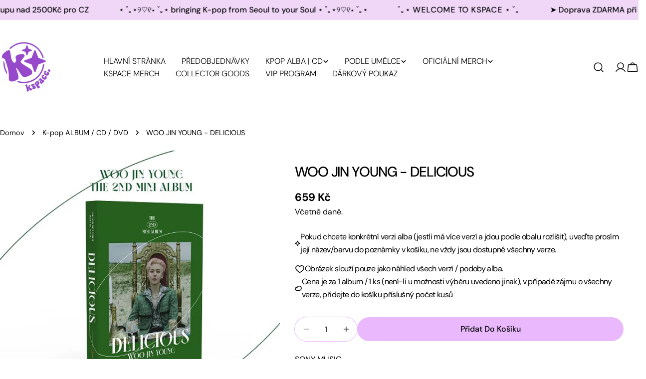

--- FILE ---
content_type: text/html; charset=utf-8
request_url: https://www.kspaceproject.com/products/preorder-woo-jin-young-delicious
body_size: 76499
content:
<!doctype html>
<html
  class="no-js"
  lang="cs"
  
>
  <head>
    <meta charset="utf-8">
    <meta http-equiv="X-UA-Compatible" content="IE=edge">
    <meta name="viewport" content="width=device-width,initial-scale=1">
    <meta name="theme-color" content="">
    <link rel="canonical" href="https://www.kspaceproject.com/products/preorder-woo-jin-young-delicious">
    <link rel="preconnect" href="https://cdn.shopify.com" crossorigin><link rel="icon" type="image/png" href="//www.kspaceproject.com/cdn/shop/files/KSPACE_LOGO.png?crop=center&height=32&v=1739651937&width=32"><link rel="preconnect" href="https://fonts.shopifycdn.com" crossorigin><title>WOO JIN YOUNG - DELICIOUS &ndash; KSPACE</title>

    
      <meta name="description" content="SONY MUSICDatum vydání: 12.07.2022 (datum vydání se může změnit) Médium: CD Distributor: Jižní Korea   • Dostupnost: u dodavatele (Jižní Korea) • Bude u Vás: do 7-14 pracovních dnů od objednání        *Vaše objednávky se počítají do HANTEO A GAON music charts      *Vaše objednávka/varianta produktu může být zrušena z d">
    


<meta property="og:site_name" content="KSPACE">
<meta property="og:url" content="https://www.kspaceproject.com/products/preorder-woo-jin-young-delicious">
<meta property="og:title" content="WOO JIN YOUNG - DELICIOUS">
<meta property="og:type" content="product">
<meta property="og:description" content="SONY MUSICDatum vydání: 12.07.2022 (datum vydání se může změnit) Médium: CD Distributor: Jižní Korea   • Dostupnost: u dodavatele (Jižní Korea) • Bude u Vás: do 7-14 pracovních dnů od objednání        *Vaše objednávky se počítají do HANTEO A GAON music charts      *Vaše objednávka/varianta produktu může být zrušena z d"><meta property="og:image" content="http://www.kspaceproject.com/cdn/shop/products/image_d5aa5a47-1d42-419f-93d3-3de2f8d7c4fe.jpg?v=1657130978">
  <meta property="og:image:secure_url" content="https://www.kspaceproject.com/cdn/shop/products/image_d5aa5a47-1d42-419f-93d3-3de2f8d7c4fe.jpg?v=1657130978">
  <meta property="og:image:width" content="500">
  <meta property="og:image:height" content="500"><meta property="og:price:amount" content="659">
  <meta property="og:price:currency" content="CZK"><meta name="twitter:site" content="@#"><meta name="twitter:card" content="summary_large_image">
<meta name="twitter:title" content="WOO JIN YOUNG - DELICIOUS">
<meta name="twitter:description" content="SONY MUSICDatum vydání: 12.07.2022 (datum vydání se může změnit) Médium: CD Distributor: Jižní Korea   • Dostupnost: u dodavatele (Jižní Korea) • Bude u Vás: do 7-14 pracovních dnů od objednání        *Vaše objednávky se počítají do HANTEO A GAON music charts      *Vaše objednávka/varianta produktu může být zrušena z d">

<style data-shopify>
  @font-face {
  font-family: "DM Sans";
  font-weight: 400;
  font-style: normal;
  font-display: swap;
  src: url("//www.kspaceproject.com/cdn/fonts/dm_sans/dmsans_n4.ec80bd4dd7e1a334c969c265873491ae56018d72.woff2") format("woff2"),
       url("//www.kspaceproject.com/cdn/fonts/dm_sans/dmsans_n4.87bdd914d8a61247b911147ae68e754d695c58a6.woff") format("woff");
}

  @font-face {
  font-family: "DM Sans";
  font-weight: 400;
  font-style: italic;
  font-display: swap;
  src: url("//www.kspaceproject.com/cdn/fonts/dm_sans/dmsans_i4.b8fe05e69ee95d5a53155c346957d8cbf5081c1a.woff2") format("woff2"),
       url("//www.kspaceproject.com/cdn/fonts/dm_sans/dmsans_i4.403fe28ee2ea63e142575c0aa47684d65f8c23a0.woff") format("woff");
}

  @font-face {
  font-family: "DM Sans";
  font-weight: 500;
  font-style: normal;
  font-display: swap;
  src: url("//www.kspaceproject.com/cdn/fonts/dm_sans/dmsans_n5.8a0f1984c77eb7186ceb87c4da2173ff65eb012e.woff2") format("woff2"),
       url("//www.kspaceproject.com/cdn/fonts/dm_sans/dmsans_n5.9ad2e755a89e15b3d6c53259daad5fc9609888e6.woff") format("woff");
}

  @font-face {
  font-family: "DM Sans";
  font-weight: 500;
  font-style: italic;
  font-display: swap;
  src: url("//www.kspaceproject.com/cdn/fonts/dm_sans/dmsans_i5.8654104650c013677e3def7db9b31bfbaa34e59a.woff2") format("woff2"),
       url("//www.kspaceproject.com/cdn/fonts/dm_sans/dmsans_i5.a0dc844d8a75a4232f255fc600ad5a295572bed9.woff") format("woff");
}

  @font-face {
  font-family: "DM Sans";
  font-weight: 700;
  font-style: normal;
  font-display: swap;
  src: url("//www.kspaceproject.com/cdn/fonts/dm_sans/dmsans_n7.97e21d81502002291ea1de8aefb79170c6946ce5.woff2") format("woff2"),
       url("//www.kspaceproject.com/cdn/fonts/dm_sans/dmsans_n7.af5c214f5116410ca1d53a2090665620e78e2e1b.woff") format("woff");
}

  @font-face {
  font-family: "DM Sans";
  font-weight: 700;
  font-style: italic;
  font-display: swap;
  src: url("//www.kspaceproject.com/cdn/fonts/dm_sans/dmsans_i7.52b57f7d7342eb7255084623d98ab83fd96e7f9b.woff2") format("woff2"),
       url("//www.kspaceproject.com/cdn/fonts/dm_sans/dmsans_i7.d5e14ef18a1d4a8ce78a4187580b4eb1759c2eda.woff") format("woff");
}

  @font-face {
  font-family: "DM Sans";
  font-weight: 500;
  font-style: normal;
  font-display: swap;
  src: url("//www.kspaceproject.com/cdn/fonts/dm_sans/dmsans_n5.8a0f1984c77eb7186ceb87c4da2173ff65eb012e.woff2") format("woff2"),
       url("//www.kspaceproject.com/cdn/fonts/dm_sans/dmsans_n5.9ad2e755a89e15b3d6c53259daad5fc9609888e6.woff") format("woff");
}

  @font-face {
  font-family: "DM Sans";
  font-weight: 500;
  font-style: normal;
  font-display: swap;
  src: url("//www.kspaceproject.com/cdn/fonts/dm_sans/dmsans_n5.8a0f1984c77eb7186ceb87c4da2173ff65eb012e.woff2") format("woff2"),
       url("//www.kspaceproject.com/cdn/fonts/dm_sans/dmsans_n5.9ad2e755a89e15b3d6c53259daad5fc9609888e6.woff") format("woff");
}

  @font-face {
  font-family: "DM Sans";
  font-weight: 500;
  font-style: italic;
  font-display: swap;
  src: url("//www.kspaceproject.com/cdn/fonts/dm_sans/dmsans_i5.8654104650c013677e3def7db9b31bfbaa34e59a.woff2") format("woff2"),
       url("//www.kspaceproject.com/cdn/fonts/dm_sans/dmsans_i5.a0dc844d8a75a4232f255fc600ad5a295572bed9.woff") format("woff");
}

  @font-face {
  font-family: "DM Sans";
  font-weight: 500;
  font-style: normal;
  font-display: swap;
  src: url("//www.kspaceproject.com/cdn/fonts/dm_sans/dmsans_n5.8a0f1984c77eb7186ceb87c4da2173ff65eb012e.woff2") format("woff2"),
       url("//www.kspaceproject.com/cdn/fonts/dm_sans/dmsans_n5.9ad2e755a89e15b3d6c53259daad5fc9609888e6.woff") format("woff");
}
@font-face {
  font-family: "DM Sans";
  font-weight: 500;
  font-style: normal;
  font-display: swap;
  src: url("//www.kspaceproject.com/cdn/fonts/dm_sans/dmsans_n5.8a0f1984c77eb7186ceb87c4da2173ff65eb012e.woff2") format("woff2"),
       url("//www.kspaceproject.com/cdn/fonts/dm_sans/dmsans_n5.9ad2e755a89e15b3d6c53259daad5fc9609888e6.woff") format("woff");
}
@font-face {
  font-family: "DM Sans";
  font-weight: 500;
  font-style: normal;
  font-display: swap;
  src: url("//www.kspaceproject.com/cdn/fonts/dm_sans/dmsans_n5.8a0f1984c77eb7186ceb87c4da2173ff65eb012e.woff2") format("woff2"),
       url("//www.kspaceproject.com/cdn/fonts/dm_sans/dmsans_n5.9ad2e755a89e15b3d6c53259daad5fc9609888e6.woff") format("woff");
}
@font-face {
  font-family: "DM Sans";
  font-weight: 300;
  font-style: normal;
  font-display: swap;
  src: url("//www.kspaceproject.com/cdn/fonts/dm_sans/dmsans_n3.d218434bb518134511e5205d90c23cfb8a1b261b.woff2") format("woff2"),
       url("//www.kspaceproject.com/cdn/fonts/dm_sans/dmsans_n3.0c324a11de656e0e3f656188ad5de9ff34f70c04.woff") format("woff");
}


  
    :root,
.color-scheme-1 {
      --color-background: 255,255,255;
      --color-secondary-background: 240,206,255;
      --color-primary: 214,58,47;
      --color-text-heading: 0,0,0;
      --color-foreground: 0,0,0;
      --color-border: 234,184,252;
      --color-button: 234,184,252;
      --color-button-text: 0,0,0;
      --color-secondary-button: 236,183,255;
      --color-secondary-button-border: 236,183,255;
      --color-secondary-button-text: 0,0,0;
      --color-button-hover-background: 245,228,252;
      --color-button-hover-text: 0,0,0;
      --color-button-before: #ffffff;
      --color-field: 236,183,255;
      --color-field-text: 0,0,0;
      --color-link: 0,0,0;
      --color-link-hover: 0,0,0;
      --color-product-price-sale: 214,58,47;
      --color-foreground-lighten-60: #666666;
      --color-foreground-lighten-19: #cfcfcf;
    }
    @media (min-width: 768px) {
      body .desktop-color-scheme-1 {
        --color-background: 255,255,255;
      --color-secondary-background: 240,206,255;
      --color-primary: 214,58,47;
      --color-text-heading: 0,0,0;
      --color-foreground: 0,0,0;
      --color-border: 234,184,252;
      --color-button: 234,184,252;
      --color-button-text: 0,0,0;
      --color-secondary-button: 236,183,255;
      --color-secondary-button-border: 236,183,255;
      --color-secondary-button-text: 0,0,0;
      --color-button-hover-background: 245,228,252;
      --color-button-hover-text: 0,0,0;
      --color-button-before: #ffffff;
      --color-field: 236,183,255;
      --color-field-text: 0,0,0;
      --color-link: 0,0,0;
      --color-link-hover: 0,0,0;
      --color-product-price-sale: 214,58,47;
      --color-foreground-lighten-60: #666666;
      --color-foreground-lighten-19: #cfcfcf;
        color: rgb(var(--color-foreground));
        background-color: rgb(var(--color-background));
      }
    }
    @media (max-width: 767px) {
      body .mobile-color-scheme-1 {
        --color-background: 255,255,255;
      --color-secondary-background: 240,206,255;
      --color-primary: 214,58,47;
      --color-text-heading: 0,0,0;
      --color-foreground: 0,0,0;
      --color-border: 234,184,252;
      --color-button: 234,184,252;
      --color-button-text: 0,0,0;
      --color-secondary-button: 236,183,255;
      --color-secondary-button-border: 236,183,255;
      --color-secondary-button-text: 0,0,0;
      --color-button-hover-background: 245,228,252;
      --color-button-hover-text: 0,0,0;
      --color-button-before: #ffffff;
      --color-field: 236,183,255;
      --color-field-text: 0,0,0;
      --color-link: 0,0,0;
      --color-link-hover: 0,0,0;
      --color-product-price-sale: 214,58,47;
      --color-foreground-lighten-60: #666666;
      --color-foreground-lighten-19: #cfcfcf;
        color: rgb(var(--color-foreground));
        background-color: rgb(var(--color-background));
      }
    }
  
    
.color-scheme-2 {
      --color-background: 243,238,234;
      --color-secondary-background: 243,238,234;
      --color-primary: 214,58,47;
      --color-text-heading: 0,0,0;
      --color-foreground: 0,0,0;
      --color-border: 198,191,177;
      --color-button: 0,0,0;
      --color-button-text: 255,255,255;
      --color-secondary-button: 255,255,255;
      --color-secondary-button-border: 230,230,230;
      --color-secondary-button-text: 0,0,0;
      --color-button-hover-background: 0,0,0;
      --color-button-hover-text: 255,255,255;
      --color-button-before: #333333;
      --color-field: 255,255,255;
      --color-field-text: 0,0,0;
      --color-link: 0,0,0;
      --color-link-hover: 0,0,0;
      --color-product-price-sale: 214,58,47;
      --color-foreground-lighten-60: #615f5e;
      --color-foreground-lighten-19: #c5c1be;
    }
    @media (min-width: 768px) {
      body .desktop-color-scheme-2 {
        --color-background: 243,238,234;
      --color-secondary-background: 243,238,234;
      --color-primary: 214,58,47;
      --color-text-heading: 0,0,0;
      --color-foreground: 0,0,0;
      --color-border: 198,191,177;
      --color-button: 0,0,0;
      --color-button-text: 255,255,255;
      --color-secondary-button: 255,255,255;
      --color-secondary-button-border: 230,230,230;
      --color-secondary-button-text: 0,0,0;
      --color-button-hover-background: 0,0,0;
      --color-button-hover-text: 255,255,255;
      --color-button-before: #333333;
      --color-field: 255,255,255;
      --color-field-text: 0,0,0;
      --color-link: 0,0,0;
      --color-link-hover: 0,0,0;
      --color-product-price-sale: 214,58,47;
      --color-foreground-lighten-60: #615f5e;
      --color-foreground-lighten-19: #c5c1be;
        color: rgb(var(--color-foreground));
        background-color: rgb(var(--color-background));
      }
    }
    @media (max-width: 767px) {
      body .mobile-color-scheme-2 {
        --color-background: 243,238,234;
      --color-secondary-background: 243,238,234;
      --color-primary: 214,58,47;
      --color-text-heading: 0,0,0;
      --color-foreground: 0,0,0;
      --color-border: 198,191,177;
      --color-button: 0,0,0;
      --color-button-text: 255,255,255;
      --color-secondary-button: 255,255,255;
      --color-secondary-button-border: 230,230,230;
      --color-secondary-button-text: 0,0,0;
      --color-button-hover-background: 0,0,0;
      --color-button-hover-text: 255,255,255;
      --color-button-before: #333333;
      --color-field: 255,255,255;
      --color-field-text: 0,0,0;
      --color-link: 0,0,0;
      --color-link-hover: 0,0,0;
      --color-product-price-sale: 214,58,47;
      --color-foreground-lighten-60: #615f5e;
      --color-foreground-lighten-19: #c5c1be;
        color: rgb(var(--color-foreground));
        background-color: rgb(var(--color-background));
      }
    }
  
    
.color-scheme-3 {
      --color-background: 245,245,245;
      --color-secondary-background: 247,247,247;
      --color-primary: 214,58,47;
      --color-text-heading: 0,0,0;
      --color-foreground: 0,0,0;
      --color-border: 247,247,247;
      --color-button: 233,233,233;
      --color-button-text: 0,0,0;
      --color-secondary-button: 0,0,0;
      --color-secondary-button-border: 0,0,0;
      --color-secondary-button-text: 255,255,255;
      --color-button-hover-background: 0,0,0;
      --color-button-hover-text: 255,255,255;
      --color-button-before: #333333;
      --color-field: 255,255,255;
      --color-field-text: 0,0,0;
      --color-link: 0,0,0;
      --color-link-hover: 0,0,0;
      --color-product-price-sale: 214,58,47;
      --color-foreground-lighten-60: #626262;
      --color-foreground-lighten-19: #c6c6c6;
    }
    @media (min-width: 768px) {
      body .desktop-color-scheme-3 {
        --color-background: 245,245,245;
      --color-secondary-background: 247,247,247;
      --color-primary: 214,58,47;
      --color-text-heading: 0,0,0;
      --color-foreground: 0,0,0;
      --color-border: 247,247,247;
      --color-button: 233,233,233;
      --color-button-text: 0,0,0;
      --color-secondary-button: 0,0,0;
      --color-secondary-button-border: 0,0,0;
      --color-secondary-button-text: 255,255,255;
      --color-button-hover-background: 0,0,0;
      --color-button-hover-text: 255,255,255;
      --color-button-before: #333333;
      --color-field: 255,255,255;
      --color-field-text: 0,0,0;
      --color-link: 0,0,0;
      --color-link-hover: 0,0,0;
      --color-product-price-sale: 214,58,47;
      --color-foreground-lighten-60: #626262;
      --color-foreground-lighten-19: #c6c6c6;
        color: rgb(var(--color-foreground));
        background-color: rgb(var(--color-background));
      }
    }
    @media (max-width: 767px) {
      body .mobile-color-scheme-3 {
        --color-background: 245,245,245;
      --color-secondary-background: 247,247,247;
      --color-primary: 214,58,47;
      --color-text-heading: 0,0,0;
      --color-foreground: 0,0,0;
      --color-border: 247,247,247;
      --color-button: 233,233,233;
      --color-button-text: 0,0,0;
      --color-secondary-button: 0,0,0;
      --color-secondary-button-border: 0,0,0;
      --color-secondary-button-text: 255,255,255;
      --color-button-hover-background: 0,0,0;
      --color-button-hover-text: 255,255,255;
      --color-button-before: #333333;
      --color-field: 255,255,255;
      --color-field-text: 0,0,0;
      --color-link: 0,0,0;
      --color-link-hover: 0,0,0;
      --color-product-price-sale: 214,58,47;
      --color-foreground-lighten-60: #626262;
      --color-foreground-lighten-19: #c6c6c6;
        color: rgb(var(--color-foreground));
        background-color: rgb(var(--color-background));
      }
    }
  
    
.color-scheme-4 {
      --color-background: 253,231,253;
      --color-secondary-background: 247,247,247;
      --color-primary: 214,58,47;
      --color-text-heading: 0,0,0;
      --color-foreground: 0,0,0;
      --color-border: 230,230,230;
      --color-button: 0,0,0;
      --color-button-text: 255,255,255;
      --color-secondary-button: 224,177,253;
      --color-secondary-button-border: 233,233,233;
      --color-secondary-button-text: 0,0,0;
      --color-button-hover-background: 0,0,0;
      --color-button-hover-text: 255,255,255;
      --color-button-before: #333333;
      --color-field: 245,245,245;
      --color-field-text: 0,0,0;
      --color-link: 0,0,0;
      --color-link-hover: 0,0,0;
      --color-product-price-sale: 214,58,47;
      --color-foreground-lighten-60: #655c65;
      --color-foreground-lighten-19: #cdbbcd;
    }
    @media (min-width: 768px) {
      body .desktop-color-scheme-4 {
        --color-background: 253,231,253;
      --color-secondary-background: 247,247,247;
      --color-primary: 214,58,47;
      --color-text-heading: 0,0,0;
      --color-foreground: 0,0,0;
      --color-border: 230,230,230;
      --color-button: 0,0,0;
      --color-button-text: 255,255,255;
      --color-secondary-button: 224,177,253;
      --color-secondary-button-border: 233,233,233;
      --color-secondary-button-text: 0,0,0;
      --color-button-hover-background: 0,0,0;
      --color-button-hover-text: 255,255,255;
      --color-button-before: #333333;
      --color-field: 245,245,245;
      --color-field-text: 0,0,0;
      --color-link: 0,0,0;
      --color-link-hover: 0,0,0;
      --color-product-price-sale: 214,58,47;
      --color-foreground-lighten-60: #655c65;
      --color-foreground-lighten-19: #cdbbcd;
        color: rgb(var(--color-foreground));
        background-color: rgb(var(--color-background));
      }
    }
    @media (max-width: 767px) {
      body .mobile-color-scheme-4 {
        --color-background: 253,231,253;
      --color-secondary-background: 247,247,247;
      --color-primary: 214,58,47;
      --color-text-heading: 0,0,0;
      --color-foreground: 0,0,0;
      --color-border: 230,230,230;
      --color-button: 0,0,0;
      --color-button-text: 255,255,255;
      --color-secondary-button: 224,177,253;
      --color-secondary-button-border: 233,233,233;
      --color-secondary-button-text: 0,0,0;
      --color-button-hover-background: 0,0,0;
      --color-button-hover-text: 255,255,255;
      --color-button-before: #333333;
      --color-field: 245,245,245;
      --color-field-text: 0,0,0;
      --color-link: 0,0,0;
      --color-link-hover: 0,0,0;
      --color-product-price-sale: 214,58,47;
      --color-foreground-lighten-60: #655c65;
      --color-foreground-lighten-19: #cdbbcd;
        color: rgb(var(--color-foreground));
        background-color: rgb(var(--color-background));
      }
    }
  
    
.color-scheme-inverse {
      --color-background: 240,215,248;
      --color-secondary-background: 0,0,0;
      --color-primary: 214,58,47;
      --color-text-heading: 0,0,0;
      --color-foreground: 0,0,0;
      --color-border: 255,255,255;
      --color-button: 255,255,255;
      --color-button-text: 0,0,0;
      --color-secondary-button: 255,255,255;
      --color-secondary-button-border: 230,230,230;
      --color-secondary-button-text: 0,0,0;
      --color-button-hover-background: 0,0,0;
      --color-button-hover-text: 255,255,255;
      --color-button-before: #333333;
      --color-field: 255,255,255;
      --color-field-text: 0,0,0;
      --color-link: 0,0,0;
      --color-link-hover: 0,0,0;
      --color-product-price-sale: 214,58,47;
      --color-foreground-lighten-60: #605663;
      --color-foreground-lighten-19: #c2aec9;
    }
    @media (min-width: 768px) {
      body .desktop-color-scheme-inverse {
        --color-background: 240,215,248;
      --color-secondary-background: 0,0,0;
      --color-primary: 214,58,47;
      --color-text-heading: 0,0,0;
      --color-foreground: 0,0,0;
      --color-border: 255,255,255;
      --color-button: 255,255,255;
      --color-button-text: 0,0,0;
      --color-secondary-button: 255,255,255;
      --color-secondary-button-border: 230,230,230;
      --color-secondary-button-text: 0,0,0;
      --color-button-hover-background: 0,0,0;
      --color-button-hover-text: 255,255,255;
      --color-button-before: #333333;
      --color-field: 255,255,255;
      --color-field-text: 0,0,0;
      --color-link: 0,0,0;
      --color-link-hover: 0,0,0;
      --color-product-price-sale: 214,58,47;
      --color-foreground-lighten-60: #605663;
      --color-foreground-lighten-19: #c2aec9;
        color: rgb(var(--color-foreground));
        background-color: rgb(var(--color-background));
      }
    }
    @media (max-width: 767px) {
      body .mobile-color-scheme-inverse {
        --color-background: 240,215,248;
      --color-secondary-background: 0,0,0;
      --color-primary: 214,58,47;
      --color-text-heading: 0,0,0;
      --color-foreground: 0,0,0;
      --color-border: 255,255,255;
      --color-button: 255,255,255;
      --color-button-text: 0,0,0;
      --color-secondary-button: 255,255,255;
      --color-secondary-button-border: 230,230,230;
      --color-secondary-button-text: 0,0,0;
      --color-button-hover-background: 0,0,0;
      --color-button-hover-text: 255,255,255;
      --color-button-before: #333333;
      --color-field: 255,255,255;
      --color-field-text: 0,0,0;
      --color-link: 0,0,0;
      --color-link-hover: 0,0,0;
      --color-product-price-sale: 214,58,47;
      --color-foreground-lighten-60: #605663;
      --color-foreground-lighten-19: #c2aec9;
        color: rgb(var(--color-foreground));
        background-color: rgb(var(--color-background));
      }
    }
  
    
.color-scheme-6 {
      --color-background: 244,228,227;
      --color-secondary-background: 243,238,234;
      --color-primary: 214,58,47;
      --color-text-heading: 0,0,0;
      --color-foreground: 0,0,0;
      --color-border: 198,191,177;
      --color-button: 0,0,0;
      --color-button-text: 255,255,255;
      --color-secondary-button: 255,255,255;
      --color-secondary-button-border: 230,230,230;
      --color-secondary-button-text: 0,0,0;
      --color-button-hover-background: 0,0,0;
      --color-button-hover-text: 255,255,255;
      --color-button-before: #333333;
      --color-field: 255,255,255;
      --color-field-text: 0,0,0;
      --color-link: 0,0,0;
      --color-link-hover: 0,0,0;
      --color-product-price-sale: 214,58,47;
      --color-foreground-lighten-60: #625b5b;
      --color-foreground-lighten-19: #c6b9b8;
    }
    @media (min-width: 768px) {
      body .desktop-color-scheme-6 {
        --color-background: 244,228,227;
      --color-secondary-background: 243,238,234;
      --color-primary: 214,58,47;
      --color-text-heading: 0,0,0;
      --color-foreground: 0,0,0;
      --color-border: 198,191,177;
      --color-button: 0,0,0;
      --color-button-text: 255,255,255;
      --color-secondary-button: 255,255,255;
      --color-secondary-button-border: 230,230,230;
      --color-secondary-button-text: 0,0,0;
      --color-button-hover-background: 0,0,0;
      --color-button-hover-text: 255,255,255;
      --color-button-before: #333333;
      --color-field: 255,255,255;
      --color-field-text: 0,0,0;
      --color-link: 0,0,0;
      --color-link-hover: 0,0,0;
      --color-product-price-sale: 214,58,47;
      --color-foreground-lighten-60: #625b5b;
      --color-foreground-lighten-19: #c6b9b8;
        color: rgb(var(--color-foreground));
        background-color: rgb(var(--color-background));
      }
    }
    @media (max-width: 767px) {
      body .mobile-color-scheme-6 {
        --color-background: 244,228,227;
      --color-secondary-background: 243,238,234;
      --color-primary: 214,58,47;
      --color-text-heading: 0,0,0;
      --color-foreground: 0,0,0;
      --color-border: 198,191,177;
      --color-button: 0,0,0;
      --color-button-text: 255,255,255;
      --color-secondary-button: 255,255,255;
      --color-secondary-button-border: 230,230,230;
      --color-secondary-button-text: 0,0,0;
      --color-button-hover-background: 0,0,0;
      --color-button-hover-text: 255,255,255;
      --color-button-before: #333333;
      --color-field: 255,255,255;
      --color-field-text: 0,0,0;
      --color-link: 0,0,0;
      --color-link-hover: 0,0,0;
      --color-product-price-sale: 214,58,47;
      --color-foreground-lighten-60: #625b5b;
      --color-foreground-lighten-19: #c6b9b8;
        color: rgb(var(--color-foreground));
        background-color: rgb(var(--color-background));
      }
    }
  
    
.color-scheme-7 {
      --color-background: 255,255,255;
      --color-secondary-background: 233,233,233;
      --color-primary: 214,58,47;
      --color-text-heading: 0,0,0;
      --color-foreground: 0,0,0;
      --color-border: 230,230,230;
      --color-button: 0,0,0;
      --color-button-text: 255,255,255;
      --color-secondary-button: 233,233,233;
      --color-secondary-button-border: 233,233,233;
      --color-secondary-button-text: 0,0,0;
      --color-button-hover-background: 0,0,0;
      --color-button-hover-text: 255,255,255;
      --color-button-before: #333333;
      --color-field: 245,245,245;
      --color-field-text: 0,0,0;
      --color-link: 0,0,0;
      --color-link-hover: 0,0,0;
      --color-product-price-sale: 214,58,47;
      --color-foreground-lighten-60: #666666;
      --color-foreground-lighten-19: #cfcfcf;
    }
    @media (min-width: 768px) {
      body .desktop-color-scheme-7 {
        --color-background: 255,255,255;
      --color-secondary-background: 233,233,233;
      --color-primary: 214,58,47;
      --color-text-heading: 0,0,0;
      --color-foreground: 0,0,0;
      --color-border: 230,230,230;
      --color-button: 0,0,0;
      --color-button-text: 255,255,255;
      --color-secondary-button: 233,233,233;
      --color-secondary-button-border: 233,233,233;
      --color-secondary-button-text: 0,0,0;
      --color-button-hover-background: 0,0,0;
      --color-button-hover-text: 255,255,255;
      --color-button-before: #333333;
      --color-field: 245,245,245;
      --color-field-text: 0,0,0;
      --color-link: 0,0,0;
      --color-link-hover: 0,0,0;
      --color-product-price-sale: 214,58,47;
      --color-foreground-lighten-60: #666666;
      --color-foreground-lighten-19: #cfcfcf;
        color: rgb(var(--color-foreground));
        background-color: rgb(var(--color-background));
      }
    }
    @media (max-width: 767px) {
      body .mobile-color-scheme-7 {
        --color-background: 255,255,255;
      --color-secondary-background: 233,233,233;
      --color-primary: 214,58,47;
      --color-text-heading: 0,0,0;
      --color-foreground: 0,0,0;
      --color-border: 230,230,230;
      --color-button: 0,0,0;
      --color-button-text: 255,255,255;
      --color-secondary-button: 233,233,233;
      --color-secondary-button-border: 233,233,233;
      --color-secondary-button-text: 0,0,0;
      --color-button-hover-background: 0,0,0;
      --color-button-hover-text: 255,255,255;
      --color-button-before: #333333;
      --color-field: 245,245,245;
      --color-field-text: 0,0,0;
      --color-link: 0,0,0;
      --color-link-hover: 0,0,0;
      --color-product-price-sale: 214,58,47;
      --color-foreground-lighten-60: #666666;
      --color-foreground-lighten-19: #cfcfcf;
        color: rgb(var(--color-foreground));
        background-color: rgb(var(--color-background));
      }
    }
  
    
.color-scheme-8 {
      --color-background: 248,175,246;
      --color-secondary-background: 247,247,247;
      --color-primary: 214,58,47;
      --color-text-heading: 0,0,0;
      --color-foreground: 0,0,0;
      --color-border: 230,230,230;
      --color-button: 0,0,0;
      --color-button-text: 255,255,255;
      --color-secondary-button: 233,233,233;
      --color-secondary-button-border: 233,233,233;
      --color-secondary-button-text: 0,0,0;
      --color-button-hover-background: 0,0,0;
      --color-button-hover-text: 255,255,255;
      --color-button-before: #333333;
      --color-field: 245,245,245;
      --color-field-text: 0,0,0;
      --color-link: 0,0,0;
      --color-link-hover: 0,0,0;
      --color-product-price-sale: 214,58,47;
      --color-foreground-lighten-60: #634662;
      --color-foreground-lighten-19: #c98ec7;
    }
    @media (min-width: 768px) {
      body .desktop-color-scheme-8 {
        --color-background: 248,175,246;
      --color-secondary-background: 247,247,247;
      --color-primary: 214,58,47;
      --color-text-heading: 0,0,0;
      --color-foreground: 0,0,0;
      --color-border: 230,230,230;
      --color-button: 0,0,0;
      --color-button-text: 255,255,255;
      --color-secondary-button: 233,233,233;
      --color-secondary-button-border: 233,233,233;
      --color-secondary-button-text: 0,0,0;
      --color-button-hover-background: 0,0,0;
      --color-button-hover-text: 255,255,255;
      --color-button-before: #333333;
      --color-field: 245,245,245;
      --color-field-text: 0,0,0;
      --color-link: 0,0,0;
      --color-link-hover: 0,0,0;
      --color-product-price-sale: 214,58,47;
      --color-foreground-lighten-60: #634662;
      --color-foreground-lighten-19: #c98ec7;
        color: rgb(var(--color-foreground));
        background-color: rgb(var(--color-background));
      }
    }
    @media (max-width: 767px) {
      body .mobile-color-scheme-8 {
        --color-background: 248,175,246;
      --color-secondary-background: 247,247,247;
      --color-primary: 214,58,47;
      --color-text-heading: 0,0,0;
      --color-foreground: 0,0,0;
      --color-border: 230,230,230;
      --color-button: 0,0,0;
      --color-button-text: 255,255,255;
      --color-secondary-button: 233,233,233;
      --color-secondary-button-border: 233,233,233;
      --color-secondary-button-text: 0,0,0;
      --color-button-hover-background: 0,0,0;
      --color-button-hover-text: 255,255,255;
      --color-button-before: #333333;
      --color-field: 245,245,245;
      --color-field-text: 0,0,0;
      --color-link: 0,0,0;
      --color-link-hover: 0,0,0;
      --color-product-price-sale: 214,58,47;
      --color-foreground-lighten-60: #634662;
      --color-foreground-lighten-19: #c98ec7;
        color: rgb(var(--color-foreground));
        background-color: rgb(var(--color-background));
      }
    }
  
    
.color-scheme-9 {
      --color-background: 255,255,255;
      --color-secondary-background: 245,245,245;
      --color-primary: 214,58,47;
      --color-text-heading: 0,0,0;
      --color-foreground: 0,0,0;
      --color-border: 230,230,230;
      --color-button: 0,0,0;
      --color-button-text: 255,255,255;
      --color-secondary-button: 255,255,255;
      --color-secondary-button-border: 204,204,204;
      --color-secondary-button-text: 0,0,0;
      --color-button-hover-background: 0,0,0;
      --color-button-hover-text: 255,255,255;
      --color-button-before: #333333;
      --color-field: 245,245,245;
      --color-field-text: 0,0,0;
      --color-link: 0,0,0;
      --color-link-hover: 0,0,0;
      --color-product-price-sale: 214,58,47;
      --color-foreground-lighten-60: #666666;
      --color-foreground-lighten-19: #cfcfcf;
    }
    @media (min-width: 768px) {
      body .desktop-color-scheme-9 {
        --color-background: 255,255,255;
      --color-secondary-background: 245,245,245;
      --color-primary: 214,58,47;
      --color-text-heading: 0,0,0;
      --color-foreground: 0,0,0;
      --color-border: 230,230,230;
      --color-button: 0,0,0;
      --color-button-text: 255,255,255;
      --color-secondary-button: 255,255,255;
      --color-secondary-button-border: 204,204,204;
      --color-secondary-button-text: 0,0,0;
      --color-button-hover-background: 0,0,0;
      --color-button-hover-text: 255,255,255;
      --color-button-before: #333333;
      --color-field: 245,245,245;
      --color-field-text: 0,0,0;
      --color-link: 0,0,0;
      --color-link-hover: 0,0,0;
      --color-product-price-sale: 214,58,47;
      --color-foreground-lighten-60: #666666;
      --color-foreground-lighten-19: #cfcfcf;
        color: rgb(var(--color-foreground));
        background-color: rgb(var(--color-background));
      }
    }
    @media (max-width: 767px) {
      body .mobile-color-scheme-9 {
        --color-background: 255,255,255;
      --color-secondary-background: 245,245,245;
      --color-primary: 214,58,47;
      --color-text-heading: 0,0,0;
      --color-foreground: 0,0,0;
      --color-border: 230,230,230;
      --color-button: 0,0,0;
      --color-button-text: 255,255,255;
      --color-secondary-button: 255,255,255;
      --color-secondary-button-border: 204,204,204;
      --color-secondary-button-text: 0,0,0;
      --color-button-hover-background: 0,0,0;
      --color-button-hover-text: 255,255,255;
      --color-button-before: #333333;
      --color-field: 245,245,245;
      --color-field-text: 0,0,0;
      --color-link: 0,0,0;
      --color-link-hover: 0,0,0;
      --color-product-price-sale: 214,58,47;
      --color-foreground-lighten-60: #666666;
      --color-foreground-lighten-19: #cfcfcf;
        color: rgb(var(--color-foreground));
        background-color: rgb(var(--color-background));
      }
    }
  
    
.color-scheme-10 {
      --color-background: 253,249,255;
      --color-secondary-background: 247,247,247;
      --color-primary: 214,58,47;
      --color-text-heading: 0,0,0;
      --color-foreground: 0,0,0;
      --color-border: 230,230,230;
      --color-button: 185,119,253;
      --color-button-text: 255,255,255;
      --color-secondary-button: 233,233,233;
      --color-secondary-button-border: 233,233,233;
      --color-secondary-button-text: 185,119,253;
      --color-button-hover-background: 185,119,253;
      --color-button-hover-text: 255,255,255;
      --color-button-before: #eddcfe;
      --color-field: 245,245,245;
      --color-field-text: 185,119,253;
      --color-link: 0,0,0;
      --color-link-hover: 0,0,0;
      --color-product-price-sale: 214,58,47;
      --color-foreground-lighten-60: #656466;
      --color-foreground-lighten-19: #cdcacf;
    }
    @media (min-width: 768px) {
      body .desktop-color-scheme-10 {
        --color-background: 253,249,255;
      --color-secondary-background: 247,247,247;
      --color-primary: 214,58,47;
      --color-text-heading: 0,0,0;
      --color-foreground: 0,0,0;
      --color-border: 230,230,230;
      --color-button: 185,119,253;
      --color-button-text: 255,255,255;
      --color-secondary-button: 233,233,233;
      --color-secondary-button-border: 233,233,233;
      --color-secondary-button-text: 185,119,253;
      --color-button-hover-background: 185,119,253;
      --color-button-hover-text: 255,255,255;
      --color-button-before: #eddcfe;
      --color-field: 245,245,245;
      --color-field-text: 185,119,253;
      --color-link: 0,0,0;
      --color-link-hover: 0,0,0;
      --color-product-price-sale: 214,58,47;
      --color-foreground-lighten-60: #656466;
      --color-foreground-lighten-19: #cdcacf;
        color: rgb(var(--color-foreground));
        background-color: rgb(var(--color-background));
      }
    }
    @media (max-width: 767px) {
      body .mobile-color-scheme-10 {
        --color-background: 253,249,255;
      --color-secondary-background: 247,247,247;
      --color-primary: 214,58,47;
      --color-text-heading: 0,0,0;
      --color-foreground: 0,0,0;
      --color-border: 230,230,230;
      --color-button: 185,119,253;
      --color-button-text: 255,255,255;
      --color-secondary-button: 233,233,233;
      --color-secondary-button-border: 233,233,233;
      --color-secondary-button-text: 185,119,253;
      --color-button-hover-background: 185,119,253;
      --color-button-hover-text: 255,255,255;
      --color-button-before: #eddcfe;
      --color-field: 245,245,245;
      --color-field-text: 185,119,253;
      --color-link: 0,0,0;
      --color-link-hover: 0,0,0;
      --color-product-price-sale: 214,58,47;
      --color-foreground-lighten-60: #656466;
      --color-foreground-lighten-19: #cdcacf;
        color: rgb(var(--color-foreground));
        background-color: rgb(var(--color-background));
      }
    }
  
    
.color-scheme-11 {
      --color-background: 243,238,234;
      --color-secondary-background: 247,247,247;
      --color-primary: 214,58,47;
      --color-text-heading: 255,255,255;
      --color-foreground: 255,255,255;
      --color-border: 255,255,255;
      --color-button: 240,206,255;
      --color-button-text: 0,0,0;
      --color-secondary-button: 233,233,233;
      --color-secondary-button-border: 233,233,233;
      --color-secondary-button-text: 0,0,0;
      --color-button-hover-background: 0,0,0;
      --color-button-hover-text: 255,255,255;
      --color-button-before: #333333;
      --color-field: 255,255,255;
      --color-field-text: 0,0,0;
      --color-link: 255,255,255;
      --color-link-hover: 255,255,255;
      --color-product-price-sale: 214,58,47;
      --color-foreground-lighten-60: #faf8f7;
      --color-foreground-lighten-19: #f5f1ee;
    }
    @media (min-width: 768px) {
      body .desktop-color-scheme-11 {
        --color-background: 243,238,234;
      --color-secondary-background: 247,247,247;
      --color-primary: 214,58,47;
      --color-text-heading: 255,255,255;
      --color-foreground: 255,255,255;
      --color-border: 255,255,255;
      --color-button: 240,206,255;
      --color-button-text: 0,0,0;
      --color-secondary-button: 233,233,233;
      --color-secondary-button-border: 233,233,233;
      --color-secondary-button-text: 0,0,0;
      --color-button-hover-background: 0,0,0;
      --color-button-hover-text: 255,255,255;
      --color-button-before: #333333;
      --color-field: 255,255,255;
      --color-field-text: 0,0,0;
      --color-link: 255,255,255;
      --color-link-hover: 255,255,255;
      --color-product-price-sale: 214,58,47;
      --color-foreground-lighten-60: #faf8f7;
      --color-foreground-lighten-19: #f5f1ee;
        color: rgb(var(--color-foreground));
        background-color: rgb(var(--color-background));
      }
    }
    @media (max-width: 767px) {
      body .mobile-color-scheme-11 {
        --color-background: 243,238,234;
      --color-secondary-background: 247,247,247;
      --color-primary: 214,58,47;
      --color-text-heading: 255,255,255;
      --color-foreground: 255,255,255;
      --color-border: 255,255,255;
      --color-button: 240,206,255;
      --color-button-text: 0,0,0;
      --color-secondary-button: 233,233,233;
      --color-secondary-button-border: 233,233,233;
      --color-secondary-button-text: 0,0,0;
      --color-button-hover-background: 0,0,0;
      --color-button-hover-text: 255,255,255;
      --color-button-before: #333333;
      --color-field: 255,255,255;
      --color-field-text: 0,0,0;
      --color-link: 255,255,255;
      --color-link-hover: 255,255,255;
      --color-product-price-sale: 214,58,47;
      --color-foreground-lighten-60: #faf8f7;
      --color-foreground-lighten-19: #f5f1ee;
        color: rgb(var(--color-foreground));
        background-color: rgb(var(--color-background));
      }
    }
  

  body, .color-scheme-1, .color-scheme-2, .color-scheme-3, .color-scheme-4, .color-scheme-inverse, .color-scheme-6, .color-scheme-7, .color-scheme-8, .color-scheme-9, .color-scheme-10, .color-scheme-11 {
    color: rgb(var(--color-foreground));
    background-color: rgb(var(--color-background));
  }

  :root {
    /* Animation variable */
    --animation-nav: .5s cubic-bezier(.6, 0, .4, 1);
    --animation-default: .5s cubic-bezier(.3, 1, .3, 1);
    --animation-fast: .3s cubic-bezier(.7, 0, .3, 1);
    --transform-origin-start: left;
    --transform-origin-end: right;
    --duration-default: 200ms;
    --duration-image: 1000ms;

    --font-body-family: "DM Sans", sans-serif;
    --font-body-style: normal;
    --font-body-weight: 400;
    --font-body-weight-bolder: 500;
    --font-body-weight-bold: 700;
    --font-body-size: 1.6rem;
    --font-body-line-height: 1.625;

    --font-heading-family: "DM Sans", sans-serif;
    --font-heading-style: normal;
    --font-heading-weight: 500;
    --font-heading-letter-spacing: -0.04em;
    --font-heading-transform: none;
    --font-heading-scale: 1.0;
    --font-heading-mobile-scale: 0.8;

    --font-hd1-transform:none;

    --font-subheading-family: "DM Sans", sans-serif;
    --font-subheading-weight: 500;
    --font-subheading-scale: 1.12;
    --font-subheading-transform: capitalize;
    --font-subheading-letter-spacing: 0.0em;

    --font-navigation-family: "DM Sans", sans-serif;
    --font-navigation-weight: 300;
    --navigation-transform: none;

    --font-button-family: "DM Sans", sans-serif;
    --font-button-weight: 500;
    --buttons-letter-spacing: 0.0em;
    --buttons-transform: capitalize;
    --buttons-height: 4.8rem;
    --buttons-border-width: 1px;
    --inputs-border-width: 1px;

    --font-pcard-title-family: "DM Sans", sans-serif;
    --font-pcard-title-style: normal;
    --font-pcard-title-weight: 500;
    --font-pcard-title-scale: 0.9;
    --font-pcard-title-transform: none;

    --font-hd1-size: 6.0rem;
    --font-hd2-size: 4.8rem;
    --font-hd3-size: 3.6rem;
    --font-h1-size: calc(var(--font-heading-scale) * 4rem);
    --font-h2-size: calc(var(--font-heading-scale) * 3.2rem);
    --font-h3-size: calc(var(--font-heading-scale) * 2.8rem);
    --font-h4-size: calc(var(--font-heading-scale) * 2.2rem);
    --font-h5-size: calc(var(--font-heading-scale) * 1.8rem);
    --font-h6-size: calc(var(--font-heading-scale) * 1.6rem);
    --font-subheading-size: calc(var(--font-subheading-scale) * var(--font-body-size));
    --font-pcard-title-size: calc(var(--font-pcard-title-scale) * var(--font-body-size));

    --color-badge-sale: #D63A2F;
    --color-badge-sale-text: #FFFFFF;
    --color-badge-soldout: #d63a2f;
    --color-badge-soldout-text: #FFFFFF;
    --color-badge-hot: #6C69DE;
    --color-badge-hot-text: #FFFFFF;
    --color-badge-new: #559B60;
    --color-badge-new-text: #FFFFFF;
    --color-cart-bubble: #D63A2F;
    --color-keyboard-focus: 11 97 205;

    --buttons-radius: 2.4rem;
    --inputs-radius: 2.4rem;
    --textareas-radius: 1.6rem;
    --blocks-radius: 2.0rem;
    --blocks-radius-mobile: 1.6rem;
    --small-blocks-radius: 0.6rem;
    --medium-blocks-radius: 1.0rem;
    --pcard-radius: 2.0rem;
    --pcard-inner-radius: 1.0rem;
    --badges-radius: 0.5rem;

    --page-width: 1390px;
    --page-width-margin: 0rem;
    --header-padding-bottom: 4rem;
    --header-padding-bottom-mobile: 3.2rem;
    --header-padding-bottom-large: 6rem;
    --header-padding-bottom-large-lg: 4rem;
  }

  *,
  *::before,
  *::after {
    box-sizing: inherit;
  }

  html {
    box-sizing: border-box;
    font-size: 62.5%;
    height: 100%;
  }

  body {
    min-height: 100%;
    margin: 0;
    font-family: var(--font-body-family);
    font-style: var(--font-body-style);
    font-weight: var(--font-body-weight);
    font-size: var(--font-body-size);
    line-height: var(--font-body-line-height);
    -webkit-font-smoothing: antialiased;
    -moz-osx-font-smoothing: grayscale;
    touch-action: manipulation;
    -webkit-text-size-adjust: 100%;
    font-feature-settings: normal;
  }
  @media (min-width: 1465px) {
    .swiper-controls--outside {
      --swiper-navigation-offset-x: calc((var(--swiper-navigation-size) + 2.7rem) * -1);
    }
  }
</style>

  <link rel="preload" as="font" href="//www.kspaceproject.com/cdn/fonts/dm_sans/dmsans_n4.ec80bd4dd7e1a334c969c265873491ae56018d72.woff2" type="font/woff2" crossorigin>
  

  <link rel="preload" as="font" href="//www.kspaceproject.com/cdn/fonts/dm_sans/dmsans_n5.8a0f1984c77eb7186ceb87c4da2173ff65eb012e.woff2" type="font/woff2" crossorigin>
  
<link href="//www.kspaceproject.com/cdn/shop/t/6/assets/vendor.css?v=94183888130352382221741704659" rel="stylesheet" type="text/css" media="all" /><link href="//www.kspaceproject.com/cdn/shop/t/6/assets/theme.css?v=130761551497527515041741751576" rel="stylesheet" type="text/css" media="all" /><script>window.performance && window.performance.mark && window.performance.mark('shopify.content_for_header.start');</script><meta name="google-site-verification" content="D1GwQo2MdbLgbqTECQd48q8Wje51jVaYIi_gW7LlqWg">
<meta id="shopify-digital-wallet" name="shopify-digital-wallet" content="/55112106121/digital_wallets/dialog">
<meta name="shopify-checkout-api-token" content="30dc77f62b63d4896952c6a72c3eb798">
<link rel="alternate" hreflang="x-default" href="https://www.kspaceproject.com/products/preorder-woo-jin-young-delicious">
<link rel="alternate" hreflang="cs" href="https://www.kspaceproject.com/products/preorder-woo-jin-young-delicious">
<link rel="alternate" hreflang="cs-HU" href="https://www.kspaceproject.com/cs-eu/products/preorder-woo-jin-young-delicious">
<link rel="alternate" hreflang="en-HU" href="https://www.kspaceproject.com/en-eu/products/preorder-woo-jin-young-delicious">
<link rel="alternate" hreflang="cs-BG" href="https://www.kspaceproject.com/cs-eu/products/preorder-woo-jin-young-delicious">
<link rel="alternate" hreflang="en-BG" href="https://www.kspaceproject.com/en-eu/products/preorder-woo-jin-young-delicious">
<link rel="alternate" hreflang="cs-HR" href="https://www.kspaceproject.com/cs-eu/products/preorder-woo-jin-young-delicious">
<link rel="alternate" hreflang="en-HR" href="https://www.kspaceproject.com/en-eu/products/preorder-woo-jin-young-delicious">
<link rel="alternate" hreflang="cs-LT" href="https://www.kspaceproject.com/cs-eu/products/preorder-woo-jin-young-delicious">
<link rel="alternate" hreflang="en-LT" href="https://www.kspaceproject.com/en-eu/products/preorder-woo-jin-young-delicious">
<link rel="alternate" hreflang="cs-DE" href="https://www.kspaceproject.com/cs-eu/products/preorder-woo-jin-young-delicious">
<link rel="alternate" hreflang="en-DE" href="https://www.kspaceproject.com/en-eu/products/preorder-woo-jin-young-delicious">
<link rel="alternate" hreflang="cs-PL" href="https://www.kspaceproject.com/cs-eu/products/preorder-woo-jin-young-delicious">
<link rel="alternate" hreflang="en-PL" href="https://www.kspaceproject.com/en-eu/products/preorder-woo-jin-young-delicious">
<link rel="alternate" hreflang="cs-AT" href="https://www.kspaceproject.com/cs-eu/products/preorder-woo-jin-young-delicious">
<link rel="alternate" hreflang="en-AT" href="https://www.kspaceproject.com/en-eu/products/preorder-woo-jin-young-delicious">
<link rel="alternate" hreflang="cs-RO" href="https://www.kspaceproject.com/cs-eu/products/preorder-woo-jin-young-delicious">
<link rel="alternate" hreflang="en-RO" href="https://www.kspaceproject.com/en-eu/products/preorder-woo-jin-young-delicious">
<link rel="alternate" hreflang="cs-SI" href="https://www.kspaceproject.com/cs-eu/products/preorder-woo-jin-young-delicious">
<link rel="alternate" hreflang="en-SI" href="https://www.kspaceproject.com/en-eu/products/preorder-woo-jin-young-delicious">
<link rel="alternate" hreflang="cs-BE" href="https://www.kspaceproject.com/cs-eu/products/preorder-woo-jin-young-delicious">
<link rel="alternate" hreflang="en-BE" href="https://www.kspaceproject.com/en-eu/products/preorder-woo-jin-young-delicious">
<link rel="alternate" hreflang="cs-DK" href="https://www.kspaceproject.com/cs-eu/products/preorder-woo-jin-young-delicious">
<link rel="alternate" hreflang="en-DK" href="https://www.kspaceproject.com/en-eu/products/preorder-woo-jin-young-delicious">
<link rel="alternate" hreflang="cs-EE" href="https://www.kspaceproject.com/cs-eu/products/preorder-woo-jin-young-delicious">
<link rel="alternate" hreflang="en-EE" href="https://www.kspaceproject.com/en-eu/products/preorder-woo-jin-young-delicious">
<link rel="alternate" hreflang="cs-FR" href="https://www.kspaceproject.com/cs-eu/products/preorder-woo-jin-young-delicious">
<link rel="alternate" hreflang="en-FR" href="https://www.kspaceproject.com/en-eu/products/preorder-woo-jin-young-delicious">
<link rel="alternate" hreflang="cs-ES" href="https://www.kspaceproject.com/cs-eu/products/preorder-woo-jin-young-delicious">
<link rel="alternate" hreflang="en-ES" href="https://www.kspaceproject.com/en-eu/products/preorder-woo-jin-young-delicious">
<link rel="alternate" hreflang="cs-IT" href="https://www.kspaceproject.com/cs-eu/products/preorder-woo-jin-young-delicious">
<link rel="alternate" hreflang="en-IT" href="https://www.kspaceproject.com/en-eu/products/preorder-woo-jin-young-delicious">
<link rel="alternate" hreflang="cs-LV" href="https://www.kspaceproject.com/cs-eu/products/preorder-woo-jin-young-delicious">
<link rel="alternate" hreflang="en-LV" href="https://www.kspaceproject.com/en-eu/products/preorder-woo-jin-young-delicious">
<link rel="alternate" hreflang="cs-PT" href="https://www.kspaceproject.com/cs-eu/products/preorder-woo-jin-young-delicious">
<link rel="alternate" hreflang="en-PT" href="https://www.kspaceproject.com/en-eu/products/preorder-woo-jin-young-delicious">
<link rel="alternate" hreflang="cs-GR" href="https://www.kspaceproject.com/cs-eu/products/preorder-woo-jin-young-delicious">
<link rel="alternate" hreflang="en-GR" href="https://www.kspaceproject.com/en-eu/products/preorder-woo-jin-young-delicious">
<link rel="alternate" hreflang="cs-IE" href="https://www.kspaceproject.com/cs-eu/products/preorder-woo-jin-young-delicious">
<link rel="alternate" hreflang="en-IE" href="https://www.kspaceproject.com/en-eu/products/preorder-woo-jin-young-delicious">
<link rel="alternate" hreflang="cs-SE" href="https://www.kspaceproject.com/cs-eu/products/preorder-woo-jin-young-delicious">
<link rel="alternate" hreflang="en-SE" href="https://www.kspaceproject.com/en-eu/products/preorder-woo-jin-young-delicious">
<link rel="alternate" hreflang="cs-LU" href="https://www.kspaceproject.com/cs-eu/products/preorder-woo-jin-young-delicious">
<link rel="alternate" hreflang="en-LU" href="https://www.kspaceproject.com/en-eu/products/preorder-woo-jin-young-delicious">
<link rel="alternate" hreflang="cs-NL" href="https://www.kspaceproject.com/cs-eu/products/preorder-woo-jin-young-delicious">
<link rel="alternate" hreflang="en-NL" href="https://www.kspaceproject.com/en-eu/products/preorder-woo-jin-young-delicious">
<link rel="alternate" hreflang="cs-FI" href="https://www.kspaceproject.com/cs-eu/products/preorder-woo-jin-young-delicious">
<link rel="alternate" hreflang="en-FI" href="https://www.kspaceproject.com/en-eu/products/preorder-woo-jin-young-delicious">
<link rel="alternate" type="application/json+oembed" href="https://www.kspaceproject.com/products/preorder-woo-jin-young-delicious.oembed">
<script async="async" src="/checkouts/internal/preloads.js?locale=cs-CZ"></script>
<script id="apple-pay-shop-capabilities" type="application/json">{"shopId":55112106121,"countryCode":"CZ","currencyCode":"CZK","merchantCapabilities":["supports3DS"],"merchantId":"gid:\/\/shopify\/Shop\/55112106121","merchantName":"KSPACE","requiredBillingContactFields":["postalAddress","email","phone"],"requiredShippingContactFields":["postalAddress","email","phone"],"shippingType":"shipping","supportedNetworks":["visa","maestro","masterCard"],"total":{"type":"pending","label":"KSPACE","amount":"1.00"},"shopifyPaymentsEnabled":true,"supportsSubscriptions":true}</script>
<script id="shopify-features" type="application/json">{"accessToken":"30dc77f62b63d4896952c6a72c3eb798","betas":["rich-media-storefront-analytics"],"domain":"www.kspaceproject.com","predictiveSearch":true,"shopId":55112106121,"locale":"cs"}</script>
<script>var Shopify = Shopify || {};
Shopify.shop = "kspace-project.myshopify.com";
Shopify.locale = "cs";
Shopify.currency = {"active":"CZK","rate":"1.0"};
Shopify.country = "CZ";
Shopify.theme = {"name":"SLEEK","id":179109593425,"schema_name":"Sleek","schema_version":"1.8.0","theme_store_id":2821,"role":"main"};
Shopify.theme.handle = "null";
Shopify.theme.style = {"id":null,"handle":null};
Shopify.cdnHost = "www.kspaceproject.com/cdn";
Shopify.routes = Shopify.routes || {};
Shopify.routes.root = "/";</script>
<script type="module">!function(o){(o.Shopify=o.Shopify||{}).modules=!0}(window);</script>
<script>!function(o){function n(){var o=[];function n(){o.push(Array.prototype.slice.apply(arguments))}return n.q=o,n}var t=o.Shopify=o.Shopify||{};t.loadFeatures=n(),t.autoloadFeatures=n()}(window);</script>
<script id="shop-js-analytics" type="application/json">{"pageType":"product"}</script>
<script defer="defer" async type="module" src="//www.kspaceproject.com/cdn/shopifycloud/shop-js/modules/v2/client.init-shop-cart-sync_Dzy5f-3J.cs.esm.js"></script>
<script defer="defer" async type="module" src="//www.kspaceproject.com/cdn/shopifycloud/shop-js/modules/v2/chunk.common_yrEPTT34.esm.js"></script>
<script type="module">
  await import("//www.kspaceproject.com/cdn/shopifycloud/shop-js/modules/v2/client.init-shop-cart-sync_Dzy5f-3J.cs.esm.js");
await import("//www.kspaceproject.com/cdn/shopifycloud/shop-js/modules/v2/chunk.common_yrEPTT34.esm.js");

  window.Shopify.SignInWithShop?.initShopCartSync?.({"fedCMEnabled":true,"windoidEnabled":true});

</script>
<script>(function() {
  var isLoaded = false;
  function asyncLoad() {
    if (isLoaded) return;
    isLoaded = true;
    var urls = ["\/\/cdn.shopify.com\/s\/files\/1\/0257\/0108\/9360\/t\/85\/assets\/usf-license.js?shop=kspace-project.myshopify.com"];
    for (var i = 0; i < urls.length; i++) {
      var s = document.createElement('script');
      s.type = 'text/javascript';
      s.async = true;
      s.src = urls[i];
      var x = document.getElementsByTagName('script')[0];
      x.parentNode.insertBefore(s, x);
    }
  };
  if(window.attachEvent) {
    window.attachEvent('onload', asyncLoad);
  } else {
    window.addEventListener('load', asyncLoad, false);
  }
})();</script>
<script id="__st">var __st={"a":55112106121,"offset":3600,"reqid":"0c70d297-b7af-405f-8bc8-6a3a032c4715-1768779884","pageurl":"www.kspaceproject.com\/products\/preorder-woo-jin-young-delicious","u":"3c91feb4b4ad","p":"product","rtyp":"product","rid":6943390269577};</script>
<script>window.ShopifyPaypalV4VisibilityTracking = true;</script>
<script id="captcha-bootstrap">!function(){'use strict';const t='contact',e='account',n='new_comment',o=[[t,t],['blogs',n],['comments',n],[t,'customer']],c=[[e,'customer_login'],[e,'guest_login'],[e,'recover_customer_password'],[e,'create_customer']],r=t=>t.map((([t,e])=>`form[action*='/${t}']:not([data-nocaptcha='true']) input[name='form_type'][value='${e}']`)).join(','),a=t=>()=>t?[...document.querySelectorAll(t)].map((t=>t.form)):[];function s(){const t=[...o],e=r(t);return a(e)}const i='password',u='form_key',d=['recaptcha-v3-token','g-recaptcha-response','h-captcha-response',i],f=()=>{try{return window.sessionStorage}catch{return}},m='__shopify_v',_=t=>t.elements[u];function p(t,e,n=!1){try{const o=window.sessionStorage,c=JSON.parse(o.getItem(e)),{data:r}=function(t){const{data:e,action:n}=t;return t[m]||n?{data:e,action:n}:{data:t,action:n}}(c);for(const[e,n]of Object.entries(r))t.elements[e]&&(t.elements[e].value=n);n&&o.removeItem(e)}catch(o){console.error('form repopulation failed',{error:o})}}const l='form_type',E='cptcha';function T(t){t.dataset[E]=!0}const w=window,h=w.document,L='Shopify',v='ce_forms',y='captcha';let A=!1;((t,e)=>{const n=(g='f06e6c50-85a8-45c8-87d0-21a2b65856fe',I='https://cdn.shopify.com/shopifycloud/storefront-forms-hcaptcha/ce_storefront_forms_captcha_hcaptcha.v1.5.2.iife.js',D={infoText:'Chráněno technologií hCaptcha',privacyText:'Ochrana osobních údajů',termsText:'Podmínky'},(t,e,n)=>{const o=w[L][v],c=o.bindForm;if(c)return c(t,g,e,D).then(n);var r;o.q.push([[t,g,e,D],n]),r=I,A||(h.body.append(Object.assign(h.createElement('script'),{id:'captcha-provider',async:!0,src:r})),A=!0)});var g,I,D;w[L]=w[L]||{},w[L][v]=w[L][v]||{},w[L][v].q=[],w[L][y]=w[L][y]||{},w[L][y].protect=function(t,e){n(t,void 0,e),T(t)},Object.freeze(w[L][y]),function(t,e,n,w,h,L){const[v,y,A,g]=function(t,e,n){const i=e?o:[],u=t?c:[],d=[...i,...u],f=r(d),m=r(i),_=r(d.filter((([t,e])=>n.includes(e))));return[a(f),a(m),a(_),s()]}(w,h,L),I=t=>{const e=t.target;return e instanceof HTMLFormElement?e:e&&e.form},D=t=>v().includes(t);t.addEventListener('submit',(t=>{const e=I(t);if(!e)return;const n=D(e)&&!e.dataset.hcaptchaBound&&!e.dataset.recaptchaBound,o=_(e),c=g().includes(e)&&(!o||!o.value);(n||c)&&t.preventDefault(),c&&!n&&(function(t){try{if(!f())return;!function(t){const e=f();if(!e)return;const n=_(t);if(!n)return;const o=n.value;o&&e.removeItem(o)}(t);const e=Array.from(Array(32),(()=>Math.random().toString(36)[2])).join('');!function(t,e){_(t)||t.append(Object.assign(document.createElement('input'),{type:'hidden',name:u})),t.elements[u].value=e}(t,e),function(t,e){const n=f();if(!n)return;const o=[...t.querySelectorAll(`input[type='${i}']`)].map((({name:t})=>t)),c=[...d,...o],r={};for(const[a,s]of new FormData(t).entries())c.includes(a)||(r[a]=s);n.setItem(e,JSON.stringify({[m]:1,action:t.action,data:r}))}(t,e)}catch(e){console.error('failed to persist form',e)}}(e),e.submit())}));const S=(t,e)=>{t&&!t.dataset[E]&&(n(t,e.some((e=>e===t))),T(t))};for(const o of['focusin','change'])t.addEventListener(o,(t=>{const e=I(t);D(e)&&S(e,y())}));const B=e.get('form_key'),M=e.get(l),P=B&&M;t.addEventListener('DOMContentLoaded',(()=>{const t=y();if(P)for(const e of t)e.elements[l].value===M&&p(e,B);[...new Set([...A(),...v().filter((t=>'true'===t.dataset.shopifyCaptcha))])].forEach((e=>S(e,t)))}))}(h,new URLSearchParams(w.location.search),n,t,e,['guest_login'])})(!0,!0)}();</script>
<script integrity="sha256-4kQ18oKyAcykRKYeNunJcIwy7WH5gtpwJnB7kiuLZ1E=" data-source-attribution="shopify.loadfeatures" defer="defer" src="//www.kspaceproject.com/cdn/shopifycloud/storefront/assets/storefront/load_feature-a0a9edcb.js" crossorigin="anonymous"></script>
<script data-source-attribution="shopify.dynamic_checkout.dynamic.init">var Shopify=Shopify||{};Shopify.PaymentButton=Shopify.PaymentButton||{isStorefrontPortableWallets:!0,init:function(){window.Shopify.PaymentButton.init=function(){};var t=document.createElement("script");t.src="https://www.kspaceproject.com/cdn/shopifycloud/portable-wallets/latest/portable-wallets.cs.js",t.type="module",document.head.appendChild(t)}};
</script>
<script data-source-attribution="shopify.dynamic_checkout.buyer_consent">
  function portableWalletsHideBuyerConsent(e){var t=document.getElementById("shopify-buyer-consent"),n=document.getElementById("shopify-subscription-policy-button");t&&n&&(t.classList.add("hidden"),t.setAttribute("aria-hidden","true"),n.removeEventListener("click",e))}function portableWalletsShowBuyerConsent(e){var t=document.getElementById("shopify-buyer-consent"),n=document.getElementById("shopify-subscription-policy-button");t&&n&&(t.classList.remove("hidden"),t.removeAttribute("aria-hidden"),n.addEventListener("click",e))}window.Shopify?.PaymentButton&&(window.Shopify.PaymentButton.hideBuyerConsent=portableWalletsHideBuyerConsent,window.Shopify.PaymentButton.showBuyerConsent=portableWalletsShowBuyerConsent);
</script>
<script data-source-attribution="shopify.dynamic_checkout.cart.bootstrap">document.addEventListener("DOMContentLoaded",(function(){function t(){return document.querySelector("shopify-accelerated-checkout-cart, shopify-accelerated-checkout")}if(t())Shopify.PaymentButton.init();else{new MutationObserver((function(e,n){t()&&(Shopify.PaymentButton.init(),n.disconnect())})).observe(document.body,{childList:!0,subtree:!0})}}));
</script>
<link id="shopify-accelerated-checkout-styles" rel="stylesheet" media="screen" href="https://www.kspaceproject.com/cdn/shopifycloud/portable-wallets/latest/accelerated-checkout-backwards-compat.css" crossorigin="anonymous">
<style id="shopify-accelerated-checkout-cart">
        #shopify-buyer-consent {
  margin-top: 1em;
  display: inline-block;
  width: 100%;
}

#shopify-buyer-consent.hidden {
  display: none;
}

#shopify-subscription-policy-button {
  background: none;
  border: none;
  padding: 0;
  text-decoration: underline;
  font-size: inherit;
  cursor: pointer;
}

#shopify-subscription-policy-button::before {
  box-shadow: none;
}

      </style>

<script>window.performance && window.performance.mark && window.performance.mark('shopify.content_for_header.end');</script>

    <script src="//www.kspaceproject.com/cdn/shop/t/6/assets/vendor.js?v=34188195667040093941741704659" defer="defer"></script>
    <script src="//www.kspaceproject.com/cdn/shop/t/6/assets/theme.js?v=131746152175309357021741704659" defer="defer"></script>
    <script src="//www.kspaceproject.com/cdn/shop/t/6/assets/timesact.js?v=76907187244415020221741776305" defer="defer"></script><script>
      if (Shopify.designMode) {
        document.documentElement.classList.add('shopify-design-mode');
      }
    </script>
<script>
  window.FoxTheme = window.FoxTheme || {};
  document.documentElement.classList.replace('no-js', 'js');
  window.shopUrl = 'https://www.kspaceproject.com';
  window.FoxTheme.routes = {
    cart_add_url: '/cart/add',
    cart_change_url: '/cart/change',
    cart_update_url: '/cart/update',
    cart_url: '/cart',
    shop_url: 'https://www.kspaceproject.com',
    predictive_search_url: '/search/suggest',
  };

  FoxTheme.shippingCalculatorStrings = {
    error: "Při načítání sazeb za dopravu došlo k jedné nebo více chybám:",
    notFound: "Omlouváme se, na Vaši adresu nezasíláme.",
    oneResult: "Pro vaši adresu platí jedna sazba za dopravu:",
    multipleResults: "Pro vaši adresu existuje několik sazeb za dopravu:",
  };

  FoxTheme.settings = {
    cartType: "drawer",
    moneyFormat: "{{amount_no_decimals}} Kč",
    themeName: 'Sleek',
    themeVersion: '1.8.0'
  }

  FoxTheme.variantStrings = {
    addToCart: `Přidat do košíku`,
    soldOut: `Vyprodáno`,
    unavailable: `Není k dispozici`,
    unavailable_with_option: `[value] – Nedostupné`,
  };

  FoxTheme.quickOrderListStrings = {
    itemsAdded: "Počet přidaných položek: [quantity]",
    itemAdded: "Byla přidána [quantity] položka",
    itemsRemoved: "Odebrané položky: [quantity]",
    itemRemoved: "[quantity] položka odstraněna",
    viewCart: "Zobrazit košík",
    each: "[money]\/ea",
    min_error: "Tato položka má minimálně [min]",
    max_error: "Tato položka má maximálně [max]",
    step_error: "Tuto položku můžete přidat pouze v přírůstcích po [step]",
  };

  FoxTheme.accessibilityStrings = {
    imageAvailable: `Obrázek [index] je nyní k dispozici v zobrazení galerie`,
    shareSuccess: `Zkopírováno`,
    pauseSlideshow: `Pozastavit prezentaci`,
    playSlideshow: `Přehrát prezentaci`,
    recipientFormExpanded: `Rozbalený formulář pro příjemce dárkové karty`,
    recipientFormCollapsed: `Formulář pro příjemce dárkové karty se sbalil`,
    countrySelectorSearchCount: `Počet nalezených zemí/oblastí: [count]`,
  };
</script>

    
    
  <!-- BEGIN app block: shopify://apps/consentmo-gdpr/blocks/gdpr_cookie_consent/4fbe573f-a377-4fea-9801-3ee0858cae41 -->


<!-- END app block --><!-- BEGIN app block: shopify://apps/instafeed/blocks/head-block/c447db20-095d-4a10-9725-b5977662c9d5 --><link rel="preconnect" href="https://cdn.nfcube.com/">
<link rel="preconnect" href="https://scontent.cdninstagram.com/">


  <script>
    document.addEventListener('DOMContentLoaded', function () {
      let instafeedScript = document.createElement('script');

      
        instafeedScript.src = 'https://cdn.nfcube.com/instafeed-d708f28482b0d9a398192558f696c7a5.js';
      

      document.body.appendChild(instafeedScript);
    });
  </script>





<!-- END app block --><!-- BEGIN app block: shopify://apps/swishlist-simple-wishlist/blocks/wishlist_settings/bfcb80f2-f00d-42ae-909a-9f00c726327b --><style id="st-wishlist-custom-css"> .st-product-card .st-atc-button, 
.st-product-card .st-more-details {
    background-color: #eab8fc !important;
} </style><!-- BEGIN app snippet: wishlist_styles --><style> :root{ --st-add-icon-color: ; --st-added-icon-color: ; --st-loading-icon-color: ; --st-atc-button-border-radius: ; --st-atc-button-color: ; --st-atc-button-background-color: ; }  /* .st-wishlist-button, #st_wishlist_icons, .st-wishlist-details-button{ display: none; } */  #st_wishlist_icons { display: none; }  .st-wishlist-initialized .st-wishlist-button{ display: flex; }  .st-wishlist-loading-icon{ color: var(--st-loading-icon-color) }  .st-wishlist-button:not([data-type="details"]) .st-wishlist-icon{ color: var(--st-add-icon-color) }  .st-wishlist-button.st-is-added:not([data-type="details"]) .st-wishlist-icon{ color: var(--st-added-icon-color) }  .st-wishlist-button.st-is-loading:not([data-type="details"]) .st-wishlist-icon{ color: var(--st-loading-icon-color) }  .st-wishlist-initialized { .st-wishlist-details-button--header-icon, .st-wishlist-details-button { display: flex; } }  .st-initialized.st-wishlist-details-button--header-icon, .st-initialized.st-wishlist-details-button{ display: flex; }  .st-wishlist-details-button .st-wishlist-icon{ color: var(--icon-color); } </style>  <!-- END app snippet --><link rel="stylesheet" href="https://cdn.shopify.com/extensions/019bb58f-b86a-76d9-ae2b-ff541fc36c09/swishlist-386/assets/st_wl_styles.min.css" media="print" onload="this.media='all'" > <noscript><link href="//cdn.shopify.com/extensions/019bb58f-b86a-76d9-ae2b-ff541fc36c09/swishlist-386/assets/st_wl_styles.min.css" rel="stylesheet" type="text/css" media="all" /></noscript>               <template id="st_wishlist_template">  <!-- BEGIN app snippet: wishlist_drawer --> <div class="st-wishlist-details st-wishlist-details--drawer st-wishlist-details--right st-is-loading "> <div class="st-wishlist-details_overlay"><span></span></div>  <div class="st-wishlist-details_wrapper"> <div class="st-wishlist-details_header"> <div class="st-wishlist-details_title st-flex st-justify-between"> <div class="st-h3 h2">Můj Wishlist</div> <button class="st-close-button" aria-label="Zavřít Wishlist" title="Zavřít Wishlist" > X </button> </div><div class="st-wishlist-details_shares"><!-- BEGIN app snippet: wishlist_shares --><ul class="st-wishlist-shares st-list-style-none st-flex st-gap-20 st-justify-center" data-list=""> <li class="st-wishlist-share-item st-wishlist-share-item--facebook"> <button class="st-share-button" data-type="facebook" aria-label="Sdílet na Facebooku" title="Sdílet na Facebooku" > <svg class="st-icon" width="24px" height="24px" viewBox="0 0 24 24" enable-background="new 0 0 24 24" > <g><path fill="currentColor" d="M18.768,7.465H14.5V5.56c0-0.896,0.594-1.105,1.012-1.105s2.988,0,2.988,0V0.513L14.171,0.5C10.244,0.5,9.5,3.438,9.5,5.32 v2.145h-3v4h3c0,5.212,0,12,0,12h5c0,0,0-6.85,0-12h3.851L18.768,7.465z"></path></g> </svg> </button> </li> <li class="st-wishlist-share-item st-wishlist-share-item--pinterest"> <button class="st-share-button" data-type="pinterest" aria-label="Připnout na Pinterestu" title="Připnout na Pinterestu" > <svg class="st-icon" width="24px" height="24px" viewBox="0 0 24 24" enable-background="new 0 0 24 24" > <path fill="currentColor" d="M12.137,0.5C5.86,0.5,2.695,5,2.695,8.752c0,2.272,0.8 ,4.295,2.705,5.047c0.303,0.124,0.574,0.004,0.661-0.33 c0.062-0.231,0.206-0.816,0.271-1.061c0.088-0.331,0.055-0.446-0.19-0.736c-0.532-0.626-0.872-1.439-0.872-2.59 c0-3.339,2.498-6.328,6.505-6.328c3.548,0,5.497,2.168,5.497,5.063c0,3.809-1.687,7.024-4.189,7.024 c-1.382,0-2.416-1.142-2.085-2.545c0.397-1.675,1.167-3.479,1.167-4.688c0-1.081-0.58-1.983-1.782-1.983 c-1.413,0-2.548,1.461-2.548,3.42c0,1.247,0.422,2.09,0.422,2.09s-1.445,6.126-1.699,7.199c-0.505,2.137-0.076,4.756-0.04,5.02 c0.021,0.157,0.224,0.195,0.314,0.078c0.13-0.171,1.813-2.25,2.385-4.325c0.162-0.589,0.929-3.632,0.929-3.632 c0.459,0.876,1.801,1.646,3.228,1.646c4.247,0,7.128-3.871,7.128-9.053C20.5,4.15,17.182,0.5,12.137,0.5z"></path> </svg> </button> </li> <li class="st-wishlist-share-item st-wishlist-share-item--twitter"> <button class="st-share-button" data-type="twitter" aria-label="Tweetovat na Twitteru" title="Tweetovat na Twitteru" > <svg class="st-icon" width="24px" height="24px" xmlns="http://www.w3.org/2000/svg" viewBox="0 0 512 512" > <!--!Font Awesome Free 6.7.2 by @fontawesome - https://fontawesome.com License - https://fontawesome.com/license/free Copyright 2025 Fonticons, Inc.--> <path fill="currentColor" d="M389.2 48h70.6L305.6 224.2 487 464H345L233.7 318.6 106.5 464H35.8L200.7 275.5 26.8 48H172.4L272.9 180.9 389.2 48zM364.4 421.8h39.1L151.1 88h-42L364.4 421.8z"/> </svg> </button> </li> <li class="st-wishlist-share-item st-wishlist-share-item--whatsapp"> <button class="st-share-button" data-type="whatsapp" aria-label="Sdílet na WhatsApp" title="Sdílet na WhatsApp" > <svg class="st-icon" xmlns="http://www.w3.org/2000/svg" viewBox="0 0 448 512"> <path fill="currentColor" d="M380.9 97.1C339 55.1 283.2 32 223.9 32c-122.4 0-222 99.6-222 222 0 39.1 10.2 77.3 29.6 111L0 480l117.7-30.9c32.4 17.7 68.9 27 106.1 27h.1c122.3 0 224.1-99.6 224.1-222 0-59.3-25.2-115-67.1-157zm-157 341.6c-33.2 0-65.7-8.9-94-25.7l-6.7-4-69.8 18.3L72 359.2l-4.4-7c-18.5-29.4-28.2-63.3-28.2-98.2 0-101.7 82.8-184.5 184.6-184.5 49.3 0 95.6 19.2 130.4 54.1 34.8 34.9 56.2 81.2 56.1 130.5 0 101.8-84.9 184.6-186.6 184.6zm101.2-138.2c-5.5-2.8-32.8-16.2-37.9-18-5.1-1.9-8.8-2.8-12.5 2.8-3.7 5.6-14.3 18-17.6 21.8-3.2 3.7-6.5 4.2-12 1.4-32.6-16.3-54-29.1-75.5-66-5.7-9.8 5.7-9.1 16.3-30.3 1.8-3.7 .9-6.9-.5-9.7-1.4-2.8-12.5-30.1-17.1-41.2-4.5-10.8-9.1-9.3-12.5-9.5-3.2-.2-6.9-.2-10.6-.2-3.7 0-9.7 1.4-14.8 6.9-5.1 5.6-19.4 19-19.4 46.3 0 27.3 19.9 53.7 22.6 57.4 2.8 3.7 39.1 59.7 94.8 83.8 35.2 15.2 49 16.5 66.6 13.9 10.7-1.6 32.8-13.4 37.4-26.4 4.6-13 4.6-24.1 3.2-26.4-1.3-2.5-5-3.9-10.5-6.6z"/> </svg> </button> </li> <li class="st-wishlist-share-item st-wishlist-share-item--email"> <button class="st-share-button" data-type="email" aria-label="Sdílet e-mailem" title="Sdílet e-mailem" > <svg class="st-icon" width="24px" height="24px" viewBox="0 0 24 24" enable-background="new 0 0 24 24" > <path fill="currentColor" d="M22,4H2C0.897,4,0,4.897,0,6v12c0,1.103,0.897,2,2,2h20c1.103,0,2-0.897,2-2V6C24,4.897,23.103,4,22,4z M7.248,14.434 l-3.5,2C3.67,16.479,3.584,16.5,3.5,16.5c-0.174,0-0.342-0.09-0.435-0.252c-0.137-0.239-0.054-0.545,0.186-0.682l3.5-2 c0.24-0.137,0.545-0.054,0.682,0.186C7.571,13.992,7.488,14.297,7.248,14.434z M12,14.5c-0.094,0-0.189-0.026-0.271-0.08l-8.5-5.5 C2.997,8.77,2.93,8.46,3.081,8.229c0.15-0.23,0.459-0.298,0.691-0.147L12,13.405l8.229-5.324c0.232-0.15,0.542-0.084,0.691,0.147 c0.15,0.232,0.083,0.542-0.148,0.691l-8.5,5.5C12.189,14.474,12.095,14.5,12,14.5z M20.934,16.248 C20.842,16.41,20.673,16.5,20.5,16.5c-0.084,0-0.169-0.021-0.248-0.065l-3.5-2c-0.24-0.137-0.323-0.442-0.186-0.682 s0.443-0.322,0.682-0.186l3.5,2C20.988,15.703,21.071,16.009,20.934,16.248z"></path> </svg> </button> </li> <li class="st-wishlist-share-item st-wishlist-share-item--copy_link"> <button class="st-share-button" data-type="copy_link" aria-label="Kopírovat do schránky" title="Kopírovat do schránky" > <svg class="st-icon" width="24" height="24" viewBox="0 0 512 512"> <path fill="currentColor" d="M459.654,233.373l-90.531,90.5c-49.969,50-131.031,50-181,0c-7.875-7.844-14.031-16.688-19.438-25.813 l42.063-42.063c2-2.016,4.469-3.172,6.828-4.531c2.906,9.938,7.984,19.344,15.797,27.156c24.953,24.969,65.563,24.938,90.5,0 l90.5-90.5c24.969-24.969,24.969-65.563,0-90.516c-24.938-24.953-65.531-24.953-90.5,0l-32.188,32.219 c-26.109-10.172-54.25-12.906-81.641-8.891l68.578-68.578c50-49.984,131.031-49.984,181.031,0 C509.623,102.342,509.623,183.389,459.654,233.373z M220.326,382.186l-32.203,32.219c-24.953,24.938-65.563,24.938-90.516,0 c-24.953-24.969-24.953-65.563,0-90.531l90.516-90.5c24.969-24.969,65.547-24.969,90.5,0c7.797,7.797,12.875,17.203,15.813,27.125 c2.375-1.375,4.813-2.5,6.813-4.5l42.063-42.047c-5.375-9.156-11.563-17.969-19.438-25.828c-49.969-49.984-131.031-49.984-181.016,0 l-90.5,90.5c-49.984,50-49.984,131.031,0,181.031c49.984,49.969,131.031,49.969,181.016,0l68.594-68.594 C274.561,395.092,246.42,392.342,220.326,382.186z"></path> </svg> <span>Zkopírováno</span> </button> </li> </ul> <div class="st-email-options-popup-content"> <button class="st-email-options-popup-close-button"id="stEmailModalCloseButton">×</button>  <div class="st-email-options-popup-title">Choose email method</div>  <div class="st-email-options-popup-buttons"> <!-- Option 1: Mail Client --> <button class="st-email-options-popup-option-button" id="stEmailModalMailClientButton" aria-label="Email client" title="Email client"> <div class="st-email-options-popup-option-icon">@</div> <div class="st-email-options-popup-option-text"> <div class="st-email-options-popup-option-title">Mail Client</div> <div class="st-email-options-popup-option-description">Outlook, Apple Mail, Thunderbird</div> </div> </button>  <!-- Option 2: Gmail Web --> <button class="st-email-options-popup-option-button" id="stEmailModalGmailButton" aria-label="Gmail Web" title="Gmail Web"> <div class="st-email-options-popup-option-icon">G</div> <div class="st-email-options-popup-option-text"> <div class="st-email-options-popup-option-title">Gmail Web</div> <div class="st-email-options-popup-option-description">Open in browser</div> </div> </button>  <!-- Option 3: Outlook Web --> <button class="st-email-options-popup-option-button" id="stEmailModalOutlookButton" aria-label="Outlook Web" title="Outlook Web" > <div class="st-email-options-popup-option-icon">O</div> <div class="st-email-options-popup-option-text"> <div class="st-email-options-popup-option-title">Outlook Live Web</div> <div class="st-email-options-popup-option-description">Open Outlook Live web in browser</div> </div> </button>  <!-- Option 4: Copy link --> <button class="st-email-options-popup-option-button" id="stEmailModalCopyButton" aria-label="Copy shareable link" title="Copy shareable link"> <div class="st-email-options-popup-option-icon">C</div> <div class="st-email-options-popup-option-text"> <div class="st-email-options-popup-option-title" id="stEmailModalCopyTitle">Copy Link</div> <div class="st-email-options-popup-option-description">Copy shareable link</div> </div> </button> </div> </div>  <!-- END app snippet --></div></div>  <div class="st-wishlist-details_main"> <div class="st-wishlist-details_products st-js-products"></div> <div class="st-wishlist-details_products_total_price"> <span class="st-total-price-label">Celkem v Seznamu Přání:</span> <span class="st-total-price-value">[totalPriceWishlist]</span> </div>  <div class="st-wishlist-details_loading"> <svg width="50" height="50"> <use xlink:href="#st_loading_icon"></use> </svg> </div> <div class="st-wishlist-details_empty st-text-center"> <p> <b>Líbí se vám? Přidejte do svého Wishlistu</b> </p> <p>Vaše oblíbené věci, vše na jednom místě. Nakupujte rychle a snadno pomocí funkce Wishlistu!</p> </div> </div> <div class="st-wishlist-details_footer_buttons">  <button class="st-footer-button st-clear-wishlist-button">🧹 Clear Wishlist</button> </div><div class="st-wishlist-save-your-wishlist"> <span>Log in to keep it permanently and sync across devices.</span> </div></div> <template style="display: none;"> <!-- BEGIN app snippet: product_card --><st-product-card data-handle="[handle]" data-id="[id]" data-wishlist-id="[wishlistId]" data-variant-id="[variantId]" class="st-product-card st-product-card--drawer st-product-card--[viewMode]" > <div class="st-product-card_image"> <div class="st-image">[img]</div> </div>  <form action="/cart/add" class="st-product-card_form"> <input type="hidden" name="form_type" value="product"> <input type="hidden" name="quantity" value="[quantityRuleMin]">  <div class="st-product-card_group st-product-card_group--title"> <div class="st-product-card_vendor_title [vendorClass]"> <div class="st-product-card_vendor">[vendor]</div> <div class="st-product-card_title">[title]</div> </div>  <div class="st-product-card_options st-none"> <div class="st-pr"> <select name="id" data-product-id="[id]"></select> <svg width="20" height="20" viewBox="0 0 20 20" fill="none" xmlns="http://www.w3.org/2000/svg" > <path fill-rule="evenodd" clip-rule="evenodd" d="M10 12.9998C9.68524 12.9998 9.38885 12.8516 9.2 12.5998L6.20001 8.59976C5.97274 8.29674 5.93619 7.89133 6.10558 7.55254C6.27497 7.21376 6.62123 6.99976 7 6.99976H13C13.3788 6.99976 13.725 7.21376 13.8944 7.55254C14.0638 7.89133 14.0273 8.29674 13.8 8.59976L10.8 12.5998C10.6111 12.8516 10.3148 12.9998 10 12.9998Z" fill="black"/> </svg> </div> </div> </div>  <div class="st-product-card_group st-product-card_group--quantity"> <div class="st-product-card_quantity"> <p class="st-product-card_price st-js-price [priceFreeClass] [compareAtPriceClass]">[price]<span class="st-js-compare-at-price">[compareAtPrice]</span></p> <div class="st-quantity-widget st-none"> <button type="button" class="st-minus-button" aria-label="" > - </button> <input type="number" name="quantity" min="1" value="1"> <button type="button" class="st-plus-button" aria-label="" > + </button> </div> </div>  <button type="submit" class="st-atc-button"> <span>Přidat do Košíku</span> <svg width="20" height="20"> <use xlink:href="#st_loading_icon"></use> </svg> </button> </div> </form>  <div class="st-product-card_actions st-pa st-js-actions"> <button class="st-delete-button st-flex st-justify-center st-align-center" aria-label="Smazat" title="Smazat" > <svg width="24" height="24" class="st-icon st-delete-icon"> <use xlink:href="#st_close_icon"></use> </svg> </button> </div>  <div class="st-product-card_loading"> <div></div> <svg width="50" height="50"> <use xlink:href="#st_loading_icon"></use> </svg> </div> </st-product-card>  <!-- END app snippet --> </template> </div>  <!-- END app snippet -->   <div id="wishlist_button"> <svg width="20" height="20" class="st-wishlist-icon"> <use xlink:href="#st_add_icon"></use> </svg> <span class="st-label">[label]</span> </div>  <div class="st-toast"> <div class="st-content"></div> <button class="st-close-button" aria-label="Zavřít" title="Zavřít">X</button> </div>  <div id="st_toast_error"> <div class="st-toast-error"> <span class="st-error-icon" role="img" aria-label="Error">🔴</span> <p class="st-message">[message]</p> </div> </div>  <div id="toast_product_message"> <div class="st-product-toast"> <div class="st-product-toast_content" data-src="[src]"> <div class="st-image"> [img] </div> </div> <div class="st-product-toast_title"> <p>[title]</p> <span>[message]</span> <p class="st-product-toast_sub-message">[subMessage]</p> </div> </div> </div><!-- BEGIN app snippet: create_wishlist_popup --><div class="st-popup st-popup--create-wishlist"> <div class="st-popup_overlay js-close"></div> <div class="st-popup_box"> <form action="" id="add-wishlist-form"> <header class="st-flex st-justify-between st-align-center"> <p class="st-m-0">Create new wishlist</p> <button type="button" class="st-close-button js-close" aria-label="" > X </button> </header>  <main> <label for="add_wishlist_input">Wishlist name</label> <div> <input type="text" required name="name" maxlength="30" id="add_wishlist_input" autocomplete="off" > </div> </main>  <footer> <button type="submit" class="st-add-wishlist-button"> <p class="st-p-0 st-m-0"> Create </p> <svg class="st-icon" width="20" height="20"> <use xlink:href="#st_loading_icon"></use> </svg> </button> </footer> </form> </div> </div>  <!-- END app snippet --><!-- BEGIN app snippet: manage_popup --><div class="st-popup st-popup--manage-wishlist"> <div class="st-popup_overlay js-close"></div> <div class="st-popup_box"> <header class="st-flex st-justify-between st-align-center"> <div class="st-h3 st-m-0"></div> <button type="button" class="st-close-button js-close" aria-label="Close this" title="Close this" > X </button> </header>  <main> <ul class="st-list-style-none st-m-0 st-p-0 js-container st-manage-wishhlists"> <li data-id="[id]" class="st-wishhlist-item"> <form> <div class="st-wishlist-item_input"> <input type="text" value="[name]" readonly required maxlength="30"> <span></span> </div> <div> <button class="st-edit-button" type="button"> <svg class="st-edit-icon" width="20" height="20" xmlns="http://www.w3.org/2000/svg"> <use xlink:href="#st_edit_icon" class="edit-icon"/> <use xlink:href="#st_loading_icon" class="loading-icon"/> <use xlink:href="#st_check_icon" class="check-icon"/> </svg> </button>  <button class="st-delete-button" type="button" aria-label="Delete this" title="Delete this"> <svg width="20" height="20" class="st-delete-icon" xmlns="http://www.w3.org/2000/svg" > <use xlink:href="#st_close_icon" class="delete-icon"/> <use xlink:href="#st_loading_icon" class="loading-icon"/> </svg> </button> </div> </form> </li> </ul> </main> </div> </div>  <!-- END app snippet --><!-- BEGIN app snippet: confirm_popup -->  <div class="st-popup st-popup--confirm"> <div class="st-popup_overlay"></div> <div class="st-popup_box"> <header class="st-text-center">  </header>  <main> <div class="message st-text-center"></div> </main>  <footer class="st-flex st-justify-center st-gap-20"> <button class="st-cancel-button"> confirm_popup.cancel </button> <button class="st-confirm-button"> confirm_popup.delete </button> </footer> </div> </div>  <!-- END app snippet --><!-- BEGIN app snippet: reminder_popup -->   <div class="st-popup st-popup--reminder"> <div class="popup-content"> <div class="popup-close-x"> <button>X</button> </div>  <header class="popup-header"> <div class="st-h3 header-title">Nezapomeň na tyto produkty!</div> </header>   <main> <div class="popup-body"> <div class="wishlist-item"> <div class="row-item"> <div class="product-image"> <img src="https://placehold.co/600x400" width="60" height="40" alt="Product" /> </div> <div class="product-info"> <div class="product-name">Awesome Product Name</div> <div class="buttons"> <button class="st-reminder-popup-btn-view"> Zobrazit Detaily </button> <button class="st-reminder-popup-btn-view"> Přidat do Košíku </button> </div> </div> </div> </div> </div> </main> </div>  <style type="text/css"> .st-popup--reminder { position: fixed; top: 0; left: 0; width: 100%; height: 100%; display: flex; justify-content: center; align-items: center; background: transparent; border-radius: 12px; box-shadow: 0 4px 10px rgba(0,0,0,0.15); overflow: hidden; z-index: 2041996; display: none; } .st-popup--reminder.st-is-open { display: flex; }  .st-popup--reminder .wishlist-item { display: flex; flex-direction: column; justify-content: center; gap: 10px; }  .st-popup--reminder .popup-close-x { position: absolute; top: 0; right: 0; padding: 10px; }  .st-popup--reminder .popup-close-x button { background: transparent; border: none; font-size: 20px; font-weight: bold; color: #eee; transition: color 0.2s ease; }  .st-popup--reminder .popup-close-x button:hover { cursor: pointer; color: #000000; }  .st-popup--reminder .popup-content { position: relative; min-width: 500px; background-color: #fff; border-radius: 8px; border: 1px solid #ccc; box-shadow: 0 0 20px 5px #ff4d4d; }  .st-popup--reminder .popup-header { background: #f44336; padding: 10px 10px; border-radius: 8px; }  .st-popup--reminder .popup-header .header-title { color: #fff; font-size: 18px; font-weight: bold; text-align: center; margin: 0; }  .st-popup--reminder .popup-body { display: flex; flex-wrap: wrap; padding: 16px; align-items: center; gap: 16px; }  .popup-body .row-item { display: flex; align-items: center; gap: 15px; }  .popup-body .row-item .product-image { width: 120px; height: 120px; display: flex; justify-content: center; align-items: center; }  .popup-body .row-item .product-image img { width: 100%; border-radius: 8px; display: block; }  .popup-body .row-item .product-info { flex: 1; min-width: 250px; }  .popup-body .row-item .product-name { font-size: 16px; font-weight: bold; margin-bottom: 12px; }  .popup-body .row-item .buttons { display: flex; gap: 10px; flex-wrap: wrap; }  .popup-body .row-item .buttons button { flex: 1; padding: 10px 14px; border: none; border-radius: 8px; cursor: pointer; font-size: 14px; transition: background 0.2s ease; }  .popup-body .st-reminder-popup-btn-view, .popup-body .st-reminder-popup-btn-atc { background: #eee; }  .popup-body .st-reminder-popup-btn-view:hover, .popup-body .st-reminder-popup-btn-atc:hover { background: #ddd; }  /* Responsive: stack image + info on small screens */ @media (max-width: 480px) { .st-popup--reminder .popup-content { min-width: 90%; } .popup-body .wishlist-item { width: 100%; } .popup-body .row-item { flex-direction: column; } .popup-body .row-item .product-name { text-align: center; }  } </style> </div>  <!-- END app snippet --><!-- BEGIN app snippet: login_popup -->    <div class="st-popup st-popup--login"> <div class="popup-content"> <div class="popup-close-x"> <button>X</button> </div>  <header class="popup-header"> <div class="st-h3 header-title">Informace</div> </header>   <main class="popup-body"> Před pokračováním se prosím přihlaš do svého účtu. </main> <footer class="popup-footer"> <button class="popup--button login-button" data-url="/account/login"> Přihlásit se </button> <button class="popup--button close-button"> Zavřít </button> </footer> </div>  <style type="text/css"> .st-popup--login { position: fixed; top: 0; left: 0; width: 100%; height: 100%; display: flex; justify-content: center; align-items: center; background: transparent; border-radius: 12px; box-shadow: 0 4px 10px rgba(0,0,0,0.15); overflow: hidden; z-index: 2041996; display: none; } .st-popup--login.st-is-open { display: flex; }  .st-popup--login .wishlist-item { display: flex; flex-direction: column; justify-content: center; gap: 10px; }  .st-popup--login .popup-close-x { position: absolute; top: 0; right: 0; padding: 10px; }  .st-popup--login .popup-close-x button { background: transparent; border: none; font-size: 20px; font-weight: bold; color: #AAAAAA; transition: color 0.2s ease; }  .st-popup--login .popup-close-x button:hover { cursor: pointer; color: #FFFFFF; }  .st-popup--login .popup-content { position: relative; min-width: 500px; background-color: #fff; border-radius: 8px; border: 1px solid #ccc; box-shadow: 0 0 20px 5px #000; }  .st-popup--login .popup-header { background: #000; padding: 10px 10px; border-radius: 8px; }  .st-popup--login .popup-header .header-title { color: #fff; font-size: 18px; font-weight: bold; text-align: center; margin: 0; }  .st-popup--login .popup-body { display: flex; flex-wrap: wrap; padding: 16px; align-items: center; gap: 16px; color: #000; }  .st-popup--login .popup-footer { display: flex; justify-content: center; align-items: center; padding: 16px; gap: 16px; color: #000; }  .st-popup--login .popup--button { background: #eee; padding: 10px 20px; border-radius: 5px; border: 1px solid #ccc; cursor: pointer; }  .st-popup--login .popup--button:hover { background: #ddd; }  /* Responsive: stack image + info on small screens */ @media (max-width: 480px) { .st-popup--login .popup-content { min-width: 90%; }  } </style> </div>  <!-- END app snippet --><!-- BEGIN app snippet: wishlist_select_popup --> <div class="st-popup st-popup--select-wishlist"> <div class="st-popup_overlay js-close"></div> <div class="st-popup_box"> <header class="st-flex st-justify-between st-align-center"> <div class="st-m-0 h2">popup.select_wishlist.title</div> <button type="button" class="st-close-button js-close" aria-label="Close this" title="Close this" > X </button> </header> <main> <ul class="st-list-style-none st-m-0 st-p-0 st-js-select-wishlist"> <li data-id="[id]"> <span class="st-wishlist-name">[name]</span> <div class="st-pr"> <svg height="20" width="20"> <use xlink:href="#st_check_icon" class="st-check-icon"/> <use xlink:href="#st_loading_icon" class="st-loading-icon"/> </svg> </div> </li> </ul> </main>  <footer class="st-flex st-justify-center st-gap-20"> <button class="st-add-wishlist-button">  </button> </footer> </div> </div>  <!-- END app snippet --><!-- BEGIN app snippet: details_button --><button class="st-wishlist-details-button" aria-label="Otevřít Detaily Wishlistu" title="Otevřít Detaily Wishlistu" data-type="floating" > <svg width="20" height="20" class="st-wishlist-icon"> <use xlink:href="#st_details_icon"></use> </svg> <span class="st-label st-none st-js-label">Můj Wishlist</span> <span class="st-number st-js-number st-none">0</span> </button>  <!-- END app snippet --> </template>   <script class="swishlist-script"> (() => { window.SWishlistConfiguration = { token: "eyJhbGciOiJIUzI1NiIsInR5cCI6IkpXVCJ9.eyJzaG9wIjoia3NwYWNlLXByb2plY3QubXlzaG9waWZ5LmNvbSIsImlhdCI6MTc0MTAxMjE2MH0.bArPDJGhXQnDQbixDuZEbEd1l7tD0yvotQG7FjXP3Bo",currency: { currency: "CZK", moneyFormat: "\u003cspan class=money\u003e{{amount_no_decimals}}\u003c\/span\u003e", moneyWithCurrencyFormat: "\u003cspan class=money\u003e{{amount_no_decimals}} Kč\u003c\/span\u003e", }, routes: { root_url: "/", account_login_url: "/account/login", account_logout_url: "/account/logout", account_profile_url: "https://shopify.com/55112106121/account/profile?locale=cs&region_country=CZ", account_url: "/account", collections_url: "/collections", cart_url: "/cart", product_recommendations_url: "/recommendations/products", }, visibility: { showAddWishlistButton: true, } }; window.SWishlistThemesSettings = [{"id":"42029","storeId":6955,"themeId":"192481853777","settings":{"general":{"pages":{"wishlistDetails":"","shareWishlist":""},"addToCartButtonStyles":{"borderRadius":"25px","backgroundColor":"#000000","color":"#ffffff"},"redirectToPage":false,"afterAddedItemToCartBehavior":"redirect_cart_page","afterAddedItemToCartBehaviorCustomUrl":"","customer":{"allowGuest":true,"useLoginPopup":false,"redirectLoginPage":false,"syncLocalToServer":true,"tagsMode":"all","tags":[]},"allowAddMultipleVariants":false,"icons":{"loading":{"type":"icon_5","custom":null,"color":"#000000"},"add":{"type":"icon_2","custom":null,"color":"#000000","backgroundColor":"transparent","buttonBackgroundColor":"transparent"},"added":{"type":"icon_1","custom":null,"color":"#FF0000","backgroundColor":"transparent","buttonBackgroundColor":"transparent"}},"sharing":{"socialList":["facebook","twitter","pinterest","email","copy_link"]}},"detailsButton":{"itemsCount":{"show":false,"hideWhenEmpty":true,"color":{"hex":"#fff","alpha":1},"bgColor":{"hex":"#FF0001","alpha":1}},"type":"floating","selectorQueries":[],"afterClick":"open_drawer","showLabel":true,"styles":{"borderRadius":"25px","backgroundColor":"#000000","color":"#ffffff"},"placement":"bottom_right","icon":{"type":"icon_2","color":"#FF0000","custom":null},"animation":{"canUse":false,"enable":false,"type":"animation-sw-shake","disableWhenEmpty":true,"interval":"20s"},"imageFitType":"cover","otherInfo":{"price":{"styles":{"color":"#000000"}},"vendor":{"show":false,"position":"above_product_title","styles":{"color":"#000000"}},"compareAtPrice":{"show":false,"position":"right_of_price","styles":{"color":"#FF0000"}},"totalPrice":{"show":false,"position":"bottom","styles":{"color":"#000000","fontSize":"20px"}},"formatPrice":{"type":"amount_without_currency"}}},"notificationPopup":{"placement":"left_top","duration":3000,"effect":{"type":""},"hideOnAddRemoveItemToWishlist":false,"hideOnAddRemoveItemToCart":false,"showPopupReminder":false,"numberProductsPopupReminder":1,"showNotificationReminder":false,"minDaysShowPopupReminder":2,"minDaysReShowPopupReminder":2,"showPopupReminderInProductPage":true,"stylesToast":{"backgroundColor":"#ffffff","colorTitle":"#000000","colorMessage":"#000000","colorClose":"#000000"},"stylesReminder":{"backgroundColor":"#ffffff","shadowColor":"#000000","backgroundColorHeader":"#000000","colorHeader":"#ffffff","colorProductTitle":"#000000","backgroundButton":"#000000","colorButton":"#ffffff"}},"eventNotification":{"enable":false,"saleEventProducts":[],"priceEventProducts":[],"inventoryEventProducts":[],"settings":{"useImage":false,"useIcon":false,"useGreeting":false,"requireInteraction":false,"imageType":"default","iconType":"default","imageUpload":null,"iconUpload":null},"saleOn":{"enable":false,"products":[],"text_color":"#ffffff","background_color":"#000000"},"saleOff":{"enable":false,"products":[],"text_color":"#ffffff","background_color":"#000000"},"saleDeeper":{"enable":false,"products":[],"text_color":"#ffffff","background_color":"#000000"},"saleShallower":{"enable":false,"products":[],"text_color":"#ffffff","background_color":"#000000"},"priceDrop":{"enable":false,"products":[],"text_color":"#ffffff","background_color":"#000000"},"priceRise":{"enable":false,"products":[],"text_color":"#ffffff","background_color":"#000000"},"outStock":{"enable":false,"products":[],"text_color":"#ffffff","background_color":"#000000"},"inStock":{"enable":false,"products":[],"text_color":"#ffffff","background_color":"#000000"}},"productPage":{"insertType":"","buttonPosition":"","insertSelector":"","wishlistButton":{"fullWidth":false,"showLabel":true,"showNumberActivities":false,"icon":{"color":"#FF0000","addedColor":"#ffffff"},"styles":{"borderWidth":"4px","borderColor":"#000000","borderStyle":"inherit","borderRadius":"25px","backgroundColor":"#000000","color":"#ffffff","margin":"","padding":"10px"},"animation":{"canUse":false,"enable":false,"type":"animation-sw-shake","disableWhenAdded":true,"interval":"20s"}}},"productCard":{"insertType":"manually","buttonPosition":"right_top","childPosition":"last_child","insertSelector":"","wishlistButton":{"fullWidth":false,"showLabel":false,"showNumberActivities":false,"icon":{"color":"#FF0000","addedColor":"#ffffff","backgroundColor":"transparent","addedBackgroundColor":"transparent"},"styles":{"borderWidth":"4px","borderColor":"#000000","borderStyle":"inherit","borderRadius":"25px","backgroundColor":"#000000","color":"#ffffff","margin":"","padding":"10px"},"animation":{"canUse":false,"enable":false,"type":"animation-sw-shake","disableWhenAdded":true,"interval":"20s"}}}},"version":"1.0.0","createdAt":"2026-01-16T15:14:23.591Z","updatedAt":"2026-01-16T15:14:23.591Z"},{"id":"19039","storeId":6955,"themeId":"179109593425","settings":{"general":{"pages":{"wishlistDetails":"","shareWishlist":""},"redirectToPage":true,"customer":{"allowGuest":true},"icons":{"loading":{"type":"icon_5","custom":null,"color":"#ff54c7"},"add":{"type":"icon_2","custom":null,"color":"#ff54c7"},"added":{"type":"icon_1","custom":null,"color":"#ff54c7"}},"sharing":{"socialList":["facebook","twitter","pinterest","email","copy_link","whatsapp"]}},"detailsButton":{"itemsCount":{"show":true,"color":{"hex":"#ffffff","alpha":1},"bgColor":{"hex":"#ff4dd4","alpha":1}},"type":"header_icon","selectorQueries":[],"afterClick":"redirect_to_page","showLabel":true,"styles":{"borderRadius":"25px","backgroundColor":"#000000","color":"#ffffff"},"placement":"bottom_right","icon":{"type":"icon_2","color":"#000000","custom":null}},"notificationPopup":{"placement":"left_top","duration":2000,"effect":{"type":""}},"productPage":{"insertType":"auto","buttonPosition":"afterend","wishlistButton":{"fullWidth":false,"showLabel":false,"icon":{"color":"#ff54c7"},"styles":{"borderWidth":"0px","borderColor":"#000000","borderStyle":"none","borderRadius":"10px","backgroundColor":"#ffffff","color":"#ffffff"}}}},"version":"1.0.0","createdAt":"2025-03-11T14:51:35.406Z","updatedAt":"2025-03-12T11:41:44.902Z"},{"id":"18306","storeId":6955,"themeId":"120805294217","settings":{"general":{"pages":{"wishlistDetails":"","shareWishlist":""},"redirectToPage":true,"customer":{"allowGuest":true},"icons":{"loading":{"type":"icon_5","custom":null,"color":"#ff54c7"},"add":{"type":"icon_2","custom":null,"color":"#ff54c7"},"added":{"type":"icon_1","custom":null,"color":"#ff54c7"}},"sharing":{"socialList":["facebook","twitter","pinterest","email","copy_link","whatsapp"]}},"detailsButton":{"itemsCount":{"show":false,"color":{"hex":"#fff","alpha":1},"bgColor":{"hex":"#FF0001","alpha":1}},"type":"header_icon","selectorQueries":[],"afterClick":"redirect_to_page","showLabel":true,"styles":{"borderRadius":"25px","backgroundColor":"#000000","color":"#ffffff"},"placement":"bottom_right","icon":{"type":"icon_7","color":"#121212","custom":null}},"notificationPopup":{"placement":"left_top","duration":2000,"effect":{"type":""}},"productPage":{"insertType":"auto","buttonPosition":"beforebegin","wishlistButton":{"fullWidth":false,"showLabel":false,"icon":{"color":"#ff54c7"},"styles":{"borderWidth":"4px","borderColor":"#000000","borderStyle":"none","borderRadius":"11px","backgroundColor":"#ffffff","color":"#ffffff"}}}},"version":"1.0.0","createdAt":"2025-03-03T14:46:31.001Z","updatedAt":"2025-03-11T15:45:01.614Z"},{"id":"41214","storeId":6955,"themeId":"192018612561","settings":{"general":{"pages":{"wishlistDetails":"","shareWishlist":""},"addToCartButtonStyles":{"borderRadius":"25px","backgroundColor":"#000000","color":"#ffffff"},"redirectToPage":false,"afterAddedItemToCartBehavior":"redirect_cart_page","afterAddedItemToCartBehaviorCustomUrl":"","customer":{"allowGuest":true,"useLoginPopup":false,"redirectLoginPage":false,"syncLocalToServer":false,"tagsMode":"all","tags":[]},"allowAddMultipleVariants":false,"icons":{"loading":{"type":"icon_5","custom":null,"color":"#000000"},"add":{"type":"icon_2","custom":null,"color":"#000000","backgroundColor":"transparent","buttonBackgroundColor":"transparent"},"added":{"type":"icon_1","custom":null,"color":"#FF0000","backgroundColor":"transparent","buttonBackgroundColor":"transparent"}},"sharing":{"socialList":["facebook","twitter","pinterest","email","copy_link"]}},"detailsButton":{"itemsCount":{"show":false,"hideWhenEmpty":true,"color":{"hex":"#fff","alpha":1},"bgColor":{"hex":"#FF0001","alpha":1}},"type":"floating","selectorQueries":[],"afterClick":"open_drawer","showLabel":true,"styles":{"borderRadius":"25px","backgroundColor":"#000000","color":"#ffffff"},"placement":"bottom_right","icon":{"type":"icon_2","color":"#FFFFFF","custom":null},"animation":{"canUse":false,"enable":false,"type":"animation-sw-shake","disableWhenEmpty":true,"interval":"20s"},"imageFitType":"cover","otherInfo":{"price":{"styles":{"color":"#000000"}},"vendor":{"show":false,"position":"above_product_title","styles":{"color":"#000000"}},"compareAtPrice":{"show":false,"position":"right_of_price","styles":{"color":"#FF0000"}},"totalPrice":{"show":false,"position":"bottom","styles":{"color":"#000000","fontSize":"20px"}},"formatPrice":{"type":"amount_without_currency"}}},"notificationPopup":{"placement":"left_top","duration":2000,"effect":{"type":""},"hideOnAddRemoveItemToWishlist":false,"hideOnAddRemoveItemToCart":false,"showPopupReminder":false,"numberProductsPopupReminder":1,"showNotificationReminder":false,"minDaysShowPopupReminder":2,"minDaysReShowPopupReminder":2,"showPopupReminderInProductPage":true,"stylesToast":{"backgroundColor":"#ffffff","colorTitle":"#000000","colorMessage":"#000000","colorClose":"#000000"},"stylesReminder":{"backgroundColor":"#ffffff","shadowColor":"#000000","backgroundColorHeader":"#000000","colorHeader":"#ffffff","colorProductTitle":"#000000","backgroundButton":"#000000","colorButton":"#ffffff"}},"eventNotification":{"enable":false,"saleEventProducts":[],"priceEventProducts":[],"inventoryEventProducts":[],"settings":{"useImage":false,"useIcon":false,"useGreeting":false,"requireInteraction":false,"imageType":"default","iconType":"default","imageUpload":null,"iconUpload":null},"saleOn":{"enable":false,"products":[],"text_color":"#ffffff","background_color":"#000000"},"saleOff":{"enable":false,"products":[],"text_color":"#ffffff","background_color":"#000000"},"saleDeeper":{"enable":false,"products":[],"text_color":"#ffffff","background_color":"#000000"},"saleShallower":{"enable":false,"products":[],"text_color":"#ffffff","background_color":"#000000"},"priceDrop":{"enable":false,"products":[],"text_color":"#ffffff","background_color":"#000000"},"priceRise":{"enable":false,"products":[],"text_color":"#ffffff","background_color":"#000000"},"outStock":{"enable":false,"products":[],"text_color":"#ffffff","background_color":"#000000"},"inStock":{"enable":false,"products":[],"text_color":"#ffffff","background_color":"#000000"}},"productPage":{"insertType":"","buttonPosition":"","wishlistButton":{"fullWidth":false,"showLabel":true,"showNumberActivities":false,"icon":{"color":"#FF0000","addedColor":"#ffffff"},"styles":{"borderWidth":"4px","borderColor":"#000000","borderStyle":"inherit","borderRadius":"25px","backgroundColor":"#000000","color":"#ffffff","margin":""},"animation":{"canUse":false,"enable":false,"type":"animation-sw-shake","disableWhenAdded":true,"interval":"20s"}}},"productCard":{"insertType":"manually","buttonPosition":"right_top","childPosition":"first_child","wishlistButton":{"fullWidth":false,"showLabel":false,"showNumberActivities":false,"icon":{"color":"#FF0000","addedColor":"#ffffff","backgroundColor":"transparent","addedBackgroundColor":"transparent"},"styles":{"borderWidth":"4px","borderColor":"#000000","borderStyle":"inherit","borderRadius":"25px","backgroundColor":"#000000","color":"#ffffff","margin":""},"animation":{"canUse":false,"enable":false,"type":"animation-sw-shake","disableWhenAdded":true,"interval":"20s"}}}},"version":"1.0.0","createdAt":"2026-01-03T10:46:49.574Z","updatedAt":"2026-01-03T10:46:49.574Z"}]; window.SWishlistLocalesInfo = [{"name":"Afrikaans","locale":"af","version":1},{"name":"Akan","locale":"ak","version":1},{"name":"Amharic","locale":"am","version":1},{"name":"Arabic","locale":"ar","version":1},{"name":"Assamese","locale":"as","version":1},{"name":"Azerbaijani","locale":"az","version":1},{"name":"Belarusian","locale":"be","version":1},{"name":"Bulgarian","locale":"bg","version":1},{"name":"Bambara","locale":"bm","version":1},{"name":"Bangla","locale":"bn","version":1},{"name":"Tibetan","locale":"bo","version":1},{"name":"Breton","locale":"br","version":1},{"name":"Bosnian","locale":"bs","version":1},{"name":"Catalan","locale":"ca","version":1},{"name":"Chechen","locale":"ce","version":1},{"name":"Central Kurdish","locale":"ckb","version":1},{"name":"Czech","locale":"cs","version":1},{"name":"Welsh","locale":"cy","version":1},{"name":"Danish","locale":"da","version":1},{"name":"German","locale":"de","version":1},{"name":"Dzongkha","locale":"dz","version":1},{"name":"Ewe","locale":"ee","version":1},{"name":"Greek","locale":"el","version":1},{"name":"English","locale":"en","version":1},{"name":"Esperanto","locale":"eo","version":1},{"name":"Spanish","locale":"es","version":1},{"name":"Estonian","locale":"et","version":1},{"name":"Basque","locale":"eu","version":1},{"name":"Persian","locale":"fa","version":1},{"name":"Fulah","locale":"ff","version":1},{"name":"Finnish","locale":"fi","version":1},{"name":"Filipino","locale":"fil","version":1},{"name":"Faroese","locale":"fo","version":1},{"name":"French","locale":"fr","version":1},{"name":"Western Frisian","locale":"fy","version":1},{"name":"Irish","locale":"ga","version":1},{"name":"Scottish Gaelic","locale":"gd","version":1},{"name":"Galician","locale":"gl","version":1},{"name":"Gujarati","locale":"gu","version":1},{"name":"Manx","locale":"gv","version":1},{"name":"Hausa","locale":"ha","version":1},{"name":"Hebrew","locale":"he","version":1},{"name":"Hindi","locale":"hi","version":1},{"name":"Croatian","locale":"hr","version":1},{"name":"Hungarian","locale":"hu","version":1},{"name":"Armenian","locale":"hy","version":1},{"name":"Interlingua","locale":"ia","version":1},{"name":"Indonesian","locale":"id","version":1},{"name":"Igbo","locale":"ig","version":1},{"name":"Sichuan Yi","locale":"ii","version":1},{"name":"Icelandic","locale":"is","version":1},{"name":"Italian","locale":"it","version":1},{"name":"Japanese","locale":"ja","version":1},{"name":"Javanese","locale":"jv","version":1},{"name":"Georgian","locale":"ka","version":1},{"name":"Kikuyu","locale":"ki","version":1},{"name":"Kazakh","locale":"kk","version":1},{"name":"Kalaallisut","locale":"kl","version":1},{"name":"Khmer","locale":"km","version":1},{"name":"Kannada","locale":"kn","version":1},{"name":"Korean","locale":"ko","version":1},{"name":"Kashmiri","locale":"ks","version":1},{"name":"Kurdish","locale":"ku","version":1},{"name":"Cornish","locale":"kw","version":1},{"name":"Kyrgyz","locale":"ky","version":1},{"name":"Luxembourgish","locale":"lb","version":1},{"name":"Ganda","locale":"lg","version":1},{"name":"Lingala","locale":"ln","version":1},{"name":"Lao","locale":"lo","version":1},{"name":"Lithuanian","locale":"lt","version":1},{"name":"Luba-Katanga","locale":"lu","version":1},{"name":"Latvian","locale":"lv","version":1},{"name":"Malagasy","locale":"mg","version":1},{"name":"Māori","locale":"mi","version":1},{"name":"Macedonian","locale":"mk","version":1},{"name":"Malayalam","locale":"ml","version":1},{"name":"Mongolian","locale":"mn","version":1},{"name":"Marathi","locale":"mr","version":1},{"name":"Malay","locale":"ms","version":1},{"name":"Maltese","locale":"mt","version":1},{"name":"Burmese","locale":"my","version":1},{"name":"Norwegian (Bokmål)","locale":"nb","version":1},{"name":"North Ndebele","locale":"nd","version":1},{"name":"Nepali","locale":"ne","version":1},{"name":"Dutch","locale":"nl","version":1},{"name":"Norwegian Nynorsk","locale":"nn","version":1},{"name":"Norwegian","locale":"no","version":1},{"name":"Oromo","locale":"om","version":1},{"name":"Odia","locale":"or","version":1},{"name":"Ossetic","locale":"os","version":1},{"name":"Punjabi","locale":"pa","version":1},{"name":"Polish","locale":"pl","version":1},{"name":"Pashto","locale":"ps","version":1},{"name":"Portuguese (Brazil)","locale":"pt-BR","version":1},{"name":"Portuguese (Portugal)","locale":"pt-PT","version":1},{"name":"Quechua","locale":"qu","version":1},{"name":"Romansh","locale":"rm","version":1},{"name":"Rundi","locale":"rn","version":1},{"name":"Romanian","locale":"ro","version":1},{"name":"Russian","locale":"ru","version":1},{"name":"Kinyarwanda","locale":"rw","version":1},{"name":"Sanskrit","locale":"sa","version":1},{"name":"Sardinian","locale":"sc","version":1},{"name":"Sindhi","locale":"sd","version":1},{"name":"Northern Sami","locale":"se","version":1},{"name":"Sango","locale":"sg","version":1},{"name":"Sinhala","locale":"si","version":1},{"name":"Slovak","locale":"sk","version":1},{"name":"Slovenian","locale":"sl","version":1},{"name":"Shona","locale":"sn","version":1},{"name":"Somali","locale":"so","version":1},{"name":"Albanian","locale":"sq","version":1},{"name":"Serbian","locale":"sr","version":1},{"name":"Sundanese","locale":"su","version":1},{"name":"Swedish","locale":"sv","version":1},{"name":"Swahili","locale":"sw","version":1},{"name":"Tamil","locale":"ta","version":1},{"name":"Telugu","locale":"te","version":1},{"name":"Tajik","locale":"tg","version":1},{"name":"Thai","locale":"th","version":1},{"name":"Tigrinya","locale":"ti","version":1},{"name":"Turkmen","locale":"tk","version":1},{"name":"Tongan","locale":"to","version":1},{"name":"Turkish","locale":"tr","version":1},{"name":"Tatar","locale":"tt","version":1},{"name":"Uyghur","locale":"ug","version":1},{"name":"Ukrainian","locale":"uk","version":1},{"name":"Urdu","locale":"ur","version":1},{"name":"Uzbek","locale":"uz","version":1},{"name":"Vietnamese","locale":"vi","version":1},{"name":"Wolof","locale":"wo","version":1},{"name":"Xhosa","locale":"xh","version":1},{"name":"Yiddish","locale":"yi","version":1},{"name":"Yoruba","locale":"yo","version":1},{"name":"Chinese (Simplified)","locale":"zh-CN","version":1},{"name":"Chinese (Traditional)","locale":"zh-TW","version":1},{"name":"Zulu","locale":"zu","version":1}];  Object.defineProperty(SWishlistConfiguration, "plan", { value: { type: "free", st_app_plan: "free" }, writable: false, configurable: false, }); Object.freeze(SWishlistConfiguration.plan);  window.SWishlistProductJSON = {"id":6943390269577,"title":"WOO JIN YOUNG - DELICIOUS","handle":"preorder-woo-jin-young-delicious","description":"\u003cmeta charset=\"UTF-8\"\u003e\u003cmeta charset=\"UTF-8\"\u003e\u003cmeta charset=\"UTF-8\"\u003e\u003cmeta charset=\"UTF-8\"\u003e\u003cmeta charset=\"UTF-8\"\u003e\u003cmeta charset=\"UTF-8\"\u003e\u003cmeta charset=\"UTF-8\"\u003e\u003cmeta charset=\"UTF-8\"\u003e\u003cmeta charset=\"UTF-8\"\u003e\u003cmeta charset=\"UTF-8\"\u003e\u003cmeta charset=\"UTF-8\"\u003e\n\u003cp\u003eSONY MUSIC\u003cbr\u003eDatum vydání: \u003cstrong\u003e12\u003c\/strong\u003e\u003cstrong\u003e.\u003c\/strong\u003e\u003cstrong\u003e07\u003c\/strong\u003e\u003cstrong\u003e.2022 \u003c\/strong\u003e(datum vydání se může změnit)\u003c\/p\u003e\n\u003cp\u003eMédium: CD\u003c\/p\u003e\n\u003cp\u003eDistributor: Jižní Korea\u003c\/p\u003e\n\u003cp\u003e \u003c\/p\u003e\n\u003cmeta charset=\"UTF-8\"\u003e\u003cmeta charset=\"UTF-8\"\u003e\n\u003cp\u003e• Dostupnost: \u003cstrong\u003eu dodavatele \u003c\/strong\u003e(Jižní Korea)\u003c\/p\u003e\n\u003cp\u003e• Bude u Vás: \u003cstrong\u003edo\u003c\/strong\u003e \u003cstrong\u003e7-14 pracovních dnů\u003c\/strong\u003e od objednání\u003c\/p\u003e\n\u003cp\u003e  \u003cstrong\u003e\u003c\/strong\u003e    \u003c\/p\u003e\n\u003cp\u003e*Vaše objednávky se počítají do HANTEO A GAON music charts\u003cspan\u003e    \u003c\/span\u003e\u003cimg height=\"24\" width=\"57\" alt=\"\" src=\"https:\/\/cdn.shopify.com\/s\/files\/1\/0551\/1210\/6121\/files\/vsBRHXI_20387d39-0666-4831-902d-573f3d2962e2_480x480.png?v=1635768241\"\u003e \u003c\/p\u003e\n\u003cp\u003e*Vaše objednávka\/varianta produktu může být zrušena z důvodu předčasného vyprodání\u003c\/p\u003e\n\u003cp\u003e*v ceně je zahrnuto: samotný produkt, doprava z Koreje + daň z dovozu\/clo\u003c\/p\u003e\n\u003cp\u003e  \u003c\/p\u003e\n\u003cp\u003e\u003cstrong\u003eSEZNAM SKLADEB\u003c\/strong\u003e\u003c\/p\u003e\n\u003cmeta charset=\"UTF-8\"\u003e\n\u003cp\u003e1. Delicious\u003c\/p\u003e\n\u003cp\u003e2. Lip balm\u003c\/p\u003e\n\u003cp\u003e3. 버퍼링\u003c\/p\u003e\n\u003cp\u003e4. 선정릉 래퍼\u003c\/p\u003e\n\u003cp\u003e \u003c\/p\u003e\n\u003cp\u003e\u003cstrong\u003e\u003cbr\u003eVŠEOBECNÉ INFORMACE (přečtěte si prosím před zakoupením)\u003c\/strong\u003e\u003c\/p\u003e\n\u003cp\u003e\u003ca href=\"https:\/\/www.kspaceproject.com\/pages\/vseobecne-informace\"\u003ehttps:\/\/www.kspaceproject.com\/pages\/vseobecne-informace\u003c\/a\u003e\u003c\/p\u003e\n\u003cp\u003e \u003c\/p\u003e\n\u003cp\u003e\u003cstrong\u003eVRÁCENÍ A VÝMĚNA (přečtěte si prosím před zakoupením)\u003c\/strong\u003e\u003c\/p\u003e\n\u003cp\u003e\u003cspan\u003e\u003ca href=\"https:\/\/www.kspaceproject.com\/pages\/vraceni-a-vymena\" data-sanitized-data-mce-href=\"VŠEOBECNÉ%20INFORMACE (přečtěte si prosím před zakoupením)  https:\/\/www.kspaceproject.com\/pages\/vseobecne-informace     VRÁCENÍ A VÝMĚNA (přečtěte si prosím před zakoupením)  https:\/\/www.kspaceproject.com\/pages\/vraceni-a-vymena\"\u003ehttps:\/\/www.kspaceproject.com\/pages\/vraceni-a-vymena\u003c\/a\u003e\u003c\/span\u003e\u003c\/p\u003e\n\u003cp\u003e \u003c\/p\u003e\n\u003cpre data-hook=\"description\" class=\"_28cEs\"\u003e\u003c\/pre\u003e","published_at":"2022-07-06T20:15:42+02:00","created_at":"2022-07-06T20:08:53+02:00","vendor":"Import","type":"Hudební alba (CD\/DVD...)","tags":[],"price":65900,"price_min":65900,"price_max":65900,"available":true,"price_varies":false,"compare_at_price":null,"compare_at_price_min":0,"compare_at_price_max":0,"compare_at_price_varies":false,"variants":[{"id":40503523147913,"title":"Default Title","option1":"Default Title","option2":null,"option3":null,"sku":null,"requires_shipping":true,"taxable":true,"featured_image":null,"available":true,"name":"WOO JIN YOUNG - DELICIOUS","public_title":null,"options":["Default Title"],"price":65900,"weight":500,"compare_at_price":null,"inventory_management":null,"barcode":null,"requires_selling_plan":false,"selling_plan_allocations":[]}],"images":["\/\/www.kspaceproject.com\/cdn\/shop\/products\/image_d5aa5a47-1d42-419f-93d3-3de2f8d7c4fe.jpg?v=1657130978","\/\/www.kspaceproject.com\/cdn\/shop\/products\/image_c8e77d5c-45a6-4d2a-ba01-986e894b95da.jpg?v=1657130979"],"featured_image":"\/\/www.kspaceproject.com\/cdn\/shop\/products\/image_d5aa5a47-1d42-419f-93d3-3de2f8d7c4fe.jpg?v=1657130978","options":["Title"],"media":[{"alt":null,"id":22069420032137,"position":1,"preview_image":{"aspect_ratio":1.0,"height":500,"width":500,"src":"\/\/www.kspaceproject.com\/cdn\/shop\/products\/image_d5aa5a47-1d42-419f-93d3-3de2f8d7c4fe.jpg?v=1657130978"},"aspect_ratio":1.0,"height":500,"media_type":"image","src":"\/\/www.kspaceproject.com\/cdn\/shop\/products\/image_d5aa5a47-1d42-419f-93d3-3de2f8d7c4fe.jpg?v=1657130978","width":500},{"alt":null,"id":22069420064905,"position":2,"preview_image":{"aspect_ratio":0.194,"height":4639,"width":900,"src":"\/\/www.kspaceproject.com\/cdn\/shop\/products\/image_c8e77d5c-45a6-4d2a-ba01-986e894b95da.jpg?v=1657130979"},"aspect_ratio":0.194,"height":4639,"media_type":"image","src":"\/\/www.kspaceproject.com\/cdn\/shop\/products\/image_c8e77d5c-45a6-4d2a-ba01-986e894b95da.jpg?v=1657130979","width":900}],"requires_selling_plan":false,"selling_plan_groups":[],"content":"\u003cmeta charset=\"UTF-8\"\u003e\u003cmeta charset=\"UTF-8\"\u003e\u003cmeta charset=\"UTF-8\"\u003e\u003cmeta charset=\"UTF-8\"\u003e\u003cmeta charset=\"UTF-8\"\u003e\u003cmeta charset=\"UTF-8\"\u003e\u003cmeta charset=\"UTF-8\"\u003e\u003cmeta charset=\"UTF-8\"\u003e\u003cmeta charset=\"UTF-8\"\u003e\u003cmeta charset=\"UTF-8\"\u003e\u003cmeta charset=\"UTF-8\"\u003e\n\u003cp\u003eSONY MUSIC\u003cbr\u003eDatum vydání: \u003cstrong\u003e12\u003c\/strong\u003e\u003cstrong\u003e.\u003c\/strong\u003e\u003cstrong\u003e07\u003c\/strong\u003e\u003cstrong\u003e.2022 \u003c\/strong\u003e(datum vydání se může změnit)\u003c\/p\u003e\n\u003cp\u003eMédium: CD\u003c\/p\u003e\n\u003cp\u003eDistributor: Jižní Korea\u003c\/p\u003e\n\u003cp\u003e \u003c\/p\u003e\n\u003cmeta charset=\"UTF-8\"\u003e\u003cmeta charset=\"UTF-8\"\u003e\n\u003cp\u003e• Dostupnost: \u003cstrong\u003eu dodavatele \u003c\/strong\u003e(Jižní Korea)\u003c\/p\u003e\n\u003cp\u003e• Bude u Vás: \u003cstrong\u003edo\u003c\/strong\u003e \u003cstrong\u003e7-14 pracovních dnů\u003c\/strong\u003e od objednání\u003c\/p\u003e\n\u003cp\u003e  \u003cstrong\u003e\u003c\/strong\u003e    \u003c\/p\u003e\n\u003cp\u003e*Vaše objednávky se počítají do HANTEO A GAON music charts\u003cspan\u003e    \u003c\/span\u003e\u003cimg height=\"24\" width=\"57\" alt=\"\" src=\"https:\/\/cdn.shopify.com\/s\/files\/1\/0551\/1210\/6121\/files\/vsBRHXI_20387d39-0666-4831-902d-573f3d2962e2_480x480.png?v=1635768241\"\u003e \u003c\/p\u003e\n\u003cp\u003e*Vaše objednávka\/varianta produktu může být zrušena z důvodu předčasného vyprodání\u003c\/p\u003e\n\u003cp\u003e*v ceně je zahrnuto: samotný produkt, doprava z Koreje + daň z dovozu\/clo\u003c\/p\u003e\n\u003cp\u003e  \u003c\/p\u003e\n\u003cp\u003e\u003cstrong\u003eSEZNAM SKLADEB\u003c\/strong\u003e\u003c\/p\u003e\n\u003cmeta charset=\"UTF-8\"\u003e\n\u003cp\u003e1. Delicious\u003c\/p\u003e\n\u003cp\u003e2. Lip balm\u003c\/p\u003e\n\u003cp\u003e3. 버퍼링\u003c\/p\u003e\n\u003cp\u003e4. 선정릉 래퍼\u003c\/p\u003e\n\u003cp\u003e \u003c\/p\u003e\n\u003cp\u003e\u003cstrong\u003e\u003cbr\u003eVŠEOBECNÉ INFORMACE (přečtěte si prosím před zakoupením)\u003c\/strong\u003e\u003c\/p\u003e\n\u003cp\u003e\u003ca href=\"https:\/\/www.kspaceproject.com\/pages\/vseobecne-informace\"\u003ehttps:\/\/www.kspaceproject.com\/pages\/vseobecne-informace\u003c\/a\u003e\u003c\/p\u003e\n\u003cp\u003e \u003c\/p\u003e\n\u003cp\u003e\u003cstrong\u003eVRÁCENÍ A VÝMĚNA (přečtěte si prosím před zakoupením)\u003c\/strong\u003e\u003c\/p\u003e\n\u003cp\u003e\u003cspan\u003e\u003ca href=\"https:\/\/www.kspaceproject.com\/pages\/vraceni-a-vymena\" data-sanitized-data-mce-href=\"VŠEOBECNÉ%20INFORMACE (přečtěte si prosím před zakoupením)  https:\/\/www.kspaceproject.com\/pages\/vseobecne-informace     VRÁCENÍ A VÝMĚNA (přečtěte si prosím před zakoupením)  https:\/\/www.kspaceproject.com\/pages\/vraceni-a-vymena\"\u003ehttps:\/\/www.kspaceproject.com\/pages\/vraceni-a-vymena\u003c\/a\u003e\u003c\/span\u003e\u003c\/p\u003e\n\u003cp\u003e \u003c\/p\u003e\n\u003cpre data-hook=\"description\" class=\"_28cEs\"\u003e\u003c\/pre\u003e"};  window.SWishlistStrings = { locale: "cs", version: 1, isPrimary: true, accessibility: { detailsButton: "Otevřít Detaily Wishlistu", }, shareSocialContent: "Podívejte se na některé z mých oblíbených věcí {{link}}", toast: { errors: { requiredLogin: "Prosím, přihlaste se pro pokračování - <a href='/account/login'>Login</a>", requiredLoginWithoutLink: "", noProductsToShare: "Žádné produkty k sdílení" }, success:{ add: "Úspěšně přidáno do Wishlistu" }, productAdded: "Úspěšně přidáno do Wishlistu", productDeleted: "Úspěšně odstraněno z Wishlistu", productAddedCartSuccess: "Úspěšně přidáno do košíku", productAddedCartFailed: "Nepodařilo se přidat do košíku", loginToKeepAndAccessWishlist: "Log in to keep your wishlist and access it anytime.", }, productCard: { buttons: { moreDetails: "Více detailů", addToCart: "Přidat do Košíku", outOfStock: "Není na skladě", } }, productPage: { wishlistButton: { add: "", added: "", } }, reminderPopup: { title: "Nezapomeň na tyto produkty!", viewDetailsButton: "Zobrazit Detaily", addToCartButton: "Přidat do Košíku", notificationMessage: "Položky v tvém Seznamu Přání jsou připravené — nepropásni to!", } };  })(); </script> <script src="https://cdn.shopify.com/extensions/019bb58f-b86a-76d9-ae2b-ff541fc36c09/swishlist-386/assets/st-wishlist-icons.js" defer></script> <script src="https://cdn.shopify.com/extensions/019bb58f-b86a-76d9-ae2b-ff541fc36c09/swishlist-386/assets/st-wishlist.js" defer></script>    <!-- END app block --><!-- BEGIN app block: shopify://apps/selly-promotion-pricing/blocks/app-embed-block/351afe80-738d-4417-9b66-e345ff249052 --><script>window.nfecShopVersion = '1768767911';window.nfecJsVersion = '449674';window.nfecCVersion = 77476</script> <!-- For special customization -->
<script class="productInfox" type="text/info" data-id="6943390269577" data-tag="" data-ava="true" data-vars="40503523147913," data-cols="262603899017,"></script><script>window.nfjvX = 449644;</script>
<script id="tdf_pxrscript" class="tdf_script5" data-c="/fe\/loader_2.js">
Shopify = window.Shopify || {};
Shopify.shop = Shopify.shop || 'kspace-project.myshopify.com';
Shopify.SMCPP = {};Shopify.SMCPP = {"id":205357193,"c":1};Shopify.SMCPP.cfm = 'f1';Shopify.SMCPP.cer = '20.916150';
</script>
<script src="https://d5zu2f4xvqanl.cloudfront.net/42/fe/loader_2.js?shop=kspace-project.myshopify.com" async data-cookieconsent="ignore"></script>
<script>
!function(t){var e=function(e){var n,a;(n=t.createElement("script")).type="text/javascript",n.async=!0,n.src=e,(a=t.getElementsByTagName("script")[0]).parentNode.insertBefore(n,a)};setTimeout(function(){window.tdfInited||(window.altcdn=1,e("https://cdn.shopify.com/s/files/1/0013/1642/1703/t/1/assets/loader_2.js?shop=kspace-project.myshopify.com&v=45"))},2689)}(document);
</script>
<!-- END app block --><!-- BEGIN app block: shopify://apps/releasit-cod-fee-otp-verify/blocks/app-embed/019a066b-bc34-792e-8460-8aae1d0bdf53 --><!-- BEGIN app snippet: vite-tag -->


<!-- END app snippet --><!-- BEGIN app snippet: vite-tag -->


  <script src="https://cdn.shopify.com/extensions/019b3830-533f-7aac-acf5-c9d0607aed25/releasit-cod-fee-otp-verify-117/assets/main-BzVCX7jN.js" type="module" crossorigin="anonymous"></script>
  <link href="//cdn.shopify.com/extensions/019b3830-533f-7aac-acf5-c9d0607aed25/releasit-cod-fee-otp-verify-117/assets/main-B-pLCyLN.css" rel="stylesheet" type="text/css" media="all" />

<!-- END app snippet -->
<!-- BEGIN app snippet: theme-app-extension --><script>
  const otpVerification = {"isEnabled":false,"persistedVerification":true};
  // Merge autoSuspended into computed isEnabled on the client to avoid showing the modal
  const cfg = Object(otpVerification || {});
  if (typeof cfg.isEnabled === 'boolean' && typeof cfg.autoSuspended === 'boolean') {
    cfg.isEnabled = cfg.isEnabled && !cfg.autoSuspended;
  }
  window.RSI_OTP_GATE = cfg;
  window.RSI_OTP_GATE.version = "1.0.0";
  window.RSI_OTP_GATE.theme = {
    buttonColor: "#000000",
    buttonTextColor: "#ffffff",
    modalShadow: "0 10px 30px rgba(0, 0, 0, 0.15)",
    modalBorder: "none"
  };
  // Provide a hook for backend wiring in future without redeploying theme
  // window.RSI_OTP_GATE.appProxyPrefix = "/apps/cod-fee";
</script>



<div id="_rsi-cod-fee-hook"></div>

<!-- END app snippet -->


<!-- END app block --><script src="https://cdn.shopify.com/extensions/019bc798-8961-78a8-a4e0-9b2049d94b6d/consentmo-gdpr-575/assets/consentmo_cookie_consent.js" type="text/javascript" defer="defer"></script>
<link href="https://monorail-edge.shopifysvc.com" rel="dns-prefetch">
<script>(function(){if ("sendBeacon" in navigator && "performance" in window) {try {var session_token_from_headers = performance.getEntriesByType('navigation')[0].serverTiming.find(x => x.name == '_s').description;} catch {var session_token_from_headers = undefined;}var session_cookie_matches = document.cookie.match(/_shopify_s=([^;]*)/);var session_token_from_cookie = session_cookie_matches && session_cookie_matches.length === 2 ? session_cookie_matches[1] : "";var session_token = session_token_from_headers || session_token_from_cookie || "";function handle_abandonment_event(e) {var entries = performance.getEntries().filter(function(entry) {return /monorail-edge.shopifysvc.com/.test(entry.name);});if (!window.abandonment_tracked && entries.length === 0) {window.abandonment_tracked = true;var currentMs = Date.now();var navigation_start = performance.timing.navigationStart;var payload = {shop_id: 55112106121,url: window.location.href,navigation_start,duration: currentMs - navigation_start,session_token,page_type: "product"};window.navigator.sendBeacon("https://monorail-edge.shopifysvc.com/v1/produce", JSON.stringify({schema_id: "online_store_buyer_site_abandonment/1.1",payload: payload,metadata: {event_created_at_ms: currentMs,event_sent_at_ms: currentMs}}));}}window.addEventListener('pagehide', handle_abandonment_event);}}());</script>
<script id="web-pixels-manager-setup">(function e(e,d,r,n,o){if(void 0===o&&(o={}),!Boolean(null===(a=null===(i=window.Shopify)||void 0===i?void 0:i.analytics)||void 0===a?void 0:a.replayQueue)){var i,a;window.Shopify=window.Shopify||{};var t=window.Shopify;t.analytics=t.analytics||{};var s=t.analytics;s.replayQueue=[],s.publish=function(e,d,r){return s.replayQueue.push([e,d,r]),!0};try{self.performance.mark("wpm:start")}catch(e){}var l=function(){var e={modern:/Edge?\/(1{2}[4-9]|1[2-9]\d|[2-9]\d{2}|\d{4,})\.\d+(\.\d+|)|Firefox\/(1{2}[4-9]|1[2-9]\d|[2-9]\d{2}|\d{4,})\.\d+(\.\d+|)|Chrom(ium|e)\/(9{2}|\d{3,})\.\d+(\.\d+|)|(Maci|X1{2}).+ Version\/(15\.\d+|(1[6-9]|[2-9]\d|\d{3,})\.\d+)([,.]\d+|)( \(\w+\)|)( Mobile\/\w+|) Safari\/|Chrome.+OPR\/(9{2}|\d{3,})\.\d+\.\d+|(CPU[ +]OS|iPhone[ +]OS|CPU[ +]iPhone|CPU IPhone OS|CPU iPad OS)[ +]+(15[._]\d+|(1[6-9]|[2-9]\d|\d{3,})[._]\d+)([._]\d+|)|Android:?[ /-](13[3-9]|1[4-9]\d|[2-9]\d{2}|\d{4,})(\.\d+|)(\.\d+|)|Android.+Firefox\/(13[5-9]|1[4-9]\d|[2-9]\d{2}|\d{4,})\.\d+(\.\d+|)|Android.+Chrom(ium|e)\/(13[3-9]|1[4-9]\d|[2-9]\d{2}|\d{4,})\.\d+(\.\d+|)|SamsungBrowser\/([2-9]\d|\d{3,})\.\d+/,legacy:/Edge?\/(1[6-9]|[2-9]\d|\d{3,})\.\d+(\.\d+|)|Firefox\/(5[4-9]|[6-9]\d|\d{3,})\.\d+(\.\d+|)|Chrom(ium|e)\/(5[1-9]|[6-9]\d|\d{3,})\.\d+(\.\d+|)([\d.]+$|.*Safari\/(?![\d.]+ Edge\/[\d.]+$))|(Maci|X1{2}).+ Version\/(10\.\d+|(1[1-9]|[2-9]\d|\d{3,})\.\d+)([,.]\d+|)( \(\w+\)|)( Mobile\/\w+|) Safari\/|Chrome.+OPR\/(3[89]|[4-9]\d|\d{3,})\.\d+\.\d+|(CPU[ +]OS|iPhone[ +]OS|CPU[ +]iPhone|CPU IPhone OS|CPU iPad OS)[ +]+(10[._]\d+|(1[1-9]|[2-9]\d|\d{3,})[._]\d+)([._]\d+|)|Android:?[ /-](13[3-9]|1[4-9]\d|[2-9]\d{2}|\d{4,})(\.\d+|)(\.\d+|)|Mobile Safari.+OPR\/([89]\d|\d{3,})\.\d+\.\d+|Android.+Firefox\/(13[5-9]|1[4-9]\d|[2-9]\d{2}|\d{4,})\.\d+(\.\d+|)|Android.+Chrom(ium|e)\/(13[3-9]|1[4-9]\d|[2-9]\d{2}|\d{4,})\.\d+(\.\d+|)|Android.+(UC? ?Browser|UCWEB|U3)[ /]?(15\.([5-9]|\d{2,})|(1[6-9]|[2-9]\d|\d{3,})\.\d+)\.\d+|SamsungBrowser\/(5\.\d+|([6-9]|\d{2,})\.\d+)|Android.+MQ{2}Browser\/(14(\.(9|\d{2,})|)|(1[5-9]|[2-9]\d|\d{3,})(\.\d+|))(\.\d+|)|K[Aa][Ii]OS\/(3\.\d+|([4-9]|\d{2,})\.\d+)(\.\d+|)/},d=e.modern,r=e.legacy,n=navigator.userAgent;return n.match(d)?"modern":n.match(r)?"legacy":"unknown"}(),u="modern"===l?"modern":"legacy",c=(null!=n?n:{modern:"",legacy:""})[u],f=function(e){return[e.baseUrl,"/wpm","/b",e.hashVersion,"modern"===e.buildTarget?"m":"l",".js"].join("")}({baseUrl:d,hashVersion:r,buildTarget:u}),m=function(e){var d=e.version,r=e.bundleTarget,n=e.surface,o=e.pageUrl,i=e.monorailEndpoint;return{emit:function(e){var a=e.status,t=e.errorMsg,s=(new Date).getTime(),l=JSON.stringify({metadata:{event_sent_at_ms:s},events:[{schema_id:"web_pixels_manager_load/3.1",payload:{version:d,bundle_target:r,page_url:o,status:a,surface:n,error_msg:t},metadata:{event_created_at_ms:s}}]});if(!i)return console&&console.warn&&console.warn("[Web Pixels Manager] No Monorail endpoint provided, skipping logging."),!1;try{return self.navigator.sendBeacon.bind(self.navigator)(i,l)}catch(e){}var u=new XMLHttpRequest;try{return u.open("POST",i,!0),u.setRequestHeader("Content-Type","text/plain"),u.send(l),!0}catch(e){return console&&console.warn&&console.warn("[Web Pixels Manager] Got an unhandled error while logging to Monorail."),!1}}}}({version:r,bundleTarget:l,surface:e.surface,pageUrl:self.location.href,monorailEndpoint:e.monorailEndpoint});try{o.browserTarget=l,function(e){var d=e.src,r=e.async,n=void 0===r||r,o=e.onload,i=e.onerror,a=e.sri,t=e.scriptDataAttributes,s=void 0===t?{}:t,l=document.createElement("script"),u=document.querySelector("head"),c=document.querySelector("body");if(l.async=n,l.src=d,a&&(l.integrity=a,l.crossOrigin="anonymous"),s)for(var f in s)if(Object.prototype.hasOwnProperty.call(s,f))try{l.dataset[f]=s[f]}catch(e){}if(o&&l.addEventListener("load",o),i&&l.addEventListener("error",i),u)u.appendChild(l);else{if(!c)throw new Error("Did not find a head or body element to append the script");c.appendChild(l)}}({src:f,async:!0,onload:function(){if(!function(){var e,d;return Boolean(null===(d=null===(e=window.Shopify)||void 0===e?void 0:e.analytics)||void 0===d?void 0:d.initialized)}()){var d=window.webPixelsManager.init(e)||void 0;if(d){var r=window.Shopify.analytics;r.replayQueue.forEach((function(e){var r=e[0],n=e[1],o=e[2];d.publishCustomEvent(r,n,o)})),r.replayQueue=[],r.publish=d.publishCustomEvent,r.visitor=d.visitor,r.initialized=!0}}},onerror:function(){return m.emit({status:"failed",errorMsg:"".concat(f," has failed to load")})},sri:function(e){var d=/^sha384-[A-Za-z0-9+/=]+$/;return"string"==typeof e&&d.test(e)}(c)?c:"",scriptDataAttributes:o}),m.emit({status:"loading"})}catch(e){m.emit({status:"failed",errorMsg:(null==e?void 0:e.message)||"Unknown error"})}}})({shopId: 55112106121,storefrontBaseUrl: "https://www.kspaceproject.com",extensionsBaseUrl: "https://extensions.shopifycdn.com/cdn/shopifycloud/web-pixels-manager",monorailEndpoint: "https://monorail-edge.shopifysvc.com/unstable/produce_batch",surface: "storefront-renderer",enabledBetaFlags: ["2dca8a86"],webPixelsConfigList: [{"id":"1158447441","configuration":"{\"config\":\"{\\\"pixel_id\\\":\\\"G-JFGJQPFLTF\\\",\\\"target_country\\\":\\\"CZ\\\",\\\"gtag_events\\\":[{\\\"type\\\":\\\"search\\\",\\\"action_label\\\":[\\\"G-JFGJQPFLTF\\\",\\\"AW-16569189933\\\/991GCP7hwLIZEK2M59w9\\\"]},{\\\"type\\\":\\\"begin_checkout\\\",\\\"action_label\\\":[\\\"G-JFGJQPFLTF\\\",\\\"AW-16569189933\\\/bqV2CITiwLIZEK2M59w9\\\"]},{\\\"type\\\":\\\"view_item\\\",\\\"action_label\\\":[\\\"G-JFGJQPFLTF\\\",\\\"AW-16569189933\\\/6pVUCPvhwLIZEK2M59w9\\\",\\\"MC-J9519HS19F\\\"]},{\\\"type\\\":\\\"purchase\\\",\\\"action_label\\\":[\\\"G-JFGJQPFLTF\\\",\\\"AW-16569189933\\\/vWvqCPXhwLIZEK2M59w9\\\",\\\"MC-J9519HS19F\\\"]},{\\\"type\\\":\\\"page_view\\\",\\\"action_label\\\":[\\\"G-JFGJQPFLTF\\\",\\\"AW-16569189933\\\/mLiYCPjhwLIZEK2M59w9\\\",\\\"MC-J9519HS19F\\\"]},{\\\"type\\\":\\\"add_payment_info\\\",\\\"action_label\\\":[\\\"G-JFGJQPFLTF\\\",\\\"AW-16569189933\\\/sp1ZCIfiwLIZEK2M59w9\\\"]},{\\\"type\\\":\\\"add_to_cart\\\",\\\"action_label\\\":[\\\"G-JFGJQPFLTF\\\",\\\"AW-16569189933\\\/WHlpCIHiwLIZEK2M59w9\\\"]}],\\\"enable_monitoring_mode\\\":false}\"}","eventPayloadVersion":"v1","runtimeContext":"OPEN","scriptVersion":"b2a88bafab3e21179ed38636efcd8a93","type":"APP","apiClientId":1780363,"privacyPurposes":[],"dataSharingAdjustments":{"protectedCustomerApprovalScopes":["read_customer_address","read_customer_email","read_customer_name","read_customer_personal_data","read_customer_phone"]}},{"id":"shopify-app-pixel","configuration":"{}","eventPayloadVersion":"v1","runtimeContext":"STRICT","scriptVersion":"0450","apiClientId":"shopify-pixel","type":"APP","privacyPurposes":["ANALYTICS","MARKETING"]},{"id":"shopify-custom-pixel","eventPayloadVersion":"v1","runtimeContext":"LAX","scriptVersion":"0450","apiClientId":"shopify-pixel","type":"CUSTOM","privacyPurposes":["ANALYTICS","MARKETING"]}],isMerchantRequest: false,initData: {"shop":{"name":"KSPACE","paymentSettings":{"currencyCode":"CZK"},"myshopifyDomain":"kspace-project.myshopify.com","countryCode":"CZ","storefrontUrl":"https:\/\/www.kspaceproject.com"},"customer":null,"cart":null,"checkout":null,"productVariants":[{"price":{"amount":659.0,"currencyCode":"CZK"},"product":{"title":"WOO JIN YOUNG - DELICIOUS","vendor":"Import","id":"6943390269577","untranslatedTitle":"WOO JIN YOUNG - DELICIOUS","url":"\/products\/preorder-woo-jin-young-delicious","type":"Hudební alba (CD\/DVD...)"},"id":"40503523147913","image":{"src":"\/\/www.kspaceproject.com\/cdn\/shop\/products\/image_d5aa5a47-1d42-419f-93d3-3de2f8d7c4fe.jpg?v=1657130978"},"sku":null,"title":"Default Title","untranslatedTitle":"Default Title"}],"purchasingCompany":null},},"https://www.kspaceproject.com/cdn","fcfee988w5aeb613cpc8e4bc33m6693e112",{"modern":"","legacy":""},{"shopId":"55112106121","storefrontBaseUrl":"https:\/\/www.kspaceproject.com","extensionBaseUrl":"https:\/\/extensions.shopifycdn.com\/cdn\/shopifycloud\/web-pixels-manager","surface":"storefront-renderer","enabledBetaFlags":"[\"2dca8a86\"]","isMerchantRequest":"false","hashVersion":"fcfee988w5aeb613cpc8e4bc33m6693e112","publish":"custom","events":"[[\"page_viewed\",{}],[\"product_viewed\",{\"productVariant\":{\"price\":{\"amount\":659.0,\"currencyCode\":\"CZK\"},\"product\":{\"title\":\"WOO JIN YOUNG - DELICIOUS\",\"vendor\":\"Import\",\"id\":\"6943390269577\",\"untranslatedTitle\":\"WOO JIN YOUNG - DELICIOUS\",\"url\":\"\/products\/preorder-woo-jin-young-delicious\",\"type\":\"Hudební alba (CD\/DVD...)\"},\"id\":\"40503523147913\",\"image\":{\"src\":\"\/\/www.kspaceproject.com\/cdn\/shop\/products\/image_d5aa5a47-1d42-419f-93d3-3de2f8d7c4fe.jpg?v=1657130978\"},\"sku\":null,\"title\":\"Default Title\",\"untranslatedTitle\":\"Default Title\"}}]]"});</script><script>
  window.ShopifyAnalytics = window.ShopifyAnalytics || {};
  window.ShopifyAnalytics.meta = window.ShopifyAnalytics.meta || {};
  window.ShopifyAnalytics.meta.currency = 'CZK';
  var meta = {"product":{"id":6943390269577,"gid":"gid:\/\/shopify\/Product\/6943390269577","vendor":"Import","type":"Hudební alba (CD\/DVD...)","handle":"preorder-woo-jin-young-delicious","variants":[{"id":40503523147913,"price":65900,"name":"WOO JIN YOUNG - DELICIOUS","public_title":null,"sku":null}],"remote":false},"page":{"pageType":"product","resourceType":"product","resourceId":6943390269577,"requestId":"0c70d297-b7af-405f-8bc8-6a3a032c4715-1768779884"}};
  for (var attr in meta) {
    window.ShopifyAnalytics.meta[attr] = meta[attr];
  }
</script>
<script class="analytics">
  (function () {
    var customDocumentWrite = function(content) {
      var jquery = null;

      if (window.jQuery) {
        jquery = window.jQuery;
      } else if (window.Checkout && window.Checkout.$) {
        jquery = window.Checkout.$;
      }

      if (jquery) {
        jquery('body').append(content);
      }
    };

    var hasLoggedConversion = function(token) {
      if (token) {
        return document.cookie.indexOf('loggedConversion=' + token) !== -1;
      }
      return false;
    }

    var setCookieIfConversion = function(token) {
      if (token) {
        var twoMonthsFromNow = new Date(Date.now());
        twoMonthsFromNow.setMonth(twoMonthsFromNow.getMonth() + 2);

        document.cookie = 'loggedConversion=' + token + '; expires=' + twoMonthsFromNow;
      }
    }

    var trekkie = window.ShopifyAnalytics.lib = window.trekkie = window.trekkie || [];
    if (trekkie.integrations) {
      return;
    }
    trekkie.methods = [
      'identify',
      'page',
      'ready',
      'track',
      'trackForm',
      'trackLink'
    ];
    trekkie.factory = function(method) {
      return function() {
        var args = Array.prototype.slice.call(arguments);
        args.unshift(method);
        trekkie.push(args);
        return trekkie;
      };
    };
    for (var i = 0; i < trekkie.methods.length; i++) {
      var key = trekkie.methods[i];
      trekkie[key] = trekkie.factory(key);
    }
    trekkie.load = function(config) {
      trekkie.config = config || {};
      trekkie.config.initialDocumentCookie = document.cookie;
      var first = document.getElementsByTagName('script')[0];
      var script = document.createElement('script');
      script.type = 'text/javascript';
      script.onerror = function(e) {
        var scriptFallback = document.createElement('script');
        scriptFallback.type = 'text/javascript';
        scriptFallback.onerror = function(error) {
                var Monorail = {
      produce: function produce(monorailDomain, schemaId, payload) {
        var currentMs = new Date().getTime();
        var event = {
          schema_id: schemaId,
          payload: payload,
          metadata: {
            event_created_at_ms: currentMs,
            event_sent_at_ms: currentMs
          }
        };
        return Monorail.sendRequest("https://" + monorailDomain + "/v1/produce", JSON.stringify(event));
      },
      sendRequest: function sendRequest(endpointUrl, payload) {
        // Try the sendBeacon API
        if (window && window.navigator && typeof window.navigator.sendBeacon === 'function' && typeof window.Blob === 'function' && !Monorail.isIos12()) {
          var blobData = new window.Blob([payload], {
            type: 'text/plain'
          });

          if (window.navigator.sendBeacon(endpointUrl, blobData)) {
            return true;
          } // sendBeacon was not successful

        } // XHR beacon

        var xhr = new XMLHttpRequest();

        try {
          xhr.open('POST', endpointUrl);
          xhr.setRequestHeader('Content-Type', 'text/plain');
          xhr.send(payload);
        } catch (e) {
          console.log(e);
        }

        return false;
      },
      isIos12: function isIos12() {
        return window.navigator.userAgent.lastIndexOf('iPhone; CPU iPhone OS 12_') !== -1 || window.navigator.userAgent.lastIndexOf('iPad; CPU OS 12_') !== -1;
      }
    };
    Monorail.produce('monorail-edge.shopifysvc.com',
      'trekkie_storefront_load_errors/1.1',
      {shop_id: 55112106121,
      theme_id: 179109593425,
      app_name: "storefront",
      context_url: window.location.href,
      source_url: "//www.kspaceproject.com/cdn/s/trekkie.storefront.cd680fe47e6c39ca5d5df5f0a32d569bc48c0f27.min.js"});

        };
        scriptFallback.async = true;
        scriptFallback.src = '//www.kspaceproject.com/cdn/s/trekkie.storefront.cd680fe47e6c39ca5d5df5f0a32d569bc48c0f27.min.js';
        first.parentNode.insertBefore(scriptFallback, first);
      };
      script.async = true;
      script.src = '//www.kspaceproject.com/cdn/s/trekkie.storefront.cd680fe47e6c39ca5d5df5f0a32d569bc48c0f27.min.js';
      first.parentNode.insertBefore(script, first);
    };
    trekkie.load(
      {"Trekkie":{"appName":"storefront","development":false,"defaultAttributes":{"shopId":55112106121,"isMerchantRequest":null,"themeId":179109593425,"themeCityHash":"14435570605138146963","contentLanguage":"cs","currency":"CZK","eventMetadataId":"bcdac068-c489-475f-bf02-3c21583b94ed"},"isServerSideCookieWritingEnabled":true,"monorailRegion":"shop_domain","enabledBetaFlags":["65f19447"]},"Session Attribution":{},"S2S":{"facebookCapiEnabled":true,"source":"trekkie-storefront-renderer","apiClientId":580111}}
    );

    var loaded = false;
    trekkie.ready(function() {
      if (loaded) return;
      loaded = true;

      window.ShopifyAnalytics.lib = window.trekkie;

      var originalDocumentWrite = document.write;
      document.write = customDocumentWrite;
      try { window.ShopifyAnalytics.merchantGoogleAnalytics.call(this); } catch(error) {};
      document.write = originalDocumentWrite;

      window.ShopifyAnalytics.lib.page(null,{"pageType":"product","resourceType":"product","resourceId":6943390269577,"requestId":"0c70d297-b7af-405f-8bc8-6a3a032c4715-1768779884","shopifyEmitted":true});

      var match = window.location.pathname.match(/checkouts\/(.+)\/(thank_you|post_purchase)/)
      var token = match? match[1]: undefined;
      if (!hasLoggedConversion(token)) {
        setCookieIfConversion(token);
        window.ShopifyAnalytics.lib.track("Viewed Product",{"currency":"CZK","variantId":40503523147913,"productId":6943390269577,"productGid":"gid:\/\/shopify\/Product\/6943390269577","name":"WOO JIN YOUNG - DELICIOUS","price":"659.00","sku":null,"brand":"Import","variant":null,"category":"Hudební alba (CD\/DVD...)","nonInteraction":true,"remote":false},undefined,undefined,{"shopifyEmitted":true});
      window.ShopifyAnalytics.lib.track("monorail:\/\/trekkie_storefront_viewed_product\/1.1",{"currency":"CZK","variantId":40503523147913,"productId":6943390269577,"productGid":"gid:\/\/shopify\/Product\/6943390269577","name":"WOO JIN YOUNG - DELICIOUS","price":"659.00","sku":null,"brand":"Import","variant":null,"category":"Hudební alba (CD\/DVD...)","nonInteraction":true,"remote":false,"referer":"https:\/\/www.kspaceproject.com\/products\/preorder-woo-jin-young-delicious"});
      }
    });


        var eventsListenerScript = document.createElement('script');
        eventsListenerScript.async = true;
        eventsListenerScript.src = "//www.kspaceproject.com/cdn/shopifycloud/storefront/assets/shop_events_listener-3da45d37.js";
        document.getElementsByTagName('head')[0].appendChild(eventsListenerScript);

})();</script>
<script
  defer
  src="https://www.kspaceproject.com/cdn/shopifycloud/perf-kit/shopify-perf-kit-3.0.4.min.js"
  data-application="storefront-renderer"
  data-shop-id="55112106121"
  data-render-region="gcp-us-east1"
  data-page-type="product"
  data-theme-instance-id="179109593425"
  data-theme-name="Sleek"
  data-theme-version="1.8.0"
  data-monorail-region="shop_domain"
  data-resource-timing-sampling-rate="10"
  data-shs="true"
  data-shs-beacon="true"
  data-shs-export-with-fetch="true"
  data-shs-logs-sample-rate="1"
  data-shs-beacon-endpoint="https://www.kspaceproject.com/api/collect"
></script>
</head>

  <body
    class="product-template  blocks-corner--round"
    data-initializing
  >
    
    
    

    <a class="skip-to-content-link button visually-hidden" href="#MainContent">
      Přejít na obsah
    </a><page-transition class="loading-bar"> </page-transition>
<div class="site-wrapper min-height-screen">
      <!-- BEGIN sections: header-group -->
<div id="shopify-section-sections--24809413247313__scrolling_promotion_KhdTdc" class="shopify-section shopify-section-group-header-group"><script src="//www.kspaceproject.com/cdn/shop/t/6/assets/scrolling-promotion.js?v=133581774216458621671741704658" defer="defer"></script><style data-shopify>#shopify-section-sections--24809413247313__scrolling_promotion_KhdTdc {
    --section-padding-top: 12px;
    --section-padding-bottom: 12px;
    --h-spacing: 60px;
    --v-spacing: 0px;
    --h-spacing-mobile: 24px;
    --v-spacing-mobile: 0px;
    --duration: 15.0s;
    --align-self: center
  }</style><div
  class="section section--padding color-scheme-inverse section--scrolling-promotion"
  data-section-index="1"
>
  <scrolling-promotion
    data-section-type="scrolling-promotion"
    data-section-id="sections--24809413247313__scrolling_promotion_KhdTdc"
    
    class="scrolling-promotion scrolling-promotion--left"
  >
    <div class="promotion"><div
              class="promotion__item promotion__item-text"
              
              style="--text-opacity: 1.0;"
            ><div
                  
                  class="block promotion__item-wrap"
                >
                  <div
                    class="promotion__text text-base font-heading font-normal text-normal"
                    style="letter-spacing: 0.0em;"
                  >
                    ➤ Doprava ZDARMA při nákupu nad 2500Kč pro CZ
                  </div>
                </div></div><div
              class="promotion__item promotion__item-text"
              
              style="--text-color: 0, 0, 0;--text-opacity: 1.0;"
            ><div
                  
                  class="block promotion__item-wrap"
                >
                  <div
                    class="promotion__text text-base font-heading font-normal text-normal promotion__text--custom-color"
                    style="letter-spacing: 0.0em;"
                  >
                    ⋆ ˚｡⋆୨♡୧⋆ ˚｡⋆ bringing K-pop from Seoul to your Soul ⋆ ˚｡⋆୨♡୧⋆ ˚｡⋆
                  </div>
                </div></div><div
              class="promotion__item promotion__item-text"
              
              style="--text-color: 0, 0, 0;--text-opacity: 1.0;"
            ><div
                  
                  class="block promotion__item-wrap"
                >
                  <div
                    class="promotion__text text-base font-heading font-normal text-normal promotion__text--custom-color"
                    style="letter-spacing: 0.05em;"
                  >
                    ˚｡⋆ WELCOME TO KSPACE ⋆ ˚｡
                  </div>
                </div></div></div>
  </scrolling-promotion>
</div>

</div><div id="shopify-section-sections--24809413247313__header" class="shopify-section shopify-section-group-header-group header-section"><link
  rel="stylesheet"
  href="//www.kspaceproject.com/cdn/shop/t/6/assets/component-custom-card.css?v=68178963558480365221741704657"
  media="print"
  fetchpriority="low"
  onload="this.media='all'"
>
<script src="//www.kspaceproject.com/cdn/shop/t/6/assets/header.js?v=66152140337227491141741704658" defer="defer"></script><style data-shopify>
  #shopify-section-sections--24809413247313__header {
    --section-padding-top: 40px;
    --section-padding-bottom: 40px;
    --logo-width: 110px;
    --logo-width-mobile: 90px;
    --color-transparent: 255,255,255;
  }
</style>

<header
  data-section-id="sections--24809413247313__header"
  class="header section--padding grid items-center header--left-center color-scheme-1 header-mobile--center page-width"
  
  
    is="basic-header"
  
><div class="header__icons header__icons--left lg:justify-start z-1 lg:hidden">
      <div class="header__buttons flex items-center">
        <button
          class="menu-drawer-button btn btn--inherit flex items-center justify-center lg:hidden"
          aria-controls="MenuDrawer"
          aria-label="Přepnout nabídku"
        ><svg
  class="icon icon-hamburger icon--large"
  viewBox="0 0 21 20"
  fill="none"
  xmlns="http://www.w3.org/2000/svg"
>
  <path d="M3.76807 10.0078L17.5181 10.007" stroke="currentColor" stroke-width="1.5" stroke-linecap="round" stroke-linejoin="round"/>
  <path d="M3.76807 5.00781L17.5181 5.00699" stroke="currentColor" stroke-width="1.5" stroke-linecap="round" stroke-linejoin="round"/>
  <path d="M3.76855 15.0078L17.5186 15.007" stroke="currentColor" stroke-width="1.5" stroke-linecap="round" stroke-linejoin="round"/>
</svg>
</button>
      </div>
    </div><div class="header__logo flex justify-center z-1"><a
    href="/"
    class="h3 relative flex header__logo--image"
  ><img
          srcset="//www.kspaceproject.com/cdn/shop/files/KSPACE_LOGO_5.png?v=1740424512&width=90 1x, //www.kspaceproject.com/cdn/shop/files/KSPACE_LOGO_5.png?v=1740424512&width=180 2x"
          src="//www.kspaceproject.com/cdn/shop/files/KSPACE_LOGO_5.png?v=1740424512&width=90"
          loading="eager"
          width="2000"
          height="2000"
          alt="KSPACE"
          class="logo header__logo--mobile md:hidden"
        ><img
        srcset="//www.kspaceproject.com/cdn/shop/files/KSPACE_LOGO_5.png?v=1740424512&width=110 1x, //www.kspaceproject.com/cdn/shop/files/KSPACE_LOGO_5.png?v=1740424512&width=220 2x"
        src="//www.kspaceproject.com/cdn/shop/files/KSPACE_LOGO_5.png?v=1740424512&width=110"
        loading="eager"
        width="2000"
        height="2000"
        alt="KSPACE"
        class="logo header__logo--desktop md:block hidden"
      ></a></div><div class="header__navigation hidden lg:flex">
        <nav class="header__menu flex" role="navigation" aria-label="Primary">
  <ul class="flex flex-wrap"><li><a href="/" class="menu__item flex relative z-2 font-navigation">
              <span class="reversed-link">HLAVNÍ STRÁNKA</span>
            </a></li><li><a href="/collections/preorder-now" class="menu__item flex relative z-2 font-navigation">
              <span class="reversed-link">PŘEDOBJEDNÁVKY</span>
            </a></li><li><details
              is="details-dropdown"
              level="top"
              trigger="click"
              
            >
              <summary data-link="/collections/kpop-alba-cd" class="z-2">
                <span class="menu__item flex items-center relative">
                  <span class="reversed-link flex items-center font-navigation">KPOP ALBA | CD<svg width="12" height="12" viewBox="0 0 12 12" fill="none" xmlns="http://www.w3.org/2000/svg">
                      <path d="M9.75 4.5L6 8.25L2.25 4.5" stroke="currentColor" stroke-width="1.5" stroke-linecap="round" stroke-linejoin="round"/>
                    </svg>
                  </span>
                </span>
              </summary>
              <div class="dropdown">
                <div class="dropdown__container blocks-radius-bottom-left-right">
                  <ul class="dropdown__nav" role="list"><li>
                          <p>
                            <a href="/collections/kpop-alba-cd" class="reversed-link">Všechna alba</a>
                          </p>
                        </li><li>
                          <p>
                            <a href="/collections/japanese-edition" class="reversed-link">Japanese edition</a>
                          </p>
                        </li><li>
                          <p>
                            <a href="/collections/ost" class="reversed-link">Kdrama / Webtoon OST</a>
                          </p>
                        </li></ul>
                </div>
              </div>
            </details></li><li><details
              is="details-dropdown"
              level="top"
              trigger="click"
              
            >
              <summary data-link="https://shopify.com/55112106121/account/settings?locale=cs&region_country=CZ" class="z-2">
                <span class="menu__item flex items-center relative">
                  <span class="reversed-link flex items-center font-navigation">PODLE UMĚLCE<svg width="12" height="12" viewBox="0 0 12 12" fill="none" xmlns="http://www.w3.org/2000/svg">
                      <path d="M9.75 4.5L6 8.25L2.25 4.5" stroke="currentColor" stroke-width="1.5" stroke-linecap="round" stroke-linejoin="round"/>
                    </svg>
                  </span>
                </span>
              </summary>
              <div class="dropdown">
                <div class="dropdown__container blocks-radius-bottom-left-right">
                  <ul class="dropdown__nav" role="list"><li>
                          <p>
                            <a href="/collections" class="reversed-link">Všechny artists</a>
                          </p>
                        </li><li class="relative">
                          <details level="child" trigger="hover" is="details-dropdown">
                            <summary data-link="/collections" class="flex items-center justify-between gap-x-1">
                              <a href="/collections" class="reversed-link" tabindex="-1">BOY groups</a>
                              <svg
                                width="12"
                                height="12"
                                viewBox="0 0 12 12"
                                fill="none"
                                xmlns="http://www.w3.org/2000/svg"
                                class="-rotate-90"
                              >
                                <path d="M9.75 4.5L6 8.25L2.25 4.5" stroke="currentColor" stroke-width="1.5" stroke-linecap="round" stroke-linejoin="round"/>
                              </svg>
                            </summary>
                            <div class="dropdown">
                              <div class="dropdown__container blocks-radius">
                                <ul class="dropdown__nav" role="list"><li>
                                      <p>
                                        <a class="reversed-link" href="/collections/a-c-e">A.C.E</a>
                                      </p>
                                    </li><li>
                                      <p>
                                        <a class="reversed-link" href="/collections/ab6ix">AB6IX</a>
                                      </p>
                                    </li><li>
                                      <p>
                                        <a class="reversed-link" href="/collections/aimers">AIMERS</a>
                                      </p>
                                    </li><li>
                                      <p>
                                        <a class="reversed-link" href="/collections/astro">ASTRO</a>
                                      </p>
                                    </li><li>
                                      <p>
                                        <a class="reversed-link" href="/collections/atbo">ATBO</a>
                                      </p>
                                    </li><li>
                                      <p>
                                        <a class="reversed-link" href="/collections/ateez-1">ATEEZ</a>
                                      </p>
                                    </li><li>
                                      <p>
                                        <a class="reversed-link" href="/collections/bigbang-1">BIGBANG</a>
                                      </p>
                                    </li><li>
                                      <p>
                                        <a class="reversed-link" href="/collections/bdc">BDC</a>
                                      </p>
                                    </li><li>
                                      <p>
                                        <a class="reversed-link" href="/collections/blitzers">BLITZERS</a>
                                      </p>
                                    </li><li>
                                      <p>
                                        <a class="reversed-link" href="/collections/btob">BTOB</a>
                                      </p>
                                    </li><li>
                                      <p>
                                        <a class="reversed-link" href="/collections/bts-1">BTS</a>
                                      </p>
                                    </li><li>
                                      <p>
                                        <a class="reversed-link" href="/collections/boynextdoor-1">BOYNEXTDOOR</a>
                                      </p>
                                    </li><li>
                                      <p>
                                        <a class="reversed-link" href="/collections/cix-merchandise">CIX</a>
                                      </p>
                                    </li><li>
                                      <p>
                                        <a class="reversed-link" href="/collections/cravity">CRAVITY</a>
                                      </p>
                                    </li><li>
                                      <p>
                                        <a class="reversed-link" href="/collections/day6-1">DAY6</a>
                                      </p>
                                    </li><li>
                                      <p>
                                        <a class="reversed-link" href="/collections/dkb">DKB</a>
                                      </p>
                                    </li><li>
                                      <p>
                                        <a class="reversed-link" href="/collections/dkz">DKZ</a>
                                      </p>
                                    </li><li>
                                      <p>
                                        <a class="reversed-link" href="/collections/drippin">DRIPPIN</a>
                                      </p>
                                    </li><li>
                                      <p>
                                        <a class="reversed-link" href="/collections/enhypen">ENHYPEN</a>
                                      </p>
                                    </li><li>
                                      <p>
                                        <a class="reversed-link" href="/collections/epex">EPEX</a>
                                      </p>
                                    </li><li>
                                      <p>
                                        <a class="reversed-link" href="/collections/exo">EXO</a>
                                      </p>
                                    </li><li>
                                      <p>
                                        <a class="reversed-link" href="/collections/e-last">E’LAST</a>
                                      </p>
                                    </li><li>
                                      <p>
                                        <a class="reversed-link" href="/collections/golden-child">GOLDEN CHILD</a>
                                      </p>
                                    </li><li>
                                      <p>
                                        <a class="reversed-link" href="/collections/forestella">FORESTELLA</a>
                                      </p>
                                    </li><li>
                                      <p>
                                        <a class="reversed-link" href="/collections/ghost9">GHOST 9</a>
                                      </p>
                                    </li><li>
                                      <p>
                                        <a class="reversed-link" href="/collections/got7">GOT7</a>
                                      </p>
                                    </li><li>
                                      <p>
                                        <a class="reversed-link" href="/collections/highlight">HIGHLIGHT</a>
                                      </p>
                                    </li><li>
                                      <p>
                                        <a class="reversed-link" href="/collections/ikon">IKON</a>
                                      </p>
                                    </li><li>
                                      <p>
                                        <a class="reversed-link" href="/collections/just-b">JUST B</a>
                                      </p>
                                    </li><li>
                                      <p>
                                        <a class="reversed-link" href="/collections/kingdom">KINGDOM</a>
                                      </p>
                                    </li><li>
                                      <p>
                                        <a class="reversed-link" href="/collections/kard">KARD</a>
                                      </p>
                                    </li><li>
                                      <p>
                                        <a class="reversed-link" href="/collections/mcnd">MCND</a>
                                      </p>
                                    </li><li>
                                      <p>
                                        <a class="reversed-link" href="/collections/mirae">MIRAE</a>
                                      </p>
                                    </li><li>
                                      <p>
                                        <a class="reversed-link" href="/collections/monstax">MONSTA X</a>
                                      </p>
                                    </li><li>
                                      <p>
                                        <a class="reversed-link" href="/collections/n-flying">N.FLYING</a>
                                      </p>
                                    </li><li>
                                      <p>
                                        <a class="reversed-link" href="/collections/nct-wayv-1">NCT / WAYV</a>
                                      </p>
                                    </li><li>
                                      <p>
                                        <a class="reversed-link" href="/collections/nu-est">NU’EST</a>
                                      </p>
                                    </li><li>
                                      <p>
                                        <a class="reversed-link" href="/collections/omega-x">OMEGA X</a>
                                      </p>
                                    </li><li>
                                      <p>
                                        <a class="reversed-link" href="/collections/oneus">ONEUS</a>
                                      </p>
                                    </li><li>
                                      <p>
                                        <a class="reversed-link" href="/collections/onewe">ONEWE</a>
                                      </p>
                                    </li><li>
                                      <p>
                                        <a class="reversed-link" href="/collections/onf">ONF</a>
                                      </p>
                                    </li><li>
                                      <p>
                                        <a class="reversed-link" href="/collections/onlyoneof">ONLYONEOF</a>
                                      </p>
                                    </li><li>
                                      <p>
                                        <a class="reversed-link" href="/collections/p1harmony">P1HARMONY</a>
                                      </p>
                                    </li><li>
                                      <p>
                                        <a class="reversed-link" href="/collections/pentagon">PENTAGON</a>
                                      </p>
                                    </li><li>
                                      <p>
                                        <a class="reversed-link" href="/collections/2pm">2PM</a>
                                      </p>
                                    </li><li>
                                      <p>
                                        <a class="reversed-link" href="/collections/riize-1">RIIZE</a>
                                      </p>
                                    </li><li>
                                      <p>
                                        <a class="reversed-link" href="/collections/seventeen-1">SEVENTEEN</a>
                                      </p>
                                    </li><li>
                                      <p>
                                        <a class="reversed-link" href="/collections/sf9">SF9</a>
                                      </p>
                                    </li><li>
                                      <p>
                                        <a class="reversed-link" href="/collections/shinee">SHINee</a>
                                      </p>
                                    </li><li>
                                      <p>
                                        <a class="reversed-link" href="/collections/stray-kids-1">STRAY KIDS</a>
                                      </p>
                                    </li><li>
                                      <p>
                                        <a class="reversed-link" href="/collections/super-junior">SUPER JUNIOR</a>
                                      </p>
                                    </li><li>
                                      <p>
                                        <a class="reversed-link" href="/collections/superm">SUPERM</a>
                                      </p>
                                    </li><li>
                                      <p>
                                        <a class="reversed-link" href="/collections/tempest">TEMPEST</a>
                                      </p>
                                    </li><li>
                                      <p>
                                        <a class="reversed-link" href="/collections/the-boyz">THE BOYZ</a>
                                      </p>
                                    </li><li>
                                      <p>
                                        <a class="reversed-link" href="/collections/the-rose">THE ROSE</a>
                                      </p>
                                    </li><li>
                                      <p>
                                        <a class="reversed-link" href="/collections/tnx">TNX</a>
                                      </p>
                                    </li><li>
                                      <p>
                                        <a class="reversed-link" href="/collections/8turn">8TURN</a>
                                      </p>
                                    </li><li>
                                      <p>
                                        <a class="reversed-link" href="/collections/to1">TO1</a>
                                      </p>
                                    </li><li>
                                      <p>
                                        <a class="reversed-link" href="/collections/treasure-1">TREASURE</a>
                                      </p>
                                    </li><li>
                                      <p>
                                        <a class="reversed-link" href="/collections/trendz">TRENDZ</a>
                                      </p>
                                    </li><li>
                                      <p>
                                        <a class="reversed-link" href="/collections/txt-1">TXT</a>
                                      </p>
                                    </li><li>
                                      <p>
                                        <a class="reversed-link" href="/collections/tws-1">TWS</a>
                                      </p>
                                    </li><li>
                                      <p>
                                        <a class="reversed-link" href="/collections/vanner">VANNER</a>
                                      </p>
                                    </li><li>
                                      <p>
                                        <a class="reversed-link" href="/collections/verivery">VERIVERY</a>
                                      </p>
                                    </li><li>
                                      <p>
                                        <a class="reversed-link" href="/collections/wei">WEI</a>
                                      </p>
                                    </li><li>
                                      <p>
                                        <a class="reversed-link" href="/collections/winner">WINNER</a>
                                      </p>
                                    </li><li>
                                      <p>
                                        <a class="reversed-link" href="/collections/xdinary-heroes-1">XDINARY HEROES </a>
                                      </p>
                                    </li><li>
                                      <p>
                                        <a class="reversed-link" href="/collections/xikers">XIKERS</a>
                                      </p>
                                    </li><li>
                                      <p>
                                        <a class="reversed-link" href="/collections/younite">YOUNITE</a>
                                      </p>
                                    </li><li>
                                      <p>
                                        <a class="reversed-link" href="/collections/zerobaseone">ZEROBASEONE</a>
                                      </p>
                                    </li></ul>
                              </div>
                            </div>
                          </details>
                        </li><li class="relative">
                          <details level="child" trigger="hover" is="details-dropdown">
                            <summary data-link="/collections" class="flex items-center justify-between gap-x-1">
                              <a href="/collections" class="reversed-link" tabindex="-1">GIRL groups</a>
                              <svg
                                width="12"
                                height="12"
                                viewBox="0 0 12 12"
                                fill="none"
                                xmlns="http://www.w3.org/2000/svg"
                                class="-rotate-90"
                              >
                                <path d="M9.75 4.5L6 8.25L2.25 4.5" stroke="currentColor" stroke-width="1.5" stroke-linecap="round" stroke-linejoin="round"/>
                              </svg>
                            </summary>
                            <div class="dropdown">
                              <div class="dropdown__container blocks-radius">
                                <ul class="dropdown__nav" role="list"><li>
                                      <p>
                                        <a class="reversed-link" href="/collections/aespa-1">AESPA</a>
                                      </p>
                                    </li><li>
                                      <p>
                                        <a class="reversed-link" href="/collections/apink">APINK</a>
                                      </p>
                                    </li><li>
                                      <p>
                                        <a class="reversed-link" href="/collections/billlie">BILLLIE</a>
                                      </p>
                                    </li><li>
                                      <p>
                                        <a class="reversed-link" href="/collections/babymonster">BABYMONSTER</a>
                                      </p>
                                    </li><li>
                                      <p>
                                        <a class="reversed-link" href="/collections/blackpink">BLACKPINK</a>
                                      </p>
                                    </li><li>
                                      <p>
                                        <a class="reversed-link" href="/collections/cherry-bullet">CHERRY BULLET</a>
                                      </p>
                                    </li><li>
                                      <p>
                                        <a class="reversed-link" href="/collections/cignature">CIGNATURE</a>
                                      </p>
                                    </li><li>
                                      <p>
                                        <a class="reversed-link" href="/collections/class-y">CLASS:Y</a>
                                      </p>
                                    </li><li>
                                      <p>
                                        <a class="reversed-link" href="/collections/dreamcatcher-1">DREAMCATCHER</a>
                                      </p>
                                    </li><li>
                                      <p>
                                        <a class="reversed-link" href="/collections/everglow">EVERGLOW</a>
                                      </p>
                                    </li><li>
                                      <p>
                                        <a class="reversed-link" href="/collections/fromis_9-1">FROMIS 9</a>
                                      </p>
                                    </li><li>
                                      <p>
                                        <a class="reversed-link" href="/collections/gi-dle">(G)I-DLE</a>
                                      </p>
                                    </li><li>
                                      <p>
                                        <a class="reversed-link" href="/collections/gfriend">GFRIEND</a>
                                      </p>
                                    </li><li>
                                      <p>
                                        <a class="reversed-link" href="/collections/girls-generation">GIRLS’ GENERATION</a>
                                      </p>
                                    </li><li>
                                      <p>
                                        <a class="reversed-link" href="/collections/got-the-beat">GOT THE BEAT</a>
                                      </p>
                                    </li><li>
                                      <p>
                                        <a class="reversed-link" href="/collections/illit">ILLIT</a>
                                      </p>
                                    </li><li>
                                      <p>
                                        <a class="reversed-link" href="/collections/itzy-1">ITZY</a>
                                      </p>
                                    </li><li>
                                      <p>
                                        <a class="reversed-link" href="/collections/ive">IVE</a>
                                      </p>
                                    </li><li>
                                      <p>
                                        <a class="reversed-link" href="/collections/kep1er">KEP1ER</a>
                                      </p>
                                    </li><li>
                                      <p>
                                        <a class="reversed-link" href="/collections/kiss-of-life">KISS OF LIFE</a>
                                      </p>
                                    </li><li>
                                      <p>
                                        <a class="reversed-link" href="/collections/le-sserafim">LE SSERAFIM</a>
                                      </p>
                                    </li><li>
                                      <p>
                                        <a class="reversed-link" href="/collections/lightsum">LIGHTSUM</a>
                                      </p>
                                    </li><li>
                                      <p>
                                        <a class="reversed-link" href="/collections/loona">LOONA</a>
                                      </p>
                                    </li><li>
                                      <p>
                                        <a class="reversed-link" href="/collections/mamamoo">MAMAMOO</a>
                                      </p>
                                    </li><li>
                                      <p>
                                        <a class="reversed-link" href="/collections/nature">NATURE</a>
                                      </p>
                                    </li><li>
                                      <p>
                                        <a class="reversed-link" href="/collections/newjeans-1">NEWJEANS</a>
                                      </p>
                                    </li><li>
                                      <p>
                                        <a class="reversed-link" href="/collections/nmixx">NMIXX</a>
                                      </p>
                                    </li><li>
                                      <p>
                                        <a class="reversed-link" href="/collections/oh-my-girl">OH MY GIRL</a>
                                      </p>
                                    </li><li>
                                      <p>
                                        <a class="reversed-link" href="/collections/pink-fantasy">PINK FANTASY</a>
                                      </p>
                                    </li><li>
                                      <p>
                                        <a class="reversed-link" href="/collections/pixy">PIXY</a>
                                      </p>
                                    </li><li>
                                      <p>
                                        <a class="reversed-link" href="/collections/purple-kiss">PURPLE KISS</a>
                                      </p>
                                    </li><li>
                                      <p>
                                        <a class="reversed-link" href="/collections/red-velvet-1">RED VELVET</a>
                                      </p>
                                    </li><li>
                                      <p>
                                        <a class="reversed-link" href="/collections/rocket-punch">ROCKET PUNCH</a>
                                      </p>
                                    </li><li>
                                      <p>
                                        <a class="reversed-link" href="/collections/secret-number">SECRET NUMBER</a>
                                      </p>
                                    </li><li>
                                      <p>
                                        <a class="reversed-link" href="/collections/stayc">STAYC</a>
                                      </p>
                                    </li><li>
                                      <p>
                                        <a class="reversed-link" href="/collections/tri-be">TRI.BE</a>
                                      </p>
                                    </li><li>
                                      <p>
                                        <a class="reversed-link" href="/collections/triples">TRIPLES</a>
                                      </p>
                                    </li><li>
                                      <p>
                                        <a class="reversed-link" href="/collections/twice">TWICE</a>
                                      </p>
                                    </li><li>
                                      <p>
                                        <a class="reversed-link" href="/collections/viviz">VIVIZ</a>
                                      </p>
                                    </li><li>
                                      <p>
                                        <a class="reversed-link" href="/collections/weeekly">WEEEKLY</a>
                                      </p>
                                    </li><li>
                                      <p>
                                        <a class="reversed-link" href="/collections/wekimeki">WEKIMEKI</a>
                                      </p>
                                    </li><li>
                                      <p>
                                        <a class="reversed-link" href="/collections/wjsn">WJSN</a>
                                      </p>
                                    </li><li>
                                      <p>
                                        <a class="reversed-link" href="/collections/woo-ah">WOO!AH!</a>
                                      </p>
                                    </li><li>
                                      <p>
                                        <a class="reversed-link" href="/collections/xg">XG</a>
                                      </p>
                                    </li></ul>
                              </div>
                            </div>
                          </details>
                        </li><li class="relative">
                          <details level="child" trigger="hover" is="details-dropdown">
                            <summary data-link="/collections" class="flex items-center justify-between gap-x-1">
                              <a href="/collections" class="reversed-link" tabindex="-1">SOLO artists</a>
                              <svg
                                width="12"
                                height="12"
                                viewBox="0 0 12 12"
                                fill="none"
                                xmlns="http://www.w3.org/2000/svg"
                                class="-rotate-90"
                              >
                                <path d="M9.75 4.5L6 8.25L2.25 4.5" stroke="currentColor" stroke-width="1.5" stroke-linecap="round" stroke-linejoin="round"/>
                              </svg>
                            </summary>
                            <div class="dropdown">
                              <div class="dropdown__container blocks-radius">
                                <ul class="dropdown__nav" role="list"><li>
                                      <p>
                                        <a class="reversed-link" href="/collections/bewhy">BEWHY</a>
                                      </p>
                                    </li><li>
                                      <p>
                                        <a class="reversed-link" href="/collections/bibi">BIBI</a>
                                      </p>
                                    </li><li>
                                      <p>
                                        <a class="reversed-link" href="/collections/b-i">B.I</a>
                                      </p>
                                    </li><li>
                                      <p>
                                        <a class="reversed-link" href="/collections/bigone">BIGONE</a>
                                      </p>
                                    </li><li>
                                      <p>
                                        <a class="reversed-link" href="/collections/big-naughty">BIG NAUGHTY</a>
                                      </p>
                                    </li><li>
                                      <p>
                                        <a class="reversed-link" href="/collections/cl">CL</a>
                                      </p>
                                    </li><li>
                                      <p>
                                        <a class="reversed-link" href="/collections/chung-ha">CHUNG HA</a>
                                      </p>
                                    </li><li>
                                      <p>
                                        <a class="reversed-link" href="/collections/dpr-ian">DPR IAN</a>
                                      </p>
                                    </li><li>
                                      <p>
                                        <a class="reversed-link" href="/collections/epik-high">EPIK HIGH</a>
                                      </p>
                                    </li><li>
                                      <p>
                                        <a class="reversed-link" href="/collections/eric-nam">ERIC NAM</a>
                                      </p>
                                    </li><li>
                                      <p>
                                        <a class="reversed-link" href="/collections/heize">HEIZE</a>
                                      </p>
                                    </li><li>
                                      <p>
                                        <a class="reversed-link" href="/collections/hyuna">HYUNA</a>
                                      </p>
                                    </li><li>
                                      <p>
                                        <a class="reversed-link" href="/collections/iu">IU</a>
                                      </p>
                                    </li><li>
                                      <p>
                                        <a class="reversed-link" href="/collections/jini">JINI</a>
                                      </p>
                                    </li><li>
                                      <p>
                                        <a class="reversed-link" href="/collections/kang-daniel">KANG DANIEL</a>
                                      </p>
                                    </li><li>
                                      <p>
                                        <a class="reversed-link" href="/collections/lucy">LUCY</a>
                                      </p>
                                    </li><li>
                                      <p>
                                        <a class="reversed-link" href="/collections/park-ji-hoon">PARK JIHOON</a>
                                      </p>
                                    </li><li>
                                      <p>
                                        <a class="reversed-link" href="/collections/ph-1">PH-1</a>
                                      </p>
                                    </li><li>
                                      <p>
                                        <a class="reversed-link" href="/collections/sunmi">SUNMI</a>
                                      </p>
                                    </li><li>
                                      <p>
                                        <a class="reversed-link" href="/collections/wonho">WONHO</a>
                                      </p>
                                    </li><li>
                                      <p>
                                        <a class="reversed-link" href="/collections/woodz">WOODZ</a>
                                      </p>
                                    </li><li>
                                      <p>
                                        <a class="reversed-link" href="/collections/zico">ZICO</a>
                                      </p>
                                    </li></ul>
                              </div>
                            </div>
                          </details>
                        </li></ul>
                </div>
              </div>
            </details></li><li><details
              is="details-dropdown"
              level="top"
              trigger="click"
              
            >
              <summary data-link="/collections/oficialni-kpop-merch" class="z-2">
                <span class="menu__item flex items-center relative">
                  <span class="reversed-link flex items-center font-navigation">OFICIÁLNÍ MERCH<svg width="12" height="12" viewBox="0 0 12 12" fill="none" xmlns="http://www.w3.org/2000/svg">
                      <path d="M9.75 4.5L6 8.25L2.25 4.5" stroke="currentColor" stroke-width="1.5" stroke-linecap="round" stroke-linejoin="round"/>
                    </svg>
                  </span>
                </span>
              </summary>
              <div class="dropdown">
                <div class="dropdown__container blocks-radius-bottom-left-right">
                  <ul class="dropdown__nav" role="list"><li>
                          <p>
                            <a href="/collections/oficialni-kpop-merch" class="reversed-link">Všechny merche</a>
                          </p>
                        </li><li>
                          <p>
                            <a href="/collections/lightstick" class="reversed-link">Lightsticks</a>
                          </p>
                        </li><li>
                          <p>
                            <a href="/collections/photobook" class="reversed-link">Photobook / Magazine</a>
                          </p>
                        </li><li>
                          <p>
                            <a href="/collections/photocards" class="reversed-link">Official Photocards</a>
                          </p>
                        </li><li>
                          <p>
                            <a href="/collections/season-s-greetings" class="reversed-link">Season’s Greetings</a>
                          </p>
                        </li><li>
                          <p>
                            <a href="/collections/official-bt21" class="reversed-link">Official BT21</a>
                          </p>
                        </li><li>
                          <p>
                            <a href="/collections/ostatni" class="reversed-link">Ostatní</a>
                          </p>
                        </li></ul>
                </div>
              </div>
            </details></li><li><a href="/collections/kspace-merch" class="menu__item flex relative z-2 font-navigation">
              <span class="reversed-link">KSPACE MERCH</span>
            </a></li><li><a href="/collections/collector-goods" class="menu__item flex relative z-2 font-navigation">
              <span class="reversed-link">COLLECTOR GOODS </span>
            </a></li><li><a href="/pages/novy-vip-program" class="menu__item flex relative z-2 font-navigation">
              <span class="reversed-link">VIP PROGRAM</span>
            </a></li><li><a href="/products/darkovy-poukaz-1" class="menu__item flex relative z-2 font-navigation">
              <span class="reversed-link">DÁRKOVÝ POUKAZ</span>
            </a></li></ul>
</nav>

      </div><div class="header__icons header__icons--right flex justify-end z-1">
    <div class="header__buttons flex items-center justify-center">
      <a
        href="/search"
        class="search-drawer-button flex items-center justify-center"
        aria-controls="SearchDrawer"
        aria-label="Vyhledávání"
      ><svg
  xmlns="http://www.w3.org/2000/svg"
  class="icon icon-search icon--large"
  viewBox="0 0 24 24"
  fill="none"
>
  <path d="M10.875 18.75C15.2242 18.75 18.75 15.2242 18.75 10.875C18.75 6.52576 15.2242 3 10.875 3C6.52576 3 3 6.52576 3 10.875C3 15.2242 6.52576 18.75 10.875 18.75Z" stroke="currentColor" stroke-width="1.5" stroke-linecap="round" stroke-linejoin="round"/>
  <path d="M16.4434 16.4453L20.9997 21.0016" stroke="currentColor" stroke-width="1.5" stroke-linecap="round" stroke-linejoin="round"/>
</svg>
</a>

      <button class="st-wishlist-details-button st-wishlist-details-button--header-icon" data-type="manually"></button><a
          href="/account/login"
          class="account-button hidden lg:flex items-center justify-center"
        ><svg
  class="icon icon-account icon--large"
  viewBox="0 0 24 24"
  fill="none"
  xmlns="http://www.w3.org/2000/svg"
>
  <path d="M12 15C15.3137 15 18 12.3137 18 9C18 5.68629 15.3137 3 12 3C8.68629 3 6 5.68629 6 9C6 12.3137 8.68629 15 12 15Z" stroke="currentColor" stroke-width="1.5" stroke-linecap="round" stroke-linejoin="round"/>
  <path d="M2.90625 20.2508C3.82775 18.6544 5.15328 17.3287 6.74958 16.407C8.34588 15.4853 10.1567 15 12 15C13.8433 15 15.6541 15.4853 17.2504 16.407C18.8467 17.3287 20.1722 18.6544 21.0938 20.2508" stroke="currentColor" stroke-width="1.5" stroke-linecap="round" stroke-linejoin="round"/>
</svg>
<span class="visually-hidden">Přihlásit se</span>
        </a><a
        href="/cart"
        class="cart-drawer-button flex items-center justify-center relative"
        aria-controls="CartDrawer"
      ><svg
    viewBox="0 0 24 24"
    fill="none"
    stroke="currentColor"
    stroke-width="1.5"
    stroke-linecap="round"
    stroke-linejoin="round"
    class="icon icon-shopping-bag icon--large"
    xmlns="http://www.w3.org/2000/svg"
  >
    <path d="M19.575 6.75H4.425C4.24045 6.75087 4.06254 6.81891 3.92451 6.94141C3.78648 7.06391 3.69778 7.23249 3.675 7.41562L2.34375 19.4156C2.33191 19.5202 2.34221 19.6261 2.37396 19.7264C2.40572 19.8267 2.45823 19.9192 2.52808 19.9979C2.59794 20.0766 2.68357 20.1397 2.77941 20.1831C2.87525 20.2266 2.97916 20.2494 3.08438 20.25H20.9156C21.0209 20.2494 21.1248 20.2266 21.2206 20.1831C21.3164 20.1397 21.4021 20.0766 21.4719 19.9979C21.5418 19.9192 21.5943 19.8267 21.626 19.7264C21.6578 19.6261 21.6681 19.5202 21.6563 19.4156L20.325 7.41562C20.3022 7.23249 20.2135 7.06391 20.0755 6.94141C19.9375 6.81891 19.7596 6.75087 19.575 6.75V6.75Z"/>
    <path d="M8.25 6.75C8.25 5.75544 8.64509 4.80161 9.34835 4.09835C10.0516 3.39509 11.0054 3 12 3C12.9946 3 13.9484 3.39509 14.6517 4.09835C15.3549 4.80161 15.75 5.75544 15.75 6.75"/>
  </svg><span class="visually-hidden">Vozík</span>
        <cart-count
          class="cart-count cart-count--absolute font-body-bolder"
          aria-label="0 položek"
          
            hidden
          
        >0</cart-count>
      </a><button
          class="menu-drawer-button btn btn--inherit flex items-center justify-center lg:hidden hidden"
          aria-controls="MenuDrawer"
          aria-expanded="false"
        ><svg
  class="icon icon-hamburger icon--large"
  viewBox="0 0 21 20"
  fill="none"
  xmlns="http://www.w3.org/2000/svg"
>
  <path d="M3.76807 10.0078L17.5181 10.007" stroke="currentColor" stroke-width="1.5" stroke-linecap="round" stroke-linejoin="round"/>
  <path d="M3.76807 5.00781L17.5181 5.00699" stroke="currentColor" stroke-width="1.5" stroke-linecap="round" stroke-linejoin="round"/>
  <path d="M3.76855 15.0078L17.5186 15.007" stroke="currentColor" stroke-width="1.5" stroke-linecap="round" stroke-linejoin="round"/>
</svg>
</button></div>
  </div>
</header>
<div class="fixed-overlay z-10"></div><style data-shopify>
  #MenuDrawer {
    --logo-width: 110px;
    --logo-width-mobile: 90px;
  }
</style>
<menu-drawer id="MenuDrawer" class="menu-drawer drawer drawer--left" hidden>
  <div class="fixed-overlay" aria-controls="MenuDrawer"></div>
  <div class="drawer__inner flex flex-col w-full h-full overflow-hidden">
    <div class="drawer__header menu-drawer__header flex items-center justify-between">
      <a
        href="/"
        class="h3 relative flex header__logo--image"
      ><img
            srcset="//www.kspaceproject.com/cdn/shop/files/KSPACE_LOGO_5.png?v=1740424512&width=90 1x, //www.kspaceproject.com/cdn/shop/files/KSPACE_LOGO_5.png?v=1740424512&width=180 2x"
            src="//www.kspaceproject.com/cdn/shop/files/KSPACE_LOGO_5.png?v=1740424512&width=90"
            loading="eager"
            width="2000"
            height="2000"
            alt="KSPACE"
          ></a>
      <button class="drawer__close btn btn--inherit" aria-controls="MenuDrawer"><svg
  xmlns="http://www.w3.org/2000/svg"
  aria-hidden="true"
  focusable="false"
  class="icon icon-close icon--large"
  fill="none"
  viewBox="0 0 24 24"
>
  <path d="M18.75 5.13496L5.25 18.8544" stroke="currentColor" stroke-width="1.5" stroke-linecap="round" stroke-linejoin="round"/>
  <path d="M18.75 18.8544L5.25 5.13496" stroke="currentColor" stroke-width="1.5" stroke-linecap="round" stroke-linejoin="round"/>
</svg>
</button>
    </div>
    <div class="drawer__content menu-drawer__content flex-grow flex flex-col h-full w-full">
      <nav class="overflow-hidden flex-grow" role="navigation">
        <ul class="menu-drawer__menus v-scrollable relative w-full h-full" data-parent><li class="menu-drawer__item"><a href="/" class="menu-drawer__item-link flex items-center justify-between">HLAVNÍ STRÁNKA</a></li><li class="menu-drawer__item"><a href="/collections/preorder-now" class="menu-drawer__item-link flex items-center justify-between">PŘEDOBJEDNÁVKY</a></li><li class="menu-drawer__item"><details is="menu-drawer-details" level="top">
  <summary class="menu-drawer__item-link flex items-center justify-between">
    <span>KPOP ALBA | CD</span><svg
  class="icon icon-arrow icon--medium"
  viewBox="0 0 20 20"
  fill="none"
  xmlns="http://www.w3.org/2000/svg"
>
  <path d="M7.5 3.74121L13.75 9.99121L7.5 16.2412" stroke="currentColor" stroke-width="1.5" stroke-linecap="round" stroke-linejoin="round"/>
</svg>
</summary>
  <div class="menu-drawer__submenu absolute z-1 flex flex-col w-full h-full" data-parent>
    <button type="button" class="menu-drawer__item-back-link font-navigation flex items-center gap-2 w-full"><svg
  class="icon icon-arrow icon--small"
  viewBox="0 0 20 20"
  fill="none"
  xmlns="http://www.w3.org/2000/svg"
>
  <path d="M7.5 3.74121L13.75 9.99121L7.5 16.2412" stroke="currentColor" stroke-width="1.5" stroke-linecap="round" stroke-linejoin="round"/>
</svg>
KPOP ALBA | CD
    </button>
    <ul class="flex flex-col h-full v-scrollable" data-parent role="list"><li class="menu-drawer__item" level="child"><a
              href="/collections/kpop-alba-cd"
              class="menu-drawer__item-link flex items-center justify-between"
            >Všechna alba</a></li><li class="menu-drawer__item" level="child"><a
              href="/collections/japanese-edition"
              class="menu-drawer__item-link flex items-center justify-between"
            >Japanese edition</a></li><li class="menu-drawer__item" level="child"><a
              href="/collections/ost"
              class="menu-drawer__item-link flex items-center justify-between"
            >Kdrama / Webtoon OST</a></li></ul>
  </div>
</details>
</li><li class="menu-drawer__item"><details is="menu-drawer-details" level="top">
  <summary class="menu-drawer__item-link flex items-center justify-between">
    <span>PODLE UMĚLCE</span><svg
  class="icon icon-arrow icon--medium"
  viewBox="0 0 20 20"
  fill="none"
  xmlns="http://www.w3.org/2000/svg"
>
  <path d="M7.5 3.74121L13.75 9.99121L7.5 16.2412" stroke="currentColor" stroke-width="1.5" stroke-linecap="round" stroke-linejoin="round"/>
</svg>
</summary>
  <div class="menu-drawer__submenu absolute z-1 flex flex-col w-full h-full" data-parent>
    <button type="button" class="menu-drawer__item-back-link font-navigation flex items-center gap-2 w-full"><svg
  class="icon icon-arrow icon--small"
  viewBox="0 0 20 20"
  fill="none"
  xmlns="http://www.w3.org/2000/svg"
>
  <path d="M7.5 3.74121L13.75 9.99121L7.5 16.2412" stroke="currentColor" stroke-width="1.5" stroke-linecap="round" stroke-linejoin="round"/>
</svg>
PODLE UMĚLCE
    </button>
    <ul class="flex flex-col h-full v-scrollable" data-parent role="list"><li class="menu-drawer__item" level="child"><a
              href="/collections"
              class="menu-drawer__item-link flex items-center justify-between"
            >Všechny artists</a></li><li class="menu-drawer__item" level="child"><details is="menu-drawer-details">
              <summary class="menu-drawer__item-link flex items-center justify-between">
                <span>BOY groups</span><svg
  class="icon icon-arrow icon--medium"
  viewBox="0 0 20 20"
  fill="none"
  xmlns="http://www.w3.org/2000/svg"
>
  <path d="M7.5 3.74121L13.75 9.99121L7.5 16.2412" stroke="currentColor" stroke-width="1.5" stroke-linecap="round" stroke-linejoin="round"/>
</svg>
</summary>
              <div class="menu-drawer__submenu absolute z-1 flex flex-col w-full h-full" data-parent>
                <button
                  type="button"
                  class="menu-drawer__item-back-link font-navigation flex items-center gap-2 w-full"
                ><svg
  class="icon icon-arrow icon--small"
  viewBox="0 0 20 20"
  fill="none"
  xmlns="http://www.w3.org/2000/svg"
>
  <path d="M7.5 3.74121L13.75 9.99121L7.5 16.2412" stroke="currentColor" stroke-width="1.5" stroke-linecap="round" stroke-linejoin="round"/>
</svg>
BOY groups
                </button>
                <ul class="v-scrollable h-full w-full ss"><li class="menu-drawer__item">
                      <a
                        href="/collections/a-c-e"
                        class="menu-drawer__item-link flex items-center justify-between"
                      >A.C.E</a>
                    </li><li class="menu-drawer__item">
                      <a
                        href="/collections/ab6ix"
                        class="menu-drawer__item-link flex items-center justify-between"
                      >AB6IX</a>
                    </li><li class="menu-drawer__item">
                      <a
                        href="/collections/aimers"
                        class="menu-drawer__item-link flex items-center justify-between"
                      >AIMERS</a>
                    </li><li class="menu-drawer__item">
                      <a
                        href="/collections/astro"
                        class="menu-drawer__item-link flex items-center justify-between"
                      >ASTRO</a>
                    </li><li class="menu-drawer__item">
                      <a
                        href="/collections/atbo"
                        class="menu-drawer__item-link flex items-center justify-between"
                      >ATBO</a>
                    </li><li class="menu-drawer__item">
                      <a
                        href="/collections/ateez-1"
                        class="menu-drawer__item-link flex items-center justify-between"
                      >ATEEZ</a>
                    </li><li class="menu-drawer__item">
                      <a
                        href="/collections/bigbang-1"
                        class="menu-drawer__item-link flex items-center justify-between"
                      >BIGBANG</a>
                    </li><li class="menu-drawer__item">
                      <a
                        href="/collections/bdc"
                        class="menu-drawer__item-link flex items-center justify-between"
                      >BDC</a>
                    </li><li class="menu-drawer__item">
                      <a
                        href="/collections/blitzers"
                        class="menu-drawer__item-link flex items-center justify-between"
                      >BLITZERS</a>
                    </li><li class="menu-drawer__item">
                      <a
                        href="/collections/btob"
                        class="menu-drawer__item-link flex items-center justify-between"
                      >BTOB</a>
                    </li><li class="menu-drawer__item">
                      <a
                        href="/collections/bts-1"
                        class="menu-drawer__item-link flex items-center justify-between"
                      >BTS</a>
                    </li><li class="menu-drawer__item">
                      <a
                        href="/collections/boynextdoor-1"
                        class="menu-drawer__item-link flex items-center justify-between"
                      >BOYNEXTDOOR</a>
                    </li><li class="menu-drawer__item">
                      <a
                        href="/collections/cix-merchandise"
                        class="menu-drawer__item-link flex items-center justify-between"
                      >CIX</a>
                    </li><li class="menu-drawer__item">
                      <a
                        href="/collections/cravity"
                        class="menu-drawer__item-link flex items-center justify-between"
                      >CRAVITY</a>
                    </li><li class="menu-drawer__item">
                      <a
                        href="/collections/day6-1"
                        class="menu-drawer__item-link flex items-center justify-between"
                      >DAY6</a>
                    </li><li class="menu-drawer__item">
                      <a
                        href="/collections/dkb"
                        class="menu-drawer__item-link flex items-center justify-between"
                      >DKB</a>
                    </li><li class="menu-drawer__item">
                      <a
                        href="/collections/dkz"
                        class="menu-drawer__item-link flex items-center justify-between"
                      >DKZ</a>
                    </li><li class="menu-drawer__item">
                      <a
                        href="/collections/drippin"
                        class="menu-drawer__item-link flex items-center justify-between"
                      >DRIPPIN</a>
                    </li><li class="menu-drawer__item">
                      <a
                        href="/collections/enhypen"
                        class="menu-drawer__item-link flex items-center justify-between"
                      >ENHYPEN</a>
                    </li><li class="menu-drawer__item">
                      <a
                        href="/collections/epex"
                        class="menu-drawer__item-link flex items-center justify-between"
                      >EPEX</a>
                    </li><li class="menu-drawer__item">
                      <a
                        href="/collections/exo"
                        class="menu-drawer__item-link flex items-center justify-between"
                      >EXO</a>
                    </li><li class="menu-drawer__item">
                      <a
                        href="/collections/e-last"
                        class="menu-drawer__item-link flex items-center justify-between"
                      >E’LAST</a>
                    </li><li class="menu-drawer__item">
                      <a
                        href="/collections/golden-child"
                        class="menu-drawer__item-link flex items-center justify-between"
                      >GOLDEN CHILD</a>
                    </li><li class="menu-drawer__item">
                      <a
                        href="/collections/forestella"
                        class="menu-drawer__item-link flex items-center justify-between"
                      >FORESTELLA</a>
                    </li><li class="menu-drawer__item">
                      <a
                        href="/collections/ghost9"
                        class="menu-drawer__item-link flex items-center justify-between"
                      >GHOST 9</a>
                    </li><li class="menu-drawer__item">
                      <a
                        href="/collections/got7"
                        class="menu-drawer__item-link flex items-center justify-between"
                      >GOT7</a>
                    </li><li class="menu-drawer__item">
                      <a
                        href="/collections/highlight"
                        class="menu-drawer__item-link flex items-center justify-between"
                      >HIGHLIGHT</a>
                    </li><li class="menu-drawer__item">
                      <a
                        href="/collections/ikon"
                        class="menu-drawer__item-link flex items-center justify-between"
                      >IKON</a>
                    </li><li class="menu-drawer__item">
                      <a
                        href="/collections/just-b"
                        class="menu-drawer__item-link flex items-center justify-between"
                      >JUST B</a>
                    </li><li class="menu-drawer__item">
                      <a
                        href="/collections/kingdom"
                        class="menu-drawer__item-link flex items-center justify-between"
                      >KINGDOM</a>
                    </li><li class="menu-drawer__item">
                      <a
                        href="/collections/kard"
                        class="menu-drawer__item-link flex items-center justify-between"
                      >KARD</a>
                    </li><li class="menu-drawer__item">
                      <a
                        href="/collections/mcnd"
                        class="menu-drawer__item-link flex items-center justify-between"
                      >MCND</a>
                    </li><li class="menu-drawer__item">
                      <a
                        href="/collections/mirae"
                        class="menu-drawer__item-link flex items-center justify-between"
                      >MIRAE</a>
                    </li><li class="menu-drawer__item">
                      <a
                        href="/collections/monstax"
                        class="menu-drawer__item-link flex items-center justify-between"
                      >MONSTA X</a>
                    </li><li class="menu-drawer__item">
                      <a
                        href="/collections/n-flying"
                        class="menu-drawer__item-link flex items-center justify-between"
                      >N.FLYING</a>
                    </li><li class="menu-drawer__item">
                      <a
                        href="/collections/nct-wayv-1"
                        class="menu-drawer__item-link flex items-center justify-between"
                      >NCT / WAYV</a>
                    </li><li class="menu-drawer__item">
                      <a
                        href="/collections/nu-est"
                        class="menu-drawer__item-link flex items-center justify-between"
                      >NU’EST</a>
                    </li><li class="menu-drawer__item">
                      <a
                        href="/collections/omega-x"
                        class="menu-drawer__item-link flex items-center justify-between"
                      >OMEGA X</a>
                    </li><li class="menu-drawer__item">
                      <a
                        href="/collections/oneus"
                        class="menu-drawer__item-link flex items-center justify-between"
                      >ONEUS</a>
                    </li><li class="menu-drawer__item">
                      <a
                        href="/collections/onewe"
                        class="menu-drawer__item-link flex items-center justify-between"
                      >ONEWE</a>
                    </li><li class="menu-drawer__item">
                      <a
                        href="/collections/onf"
                        class="menu-drawer__item-link flex items-center justify-between"
                      >ONF</a>
                    </li><li class="menu-drawer__item">
                      <a
                        href="/collections/onlyoneof"
                        class="menu-drawer__item-link flex items-center justify-between"
                      >ONLYONEOF</a>
                    </li><li class="menu-drawer__item">
                      <a
                        href="/collections/p1harmony"
                        class="menu-drawer__item-link flex items-center justify-between"
                      >P1HARMONY</a>
                    </li><li class="menu-drawer__item">
                      <a
                        href="/collections/pentagon"
                        class="menu-drawer__item-link flex items-center justify-between"
                      >PENTAGON</a>
                    </li><li class="menu-drawer__item">
                      <a
                        href="/collections/2pm"
                        class="menu-drawer__item-link flex items-center justify-between"
                      >2PM</a>
                    </li><li class="menu-drawer__item">
                      <a
                        href="/collections/riize-1"
                        class="menu-drawer__item-link flex items-center justify-between"
                      >RIIZE</a>
                    </li><li class="menu-drawer__item">
                      <a
                        href="/collections/seventeen-1"
                        class="menu-drawer__item-link flex items-center justify-between"
                      >SEVENTEEN</a>
                    </li><li class="menu-drawer__item">
                      <a
                        href="/collections/sf9"
                        class="menu-drawer__item-link flex items-center justify-between"
                      >SF9</a>
                    </li><li class="menu-drawer__item">
                      <a
                        href="/collections/shinee"
                        class="menu-drawer__item-link flex items-center justify-between"
                      >SHINee</a>
                    </li><li class="menu-drawer__item">
                      <a
                        href="/collections/stray-kids-1"
                        class="menu-drawer__item-link flex items-center justify-between"
                      >STRAY KIDS</a>
                    </li><li class="menu-drawer__item">
                      <a
                        href="/collections/super-junior"
                        class="menu-drawer__item-link flex items-center justify-between"
                      >SUPER JUNIOR</a>
                    </li><li class="menu-drawer__item">
                      <a
                        href="/collections/superm"
                        class="menu-drawer__item-link flex items-center justify-between"
                      >SUPERM</a>
                    </li><li class="menu-drawer__item">
                      <a
                        href="/collections/tempest"
                        class="menu-drawer__item-link flex items-center justify-between"
                      >TEMPEST</a>
                    </li><li class="menu-drawer__item">
                      <a
                        href="/collections/the-boyz"
                        class="menu-drawer__item-link flex items-center justify-between"
                      >THE BOYZ</a>
                    </li><li class="menu-drawer__item">
                      <a
                        href="/collections/the-rose"
                        class="menu-drawer__item-link flex items-center justify-between"
                      >THE ROSE</a>
                    </li><li class="menu-drawer__item">
                      <a
                        href="/collections/tnx"
                        class="menu-drawer__item-link flex items-center justify-between"
                      >TNX</a>
                    </li><li class="menu-drawer__item">
                      <a
                        href="/collections/8turn"
                        class="menu-drawer__item-link flex items-center justify-between"
                      >8TURN</a>
                    </li><li class="menu-drawer__item">
                      <a
                        href="/collections/to1"
                        class="menu-drawer__item-link flex items-center justify-between"
                      >TO1</a>
                    </li><li class="menu-drawer__item">
                      <a
                        href="/collections/treasure-1"
                        class="menu-drawer__item-link flex items-center justify-between"
                      >TREASURE</a>
                    </li><li class="menu-drawer__item">
                      <a
                        href="/collections/trendz"
                        class="menu-drawer__item-link flex items-center justify-between"
                      >TRENDZ</a>
                    </li><li class="menu-drawer__item">
                      <a
                        href="/collections/txt-1"
                        class="menu-drawer__item-link flex items-center justify-between"
                      >TXT</a>
                    </li><li class="menu-drawer__item">
                      <a
                        href="/collections/tws-1"
                        class="menu-drawer__item-link flex items-center justify-between"
                      >TWS</a>
                    </li><li class="menu-drawer__item">
                      <a
                        href="/collections/vanner"
                        class="menu-drawer__item-link flex items-center justify-between"
                      >VANNER</a>
                    </li><li class="menu-drawer__item">
                      <a
                        href="/collections/verivery"
                        class="menu-drawer__item-link flex items-center justify-between"
                      >VERIVERY</a>
                    </li><li class="menu-drawer__item">
                      <a
                        href="/collections/wei"
                        class="menu-drawer__item-link flex items-center justify-between"
                      >WEI</a>
                    </li><li class="menu-drawer__item">
                      <a
                        href="/collections/winner"
                        class="menu-drawer__item-link flex items-center justify-between"
                      >WINNER</a>
                    </li><li class="menu-drawer__item">
                      <a
                        href="/collections/xdinary-heroes-1"
                        class="menu-drawer__item-link flex items-center justify-between"
                      >XDINARY HEROES </a>
                    </li><li class="menu-drawer__item">
                      <a
                        href="/collections/xikers"
                        class="menu-drawer__item-link flex items-center justify-between"
                      >XIKERS</a>
                    </li><li class="menu-drawer__item">
                      <a
                        href="/collections/younite"
                        class="menu-drawer__item-link flex items-center justify-between"
                      >YOUNITE</a>
                    </li><li class="menu-drawer__item">
                      <a
                        href="/collections/zerobaseone"
                        class="menu-drawer__item-link flex items-center justify-between"
                      >ZEROBASEONE</a>
                    </li></ul>
              </div>
            </details></li><li class="menu-drawer__item" level="child"><details is="menu-drawer-details">
              <summary class="menu-drawer__item-link flex items-center justify-between">
                <span>GIRL groups</span><svg
  class="icon icon-arrow icon--medium"
  viewBox="0 0 20 20"
  fill="none"
  xmlns="http://www.w3.org/2000/svg"
>
  <path d="M7.5 3.74121L13.75 9.99121L7.5 16.2412" stroke="currentColor" stroke-width="1.5" stroke-linecap="round" stroke-linejoin="round"/>
</svg>
</summary>
              <div class="menu-drawer__submenu absolute z-1 flex flex-col w-full h-full" data-parent>
                <button
                  type="button"
                  class="menu-drawer__item-back-link font-navigation flex items-center gap-2 w-full"
                ><svg
  class="icon icon-arrow icon--small"
  viewBox="0 0 20 20"
  fill="none"
  xmlns="http://www.w3.org/2000/svg"
>
  <path d="M7.5 3.74121L13.75 9.99121L7.5 16.2412" stroke="currentColor" stroke-width="1.5" stroke-linecap="round" stroke-linejoin="round"/>
</svg>
GIRL groups
                </button>
                <ul class="v-scrollable h-full w-full ss"><li class="menu-drawer__item">
                      <a
                        href="/collections/aespa-1"
                        class="menu-drawer__item-link flex items-center justify-between"
                      >AESPA</a>
                    </li><li class="menu-drawer__item">
                      <a
                        href="/collections/apink"
                        class="menu-drawer__item-link flex items-center justify-between"
                      >APINK</a>
                    </li><li class="menu-drawer__item">
                      <a
                        href="/collections/billlie"
                        class="menu-drawer__item-link flex items-center justify-between"
                      >BILLLIE</a>
                    </li><li class="menu-drawer__item">
                      <a
                        href="/collections/babymonster"
                        class="menu-drawer__item-link flex items-center justify-between"
                      >BABYMONSTER</a>
                    </li><li class="menu-drawer__item">
                      <a
                        href="/collections/blackpink"
                        class="menu-drawer__item-link flex items-center justify-between"
                      >BLACKPINK</a>
                    </li><li class="menu-drawer__item">
                      <a
                        href="/collections/cherry-bullet"
                        class="menu-drawer__item-link flex items-center justify-between"
                      >CHERRY BULLET</a>
                    </li><li class="menu-drawer__item">
                      <a
                        href="/collections/cignature"
                        class="menu-drawer__item-link flex items-center justify-between"
                      >CIGNATURE</a>
                    </li><li class="menu-drawer__item">
                      <a
                        href="/collections/class-y"
                        class="menu-drawer__item-link flex items-center justify-between"
                      >CLASS:Y</a>
                    </li><li class="menu-drawer__item">
                      <a
                        href="/collections/dreamcatcher-1"
                        class="menu-drawer__item-link flex items-center justify-between"
                      >DREAMCATCHER</a>
                    </li><li class="menu-drawer__item">
                      <a
                        href="/collections/everglow"
                        class="menu-drawer__item-link flex items-center justify-between"
                      >EVERGLOW</a>
                    </li><li class="menu-drawer__item">
                      <a
                        href="/collections/fromis_9-1"
                        class="menu-drawer__item-link flex items-center justify-between"
                      >FROMIS 9</a>
                    </li><li class="menu-drawer__item">
                      <a
                        href="/collections/gi-dle"
                        class="menu-drawer__item-link flex items-center justify-between"
                      >(G)I-DLE</a>
                    </li><li class="menu-drawer__item">
                      <a
                        href="/collections/gfriend"
                        class="menu-drawer__item-link flex items-center justify-between"
                      >GFRIEND</a>
                    </li><li class="menu-drawer__item">
                      <a
                        href="/collections/girls-generation"
                        class="menu-drawer__item-link flex items-center justify-between"
                      >GIRLS’ GENERATION</a>
                    </li><li class="menu-drawer__item">
                      <a
                        href="/collections/got-the-beat"
                        class="menu-drawer__item-link flex items-center justify-between"
                      >GOT THE BEAT</a>
                    </li><li class="menu-drawer__item">
                      <a
                        href="/collections/illit"
                        class="menu-drawer__item-link flex items-center justify-between"
                      >ILLIT</a>
                    </li><li class="menu-drawer__item">
                      <a
                        href="/collections/itzy-1"
                        class="menu-drawer__item-link flex items-center justify-between"
                      >ITZY</a>
                    </li><li class="menu-drawer__item">
                      <a
                        href="/collections/ive"
                        class="menu-drawer__item-link flex items-center justify-between"
                      >IVE</a>
                    </li><li class="menu-drawer__item">
                      <a
                        href="/collections/kep1er"
                        class="menu-drawer__item-link flex items-center justify-between"
                      >KEP1ER</a>
                    </li><li class="menu-drawer__item">
                      <a
                        href="/collections/kiss-of-life"
                        class="menu-drawer__item-link flex items-center justify-between"
                      >KISS OF LIFE</a>
                    </li><li class="menu-drawer__item">
                      <a
                        href="/collections/le-sserafim"
                        class="menu-drawer__item-link flex items-center justify-between"
                      >LE SSERAFIM</a>
                    </li><li class="menu-drawer__item">
                      <a
                        href="/collections/lightsum"
                        class="menu-drawer__item-link flex items-center justify-between"
                      >LIGHTSUM</a>
                    </li><li class="menu-drawer__item">
                      <a
                        href="/collections/loona"
                        class="menu-drawer__item-link flex items-center justify-between"
                      >LOONA</a>
                    </li><li class="menu-drawer__item">
                      <a
                        href="/collections/mamamoo"
                        class="menu-drawer__item-link flex items-center justify-between"
                      >MAMAMOO</a>
                    </li><li class="menu-drawer__item">
                      <a
                        href="/collections/nature"
                        class="menu-drawer__item-link flex items-center justify-between"
                      >NATURE</a>
                    </li><li class="menu-drawer__item">
                      <a
                        href="/collections/newjeans-1"
                        class="menu-drawer__item-link flex items-center justify-between"
                      >NEWJEANS</a>
                    </li><li class="menu-drawer__item">
                      <a
                        href="/collections/nmixx"
                        class="menu-drawer__item-link flex items-center justify-between"
                      >NMIXX</a>
                    </li><li class="menu-drawer__item">
                      <a
                        href="/collections/oh-my-girl"
                        class="menu-drawer__item-link flex items-center justify-between"
                      >OH MY GIRL</a>
                    </li><li class="menu-drawer__item">
                      <a
                        href="/collections/pink-fantasy"
                        class="menu-drawer__item-link flex items-center justify-between"
                      >PINK FANTASY</a>
                    </li><li class="menu-drawer__item">
                      <a
                        href="/collections/pixy"
                        class="menu-drawer__item-link flex items-center justify-between"
                      >PIXY</a>
                    </li><li class="menu-drawer__item">
                      <a
                        href="/collections/purple-kiss"
                        class="menu-drawer__item-link flex items-center justify-between"
                      >PURPLE KISS</a>
                    </li><li class="menu-drawer__item">
                      <a
                        href="/collections/red-velvet-1"
                        class="menu-drawer__item-link flex items-center justify-between"
                      >RED VELVET</a>
                    </li><li class="menu-drawer__item">
                      <a
                        href="/collections/rocket-punch"
                        class="menu-drawer__item-link flex items-center justify-between"
                      >ROCKET PUNCH</a>
                    </li><li class="menu-drawer__item">
                      <a
                        href="/collections/secret-number"
                        class="menu-drawer__item-link flex items-center justify-between"
                      >SECRET NUMBER</a>
                    </li><li class="menu-drawer__item">
                      <a
                        href="/collections/stayc"
                        class="menu-drawer__item-link flex items-center justify-between"
                      >STAYC</a>
                    </li><li class="menu-drawer__item">
                      <a
                        href="/collections/tri-be"
                        class="menu-drawer__item-link flex items-center justify-between"
                      >TRI.BE</a>
                    </li><li class="menu-drawer__item">
                      <a
                        href="/collections/triples"
                        class="menu-drawer__item-link flex items-center justify-between"
                      >TRIPLES</a>
                    </li><li class="menu-drawer__item">
                      <a
                        href="/collections/twice"
                        class="menu-drawer__item-link flex items-center justify-between"
                      >TWICE</a>
                    </li><li class="menu-drawer__item">
                      <a
                        href="/collections/viviz"
                        class="menu-drawer__item-link flex items-center justify-between"
                      >VIVIZ</a>
                    </li><li class="menu-drawer__item">
                      <a
                        href="/collections/weeekly"
                        class="menu-drawer__item-link flex items-center justify-between"
                      >WEEEKLY</a>
                    </li><li class="menu-drawer__item">
                      <a
                        href="/collections/wekimeki"
                        class="menu-drawer__item-link flex items-center justify-between"
                      >WEKIMEKI</a>
                    </li><li class="menu-drawer__item">
                      <a
                        href="/collections/wjsn"
                        class="menu-drawer__item-link flex items-center justify-between"
                      >WJSN</a>
                    </li><li class="menu-drawer__item">
                      <a
                        href="/collections/woo-ah"
                        class="menu-drawer__item-link flex items-center justify-between"
                      >WOO!AH!</a>
                    </li><li class="menu-drawer__item">
                      <a
                        href="/collections/xg"
                        class="menu-drawer__item-link flex items-center justify-between"
                      >XG</a>
                    </li></ul>
              </div>
            </details></li><li class="menu-drawer__item" level="child"><details is="menu-drawer-details">
              <summary class="menu-drawer__item-link flex items-center justify-between">
                <span>SOLO artists</span><svg
  class="icon icon-arrow icon--medium"
  viewBox="0 0 20 20"
  fill="none"
  xmlns="http://www.w3.org/2000/svg"
>
  <path d="M7.5 3.74121L13.75 9.99121L7.5 16.2412" stroke="currentColor" stroke-width="1.5" stroke-linecap="round" stroke-linejoin="round"/>
</svg>
</summary>
              <div class="menu-drawer__submenu absolute z-1 flex flex-col w-full h-full" data-parent>
                <button
                  type="button"
                  class="menu-drawer__item-back-link font-navigation flex items-center gap-2 w-full"
                ><svg
  class="icon icon-arrow icon--small"
  viewBox="0 0 20 20"
  fill="none"
  xmlns="http://www.w3.org/2000/svg"
>
  <path d="M7.5 3.74121L13.75 9.99121L7.5 16.2412" stroke="currentColor" stroke-width="1.5" stroke-linecap="round" stroke-linejoin="round"/>
</svg>
SOLO artists
                </button>
                <ul class="v-scrollable h-full w-full ss"><li class="menu-drawer__item">
                      <a
                        href="/collections/bewhy"
                        class="menu-drawer__item-link flex items-center justify-between"
                      >BEWHY</a>
                    </li><li class="menu-drawer__item">
                      <a
                        href="/collections/bibi"
                        class="menu-drawer__item-link flex items-center justify-between"
                      >BIBI</a>
                    </li><li class="menu-drawer__item">
                      <a
                        href="/collections/b-i"
                        class="menu-drawer__item-link flex items-center justify-between"
                      >B.I</a>
                    </li><li class="menu-drawer__item">
                      <a
                        href="/collections/bigone"
                        class="menu-drawer__item-link flex items-center justify-between"
                      >BIGONE</a>
                    </li><li class="menu-drawer__item">
                      <a
                        href="/collections/big-naughty"
                        class="menu-drawer__item-link flex items-center justify-between"
                      >BIG NAUGHTY</a>
                    </li><li class="menu-drawer__item">
                      <a
                        href="/collections/cl"
                        class="menu-drawer__item-link flex items-center justify-between"
                      >CL</a>
                    </li><li class="menu-drawer__item">
                      <a
                        href="/collections/chung-ha"
                        class="menu-drawer__item-link flex items-center justify-between"
                      >CHUNG HA</a>
                    </li><li class="menu-drawer__item">
                      <a
                        href="/collections/dpr-ian"
                        class="menu-drawer__item-link flex items-center justify-between"
                      >DPR IAN</a>
                    </li><li class="menu-drawer__item">
                      <a
                        href="/collections/epik-high"
                        class="menu-drawer__item-link flex items-center justify-between"
                      >EPIK HIGH</a>
                    </li><li class="menu-drawer__item">
                      <a
                        href="/collections/eric-nam"
                        class="menu-drawer__item-link flex items-center justify-between"
                      >ERIC NAM</a>
                    </li><li class="menu-drawer__item">
                      <a
                        href="/collections/heize"
                        class="menu-drawer__item-link flex items-center justify-between"
                      >HEIZE</a>
                    </li><li class="menu-drawer__item">
                      <a
                        href="/collections/hyuna"
                        class="menu-drawer__item-link flex items-center justify-between"
                      >HYUNA</a>
                    </li><li class="menu-drawer__item">
                      <a
                        href="/collections/iu"
                        class="menu-drawer__item-link flex items-center justify-between"
                      >IU</a>
                    </li><li class="menu-drawer__item">
                      <a
                        href="/collections/jini"
                        class="menu-drawer__item-link flex items-center justify-between"
                      >JINI</a>
                    </li><li class="menu-drawer__item">
                      <a
                        href="/collections/kang-daniel"
                        class="menu-drawer__item-link flex items-center justify-between"
                      >KANG DANIEL</a>
                    </li><li class="menu-drawer__item">
                      <a
                        href="/collections/lucy"
                        class="menu-drawer__item-link flex items-center justify-between"
                      >LUCY</a>
                    </li><li class="menu-drawer__item">
                      <a
                        href="/collections/park-ji-hoon"
                        class="menu-drawer__item-link flex items-center justify-between"
                      >PARK JIHOON</a>
                    </li><li class="menu-drawer__item">
                      <a
                        href="/collections/ph-1"
                        class="menu-drawer__item-link flex items-center justify-between"
                      >PH-1</a>
                    </li><li class="menu-drawer__item">
                      <a
                        href="/collections/sunmi"
                        class="menu-drawer__item-link flex items-center justify-between"
                      >SUNMI</a>
                    </li><li class="menu-drawer__item">
                      <a
                        href="/collections/wonho"
                        class="menu-drawer__item-link flex items-center justify-between"
                      >WONHO</a>
                    </li><li class="menu-drawer__item">
                      <a
                        href="/collections/woodz"
                        class="menu-drawer__item-link flex items-center justify-between"
                      >WOODZ</a>
                    </li><li class="menu-drawer__item">
                      <a
                        href="/collections/zico"
                        class="menu-drawer__item-link flex items-center justify-between"
                      >ZICO</a>
                    </li></ul>
              </div>
            </details></li></ul>
  </div>
</details>
</li><li class="menu-drawer__item"><details is="menu-drawer-details" level="top">
  <summary class="menu-drawer__item-link flex items-center justify-between">
    <span>OFICIÁLNÍ MERCH</span><svg
  class="icon icon-arrow icon--medium"
  viewBox="0 0 20 20"
  fill="none"
  xmlns="http://www.w3.org/2000/svg"
>
  <path d="M7.5 3.74121L13.75 9.99121L7.5 16.2412" stroke="currentColor" stroke-width="1.5" stroke-linecap="round" stroke-linejoin="round"/>
</svg>
</summary>
  <div class="menu-drawer__submenu absolute z-1 flex flex-col w-full h-full" data-parent>
    <button type="button" class="menu-drawer__item-back-link font-navigation flex items-center gap-2 w-full"><svg
  class="icon icon-arrow icon--small"
  viewBox="0 0 20 20"
  fill="none"
  xmlns="http://www.w3.org/2000/svg"
>
  <path d="M7.5 3.74121L13.75 9.99121L7.5 16.2412" stroke="currentColor" stroke-width="1.5" stroke-linecap="round" stroke-linejoin="round"/>
</svg>
OFICIÁLNÍ MERCH
    </button>
    <ul class="flex flex-col h-full v-scrollable" data-parent role="list"><li class="menu-drawer__item" level="child"><a
              href="/collections/oficialni-kpop-merch"
              class="menu-drawer__item-link flex items-center justify-between"
            >Všechny merche</a></li><li class="menu-drawer__item" level="child"><a
              href="/collections/lightstick"
              class="menu-drawer__item-link flex items-center justify-between"
            >Lightsticks</a></li><li class="menu-drawer__item" level="child"><a
              href="/collections/photobook"
              class="menu-drawer__item-link flex items-center justify-between"
            >Photobook / Magazine</a></li><li class="menu-drawer__item" level="child"><a
              href="/collections/photocards"
              class="menu-drawer__item-link flex items-center justify-between"
            >Official Photocards</a></li><li class="menu-drawer__item" level="child"><a
              href="/collections/season-s-greetings"
              class="menu-drawer__item-link flex items-center justify-between"
            >Season’s Greetings</a></li><li class="menu-drawer__item" level="child"><a
              href="/collections/official-bt21"
              class="menu-drawer__item-link flex items-center justify-between"
            >Official BT21</a></li><li class="menu-drawer__item" level="child"><a
              href="/collections/ostatni"
              class="menu-drawer__item-link flex items-center justify-between"
            >Ostatní</a></li></ul>
  </div>
</details>
</li><li class="menu-drawer__item"><a href="/collections/kspace-merch" class="menu-drawer__item-link flex items-center justify-between">KSPACE MERCH</a></li><li class="menu-drawer__item"><a href="/collections/collector-goods" class="menu-drawer__item-link flex items-center justify-between">COLLECTOR GOODS </a></li><li class="menu-drawer__item"><a href="/pages/novy-vip-program" class="menu-drawer__item-link flex items-center justify-between">VIP PROGRAM</a></li><li class="menu-drawer__item"><a href="/products/darkovy-poukaz-1" class="menu-drawer__item-link flex items-center justify-between">DÁRKOVÝ POUKAZ</a></li></ul>
      </nav>
      <div class="drawer__footer menu-drawer__footer flex justify-center flex-col gap-y-5">
        <div class="grid gap-3"><div class="menu-drawer__localization-form flex justify-center flex-wrap gap-x-6 gap-y-4"><link rel="stylesheet" href="//www.kspaceproject.com/cdn/shop/t/6/assets/component-country-flag.css?v=34440972015563471671741704657" media="print" onload="this.media='all'">

  
  <div class="country-switcher " style="--f-max-width: 220px">
    <noscript><form method="post" action="/localization" id="country-32_NoScript" accept-charset="UTF-8" class="selectors-form" enctype="multipart/form-data"><input type="hidden" name="form_type" value="localization" /><input type="hidden" name="utf8" value="✓" /><input type="hidden" name="_method" value="put" /><input type="hidden" name="return_to" value="/products/preorder-woo-jin-young-delicious" /><h2 class="visually-hidden" id="CountryLabelNoScript-country-32">Země/oblast</h2>
        <div class="form-group">
          <select
            class="localization-selector form-control"
            name="country_code"
            aria-labelledby="CountryLabelNoScript-country-32"
          ><option
                value="BE"
                
              >
                Belgie (EUR
                €)
              </option><option
                value="BG"
                
              >
                Bulharsko (EUR
                €)
              </option><option
                value="CZ"
                
                  selected
                
              >
                Česko (CZK
                Kč)
              </option><option
                value="HR"
                
              >
                Chorvatsko (EUR
                €)
              </option><option
                value="DK"
                
              >
                Dánsko (DKK
                kr.)
              </option><option
                value="EE"
                
              >
                Estonsko (EUR
                €)
              </option><option
                value="FI"
                
              >
                Finsko (EUR
                €)
              </option><option
                value="FR"
                
              >
                Francie (EUR
                €)
              </option><option
                value="IE"
                
              >
                Irsko (EUR
                €)
              </option><option
                value="IT"
                
              >
                Itálie (EUR
                €)
              </option><option
                value="LT"
                
              >
                Litva (EUR
                €)
              </option><option
                value="LV"
                
              >
                Lotyšsko (EUR
                €)
              </option><option
                value="LU"
                
              >
                Lucembursko (EUR
                €)
              </option><option
                value="HU"
                
              >
                Maďarsko (HUF
                Ft)
              </option><option
                value="DE"
                
              >
                Německo (EUR
                €)
              </option><option
                value="NL"
                
              >
                Nizozemsko (EUR
                €)
              </option><option
                value="PL"
                
              >
                Polsko (PLN
                zł)
              </option><option
                value="PT"
                
              >
                Portugalsko (EUR
                €)
              </option><option
                value="AT"
                
              >
                Rakousko (EUR
                €)
              </option><option
                value="GR"
                
              >
                Řecko (EUR
                €)
              </option><option
                value="RO"
                
              >
                Rumunsko (RON
                Lei)
              </option><option
                value="SK"
                
              >
                Slovensko (EUR
                €)
              </option><option
                value="SI"
                
              >
                Slovinsko (EUR
                €)
              </option><option
                value="ES"
                
              >
                Španělsko (EUR
                €)
              </option><option
                value="SE"
                
              >
                Švédsko (SEK
                kr)
              </option></select>
          <button class="btn btn--with-icon btn--square" aria-label="Aktualizujte zemi/oblast">
            <svg
  class="icon icon-arrow icon--small"
  viewBox="0 0 20 20"
  fill="none"
  xmlns="http://www.w3.org/2000/svg"
>
  <path d="M7.5 3.74121L13.75 9.99121L7.5 16.2412" stroke="currentColor" stroke-width="1.5" stroke-linecap="round" stroke-linejoin="round"/>
</svg>

            <span class="visually-hidden">Aktualizujte zemi/oblast</span>
          </button>
        </div></form></noscript>

    <localization-form
      class="disclosure no-js-hidden disclosure--up"
      data-disclosure-country
    ><form method="post" action="/localization" id="country-32" accept-charset="UTF-8" class="selectors-form" enctype="multipart/form-data" data-disclosure-form=""><input type="hidden" name="form_type" value="localization" /><input type="hidden" name="utf8" value="✓" /><input type="hidden" name="_method" value="put" /><input type="hidden" name="return_to" value="/products/preorder-woo-jin-young-delicious" /><h2 class="visually-hidden" id="CountryLabel-country-32">Země/oblast</h2>
        <button
          type="button"
          class="disclosure__toggle text-normal font-body"
          aria-expanded="false"
          aria-controls="country-list"
          aria-describedby="CountryLabel-country-32"
          data-disclosure-toggle
        >
          <span class="f-country-flags f-country-flags--CZ"></span>
          Česko (CZK
          Kč)
          <svg
  class="icon icon-arrow icon--small"
  viewBox="0 0 20 20"
  fill="none"
  xmlns="http://www.w3.org/2000/svg"
>
  <path d="M7.5 3.74121L13.75 9.99121L7.5 16.2412" stroke="currentColor" stroke-width="1.5" stroke-linecap="round" stroke-linejoin="round"/>
</svg>

        </button>
        <ul class="disclosure-list v-scrollable text-left"><li class="disclosure-list__item">
              <a
                class="disclosure-list__option"
                href="#"
                
                data-value="BE"
                data-disclosure-option
              >
                <span class="f-country-flags f-country-flags--BE"></span>Belgie<span class="localization-form__currency"
                  >(EUR
                  €)</span
                >
              </a>
            </li><li class="disclosure-list__item">
              <a
                class="disclosure-list__option"
                href="#"
                
                data-value="BG"
                data-disclosure-option
              >
                <span class="f-country-flags f-country-flags--BG"></span>Bulharsko<span class="localization-form__currency"
                  >(EUR
                  €)</span
                >
              </a>
            </li><li class="disclosure-list__item disclosure-list__item--current">
              <a
                class="disclosure-list__option"
                href="#"
                
                  aria-current="true"
                
                data-value="CZ"
                data-disclosure-option
              >
                <span class="f-country-flags f-country-flags--CZ"></span>Česko<span class="localization-form__currency"
                  >(CZK
                  Kč)</span
                >
              </a>
            </li><li class="disclosure-list__item">
              <a
                class="disclosure-list__option"
                href="#"
                
                data-value="HR"
                data-disclosure-option
              >
                <span class="f-country-flags f-country-flags--HR"></span>Chorvatsko<span class="localization-form__currency"
                  >(EUR
                  €)</span
                >
              </a>
            </li><li class="disclosure-list__item">
              <a
                class="disclosure-list__option"
                href="#"
                
                data-value="DK"
                data-disclosure-option
              >
                <span class="f-country-flags f-country-flags--DK"></span>Dánsko<span class="localization-form__currency"
                  >(DKK
                  kr.)</span
                >
              </a>
            </li><li class="disclosure-list__item">
              <a
                class="disclosure-list__option"
                href="#"
                
                data-value="EE"
                data-disclosure-option
              >
                <span class="f-country-flags f-country-flags--EE"></span>Estonsko<span class="localization-form__currency"
                  >(EUR
                  €)</span
                >
              </a>
            </li><li class="disclosure-list__item">
              <a
                class="disclosure-list__option"
                href="#"
                
                data-value="FI"
                data-disclosure-option
              >
                <span class="f-country-flags f-country-flags--FI"></span>Finsko<span class="localization-form__currency"
                  >(EUR
                  €)</span
                >
              </a>
            </li><li class="disclosure-list__item">
              <a
                class="disclosure-list__option"
                href="#"
                
                data-value="FR"
                data-disclosure-option
              >
                <span class="f-country-flags f-country-flags--FR"></span>Francie<span class="localization-form__currency"
                  >(EUR
                  €)</span
                >
              </a>
            </li><li class="disclosure-list__item">
              <a
                class="disclosure-list__option"
                href="#"
                
                data-value="IE"
                data-disclosure-option
              >
                <span class="f-country-flags f-country-flags--IE"></span>Irsko<span class="localization-form__currency"
                  >(EUR
                  €)</span
                >
              </a>
            </li><li class="disclosure-list__item">
              <a
                class="disclosure-list__option"
                href="#"
                
                data-value="IT"
                data-disclosure-option
              >
                <span class="f-country-flags f-country-flags--IT"></span>Itálie<span class="localization-form__currency"
                  >(EUR
                  €)</span
                >
              </a>
            </li><li class="disclosure-list__item">
              <a
                class="disclosure-list__option"
                href="#"
                
                data-value="LT"
                data-disclosure-option
              >
                <span class="f-country-flags f-country-flags--LT"></span>Litva<span class="localization-form__currency"
                  >(EUR
                  €)</span
                >
              </a>
            </li><li class="disclosure-list__item">
              <a
                class="disclosure-list__option"
                href="#"
                
                data-value="LV"
                data-disclosure-option
              >
                <span class="f-country-flags f-country-flags--LV"></span>Lotyšsko<span class="localization-form__currency"
                  >(EUR
                  €)</span
                >
              </a>
            </li><li class="disclosure-list__item">
              <a
                class="disclosure-list__option"
                href="#"
                
                data-value="LU"
                data-disclosure-option
              >
                <span class="f-country-flags f-country-flags--LU"></span>Lucembursko<span class="localization-form__currency"
                  >(EUR
                  €)</span
                >
              </a>
            </li><li class="disclosure-list__item">
              <a
                class="disclosure-list__option"
                href="#"
                
                data-value="HU"
                data-disclosure-option
              >
                <span class="f-country-flags f-country-flags--HU"></span>Maďarsko<span class="localization-form__currency"
                  >(HUF
                  Ft)</span
                >
              </a>
            </li><li class="disclosure-list__item">
              <a
                class="disclosure-list__option"
                href="#"
                
                data-value="DE"
                data-disclosure-option
              >
                <span class="f-country-flags f-country-flags--DE"></span>Německo<span class="localization-form__currency"
                  >(EUR
                  €)</span
                >
              </a>
            </li><li class="disclosure-list__item">
              <a
                class="disclosure-list__option"
                href="#"
                
                data-value="NL"
                data-disclosure-option
              >
                <span class="f-country-flags f-country-flags--NL"></span>Nizozemsko<span class="localization-form__currency"
                  >(EUR
                  €)</span
                >
              </a>
            </li><li class="disclosure-list__item">
              <a
                class="disclosure-list__option"
                href="#"
                
                data-value="PL"
                data-disclosure-option
              >
                <span class="f-country-flags f-country-flags--PL"></span>Polsko<span class="localization-form__currency"
                  >(PLN
                  zł)</span
                >
              </a>
            </li><li class="disclosure-list__item">
              <a
                class="disclosure-list__option"
                href="#"
                
                data-value="PT"
                data-disclosure-option
              >
                <span class="f-country-flags f-country-flags--PT"></span>Portugalsko<span class="localization-form__currency"
                  >(EUR
                  €)</span
                >
              </a>
            </li><li class="disclosure-list__item">
              <a
                class="disclosure-list__option"
                href="#"
                
                data-value="AT"
                data-disclosure-option
              >
                <span class="f-country-flags f-country-flags--AT"></span>Rakousko<span class="localization-form__currency"
                  >(EUR
                  €)</span
                >
              </a>
            </li><li class="disclosure-list__item">
              <a
                class="disclosure-list__option"
                href="#"
                
                data-value="GR"
                data-disclosure-option
              >
                <span class="f-country-flags f-country-flags--GR"></span>Řecko<span class="localization-form__currency"
                  >(EUR
                  €)</span
                >
              </a>
            </li><li class="disclosure-list__item">
              <a
                class="disclosure-list__option"
                href="#"
                
                data-value="RO"
                data-disclosure-option
              >
                <span class="f-country-flags f-country-flags--RO"></span>Rumunsko<span class="localization-form__currency"
                  >(RON
                  Lei)</span
                >
              </a>
            </li><li class="disclosure-list__item">
              <a
                class="disclosure-list__option"
                href="#"
                
                data-value="SK"
                data-disclosure-option
              >
                <span class="f-country-flags f-country-flags--SK"></span>Slovensko<span class="localization-form__currency"
                  >(EUR
                  €)</span
                >
              </a>
            </li><li class="disclosure-list__item">
              <a
                class="disclosure-list__option"
                href="#"
                
                data-value="SI"
                data-disclosure-option
              >
                <span class="f-country-flags f-country-flags--SI"></span>Slovinsko<span class="localization-form__currency"
                  >(EUR
                  €)</span
                >
              </a>
            </li><li class="disclosure-list__item">
              <a
                class="disclosure-list__option"
                href="#"
                
                data-value="ES"
                data-disclosure-option
              >
                <span class="f-country-flags f-country-flags--ES"></span>Španělsko<span class="localization-form__currency"
                  >(EUR
                  €)</span
                >
              </a>
            </li><li class="disclosure-list__item">
              <a
                class="disclosure-list__option"
                href="#"
                
                data-value="SE"
                data-disclosure-option
              >
                <span class="f-country-flags f-country-flags--SE"></span>Švédsko<span class="localization-form__currency"
                  >(SEK
                  kr)</span
                >
              </a>
            </li></ul>
        <input type="hidden" name="country_code" value="CZ" data-disclosure-input></form></localization-form>
  </div>



</div><a
              href="/account/login"
              class="account-button btn btn--primary"
            >
              <span>Přihlásit se</span>
            </a></div><div class="menu-drawer__social-icons">
            
<ul class="list-unstyled flex gap-x-4 gap-y-2 items-center socials justify-center" role="list"><li class="social__item inline-flex">
      <a href="#" class="social__link inline-flex"><svg
  aria-hidden="true"
  focusable="false"
  role="presentation"
  class="icon icon-facebook icon--large"
  viewBox="0 0 24 24"
  xmlns="http://www.w3.org/2000/svg"
>
  <path fill-rule="evenodd" clip-rule="evenodd" d="M4 12.4972C4 16.6986 7.06844 20.1919 11.081 20.9L11.1284 20.8621C11.1126 20.8591 11.0968 20.856 11.081 20.8528V14.8575H8.9567V12.4972H11.081V10.6089C11.081 8.48464 12.45 7.30447 14.3855 7.30447C14.9992 7.30447 15.6601 7.39888 16.2737 7.4933V9.6648H15.188C14.1494 9.6648 13.9134 10.1841 13.9134 10.845V12.4972H16.1793L15.8017 14.8575H13.9134V20.8528C13.8976 20.856 13.8818 20.8591 13.866 20.8621L13.9134 20.9C17.926 20.1919 20.9944 16.6986 20.9944 12.4972C20.9944 7.82374 17.1707 4 12.4972 4C7.82374 4 4 7.82374 4 12.4972Z" fill="currentColor"/>
</svg>
<span class="visually-hidden">Facebook</span>
      </a>
    </li><li class="social__item inline-flex">
      <a href="#" class="social__link inline-flex"><svg
  aria-hidden="true"
  focusable="false"
  role="presentation"
  class="icon icon-twitter icon--large"
  viewBox="0 0 24 24"
  xmlns="http://www.w3.org/2000/svg"
>
  <path d="M3.04221 4L9.72655 12.9408L3 20.21H4.51388L10.403 13.8457L15.1612 20.21H20.313L13.2525 10.7663L19.5135 4H17.9997L12.5761 9.86141L8.19399 4H3.04221ZM5.26848 5.11552H7.63522L18.0863 19.0943H15.7196L5.26848 5.11552Z" fill="currentColor"/>
</svg>
<span class="visually-hidden">X (Twitter)</span>
      </a>
    </li><li class="social__item inline-flex">
      <a href="https://www.instagram.com/kspaceproject" class="social__link inline-flex"><svg
  aria-hidden="true"
  focusable="false"
  role="presentation"
  class="icon icon-instagram icon--large"
  viewBox="0 0 24 24"
  xmlns="http://www.w3.org/2000/svg"
>
  <path d="M11.7255 3C9.35597 3 9.0586 3.01036 8.12796 3.05271C7.19914 3.09525 6.56515 3.2423 6.0104 3.45806C5.43656 3.68091 4.9498 3.97902 4.46485 4.46416C3.97953 4.94913 3.68144 5.43591 3.45787 6.00958C3.24157 6.56453 3.09434 7.19872 3.05253 8.12721C3.01091 9.05788 3 9.35544 3 11.725C3 14.0946 3.01054 14.391 3.05271 15.3217C3.09543 16.2506 3.24248 16.8846 3.45805 17.4393C3.68107 18.0132 3.97917 18.5 4.4643 18.9849C4.94907 19.4703 5.43584 19.7691 6.00931 19.9919C6.56442 20.2077 7.1986 20.3548 8.12724 20.3973C9.05787 20.4396 9.35506 20.45 11.7244 20.45C14.094 20.45 14.3905 20.4396 15.3211 20.3973C16.25 20.3548 16.8847 20.2077 17.4398 19.9919C18.0135 19.7691 18.4995 19.4703 18.9843 18.9849C19.4696 18.5 19.7677 18.0132 19.9912 17.4395C20.2057 16.8846 20.353 16.2504 20.3966 15.3219C20.4384 14.3912 20.4493 14.0946 20.4493 11.725C20.4493 9.35544 20.4384 9.05806 20.3966 8.12739C20.353 7.19854 20.2057 6.56453 19.9912 6.00976C19.7677 5.43591 19.4696 4.94913 18.9843 4.46416C18.4989 3.97884 18.0136 3.68073 17.4393 3.45806C16.8831 3.2423 16.2487 3.09525 15.3199 3.05271C14.3892 3.01036 14.093 3 11.7227 3H11.7255ZM10.9428 4.57232C11.1751 4.57195 11.4343 4.57232 11.7255 4.57232C14.055 4.57232 14.3311 4.58068 15.251 4.62249C16.1016 4.66139 16.5633 4.80353 16.8709 4.92295C17.278 5.08109 17.5683 5.27014 17.8735 5.57551C18.1789 5.88089 18.3679 6.17172 18.5264 6.57889C18.6458 6.88608 18.7881 7.34778 18.8269 8.19846C18.8687 9.11822 18.8777 9.39452 18.8777 11.723C18.8777 14.0515 18.8687 14.3278 18.8269 15.2475C18.788 16.0982 18.6458 16.5599 18.5264 16.8671C18.3683 17.2743 18.1789 17.5642 17.8735 17.8694C17.5681 18.1748 17.2782 18.3638 16.8709 18.522C16.5637 18.6419 16.1016 18.7837 15.251 18.8226C14.3313 18.8644 14.055 18.8735 11.7255 18.8735C9.39578 18.8735 9.11968 18.8644 8.19994 18.8226C7.34928 18.7833 6.8876 18.6412 6.57987 18.5218C6.17271 18.3636 5.88189 18.1746 5.57652 17.8692C5.27116 17.5638 5.08212 17.2737 4.92362 16.8664C4.8042 16.5592 4.66188 16.0975 4.62316 15.2468C4.58136 14.3271 4.573 14.0508 4.573 11.7208C4.573 9.39088 4.58136 9.11604 4.62316 8.19628C4.66206 7.3456 4.8042 6.8839 4.92362 6.57634C5.08176 6.16917 5.27116 5.87834 5.57652 5.57297C5.88189 5.26759 6.17271 5.07855 6.57987 4.92005C6.88741 4.80008 7.34928 4.6583 8.19994 4.61921C9.0048 4.58286 9.31671 4.57195 10.9428 4.57014V4.57232ZM16.3827 6.02103C15.8046 6.02103 15.3357 6.48945 15.3357 7.06767C15.3357 7.6457 15.8046 8.11467 16.3827 8.11467C16.9607 8.11467 17.4296 7.6457 17.4296 7.06767C17.4296 6.48964 16.9607 6.02067 16.3827 6.02067V6.02103ZM11.7255 7.24435C9.25109 7.24435 7.24495 9.25055 7.24495 11.725C7.24495 14.1994 9.25109 16.2047 11.7255 16.2047C14.1998 16.2047 16.2053 14.1994 16.2053 11.725C16.2053 9.25055 14.1997 7.24435 11.7253 7.24435H11.7255ZM11.7255 8.81667C13.3315 8.81667 14.6337 10.1187 14.6337 11.725C14.6337 13.3311 13.3315 14.6333 11.7255 14.6333C10.1192 14.6333 8.81722 13.3311 8.81722 11.725C8.81722 10.1187 10.1192 8.81667 11.7255 8.81667Z" fill="currentColor"/>
</svg>
<span class="visually-hidden">Instagram</span>
      </a>
    </li><li class="social__item inline-flex">
      <a href="https://www.tiktok.com/@kspaceproject" class="social__link inline-flex"><svg
  aria-hidden="true"
  focusable="false"
  role="presentation"
  class="icon icon-tiktok icon--large"
  fill="none"
  viewBox="0 0 24 24"
  xmlns="http://www.w3.org/2000/svg"
>
  <path d="M10.2664 17.2589C11.6014 17.2589 12.6837 16.3032 12.6837 14.8417V4H15.5826C15.42 5.97723 17.3855 7.88718 19.5532 7.8435V10.5695C17.6994 10.5695 16.123 9.78561 15.5743 9.35059V14.8417C15.5743 17.2589 13.6728 20 10.2664 20C6.8601 20 5 17.2589 5 14.8417C5 11.43 8.61044 9.45136 11.0017 9.93497V12.7115C10.8814 12.669 10.5712 12.6061 10.3069 12.6061C8.96086 12.5564 7.8492 13.6482 7.8492 14.8417C7.8492 16.1767 8.93143 17.2589 10.2664 17.2589Z" fill="currentColor"/>
</svg>
<span class="visually-hidden">Tik tak</span>
      </a>
    </li><li class="social__item inline-flex">
      <a href="#" class="social__link inline-flex"><svg
  aria-hidden="true"
  focusable="false"
  role="presentation"
  class="icon icon-pinterest icon--large"
  viewBox="0 0 24 24"
  xmlns="http://www.w3.org/2000/svg"
>
  <path d="M12.6611 3.07934C10.6273 2.79957 8.56095 3.26511 6.84363 4.38998C5.12631 5.51485 3.87398 7.22309 3.31788 9.19927C2.76179 11.1754 2.93948 13.2861 3.81815 15.1415C4.69683 16.9969 6.21713 18.4717 8.09835 19.2936C8.04748 18.6406 8.09417 17.9838 8.2369 17.3446C8.39415 16.6315 9.33848 12.7011 9.33848 12.7011C9.15043 12.2796 9.05646 11.8222 9.06308 11.3607C9.06308 10.0985 9.79152 9.15671 10.6976 9.15671C10.8604 9.15434 11.0218 9.18705 11.1708 9.25261C11.3198 9.31818 11.4529 9.41506 11.5611 9.53667C11.6694 9.65828 11.7501 9.80177 11.7979 9.95739C11.8458 10.113 11.8595 10.2771 11.8383 10.4385C11.8383 11.2035 11.347 12.3611 11.0903 13.4474C11.0396 13.6466 11.0363 13.855 11.0809 14.0557C11.1254 14.2564 11.2165 14.4438 11.3468 14.6028C11.477 14.7619 11.6428 14.8881 11.8308 14.9713C12.0188 15.0545 12.2237 15.0924 12.429 15.0819C14.0423 15.0819 15.1235 13.0156 15.1235 10.5762C15.1235 8.70622 13.885 7.30545 11.602 7.30545C11.0558 7.28423 10.5109 7.37423 10.0006 7.57001C9.49018 7.76579 9.02493 8.06325 8.63303 8.44433C8.24114 8.82542 7.93078 9.28217 7.72081 9.78687C7.51084 10.2916 7.40563 10.8337 7.41157 11.3803C7.38723 11.9866 7.58284 12.5813 7.96235 13.0547C8.03327 13.1077 8.08505 13.1822 8.10989 13.2672C8.13473 13.3521 8.13127 13.4428 8.10005 13.5256C8.06095 13.682 7.96235 14.0552 7.92326 14.192C7.91512 14.2384 7.8962 14.2823 7.86803 14.32C7.83985 14.3578 7.80319 14.3884 7.76102 14.4094C7.71885 14.4304 7.67233 14.4412 7.62521 14.441C7.5781 14.4407 7.5317 14.4294 7.48976 14.4079C6.31339 13.937 5.7592 12.6425 5.7592 11.1644C5.7592 8.74447 7.78556 5.84773 11.84 5.84773C15.0665 5.84773 17.2119 8.20813 17.2119 10.7326C17.2119 14.0552 15.3614 16.5533 12.6271 16.5533C12.2184 16.5663 11.813 16.4761 11.4484 16.291C11.0838 16.1059 10.7718 15.8318 10.5412 15.4942C10.5412 15.4942 10.0499 17.4627 9.95301 17.835C9.75521 18.4782 9.46334 19.0886 9.08688 19.6463C9.87141 19.8843 10.6865 20.0033 11.5059 19.9999C12.6224 20.0008 13.7282 19.7815 14.7598 19.3544C15.7914 18.9274 16.7287 18.3011 17.5179 17.5113C18.3071 16.7215 18.9328 15.7838 19.3591 14.7519C19.7854 13.72 20.004 12.6141 20.0023 11.4976C20.0013 9.44485 19.2576 7.46184 17.9085 5.91469C16.5595 4.36754 14.6962 3.36074 12.6628 3.08019L12.6611 3.07934Z" fill="currentColor"/>
</svg>
<span class="visually-hidden">Pinterest</span>
      </a>
    </li><li class="social__item inline-flex">
      <a href="#" class="social__link inline-flex"><svg
  aria-hidden="true"
  focusable="false"
  role="presentation"
  class="icon icon-youtube icon--large"
  viewBox="0 0 24 24"
  xmlns="http://www.w3.org/2000/svg"
>
  <path fill-rule="evenodd" clip-rule="evenodd" d="M19.8212 5.42824C20.6776 5.65882 21.3529 6.33412 21.5835 7.19059C22.0118 8.75529 21.9953 12.0165 21.9953 12.0165C21.9953 12.0165 21.9953 15.2612 21.5835 16.8259C21.3529 17.6824 20.6776 18.3576 19.8212 18.5882C18.2565 19 11.9976 19 11.9976 19C11.9976 19 5.75529 19 4.17412 18.5718C3.31765 18.3412 2.64235 17.6659 2.41176 16.8094C2 15.2612 2 12 2 12C2 12 2 8.75529 2.41176 7.19059C2.64235 6.33412 3.33412 5.64235 4.17412 5.41176C5.73882 5 11.9976 5 11.9976 5C11.9976 5 18.2565 5 19.8212 5.42824ZM15.2091 11.8857L10.0044 14.8834V8.88807L15.2091 11.8857Z" fill="currentColor"/>
</svg>
<span class="visually-hidden">Youtube</span>
      </a>
    </li></ul>

          </div></div>
    </div>
  </div>
</menu-drawer>
<script type="application/ld+json">
  {
    "@context": "http://schema.org",
    "@type": "Organization",
    "name": "KSPACE",
    
      "logo": "https:\/\/www.kspaceproject.com\/cdn\/shop\/files\/KSPACE_LOGO_5.png?v=1740424512\u0026width=500",
    
    "sameAs": [
      "#",
      "#",
      "#",
      "https:\/\/www.instagram.com\/kspaceproject",
      "https:\/\/www.tiktok.com\/@kspaceproject",
      "",
      "",
      "#",
      ""
    ],
    "url": "https:\/\/www.kspaceproject.com"
  }
</script>
</div>
<!-- END sections: header-group -->

      <main id="MainContent" class="main-content content-for-layout focus-none" role="main" tabindex="-1">
        <div id="shopify-section-template--24809412886865__breadcrumbs" class="shopify-section">
  
  <div
    id="template--24809412886865__breadcrumbs"
    class="section--breadcrumb"
    data-section-type="breadcrumb"
    data-section-id="template--24809412886865__breadcrumbs"
  >
    
    <div class="page-width">
      <nav
        class="breadcrumbs justify-center md:justify-start"
        role="navigation"
        aria-label="breadcrumbs"
      >
        <a href="/" title="Home">Domov</a>
        
          
          
            
            <span aria-hidden="true" class="breadcrumbs--sep">
    <svg width="12" height="12" viewBox="0 0 12 12" fill="none" xmlns="http://www.w3.org/2000/svg" aria-hidden="true" focusable="false" class="rtl-flip-x">
      <path d="M4.5 2.25L8.25 6L4.5 9.75" stroke="currentColor" stroke-width="1.5" stroke-linecap="round" stroke-linejoin="round"/>
    </svg>
    </span>
            
              <a href="/collections/kpop-alba-cd">K-pop ALBUM / CD / DVD</a>
            
          
          <span aria-hidden="true" class="breadcrumbs--sep breadcrumbs--sep-last">
    <svg width="12" height="12" viewBox="0 0 12 12" fill="none" xmlns="http://www.w3.org/2000/svg" aria-hidden="true" focusable="false" class="rtl-flip-x">
      <path d="M4.5 2.25L8.25 6L4.5 9.75" stroke="currentColor" stroke-width="1.5" stroke-linecap="round" stroke-linejoin="round"/>
    </svg>
    </span>
          <span class="breadcrumbs--last">WOO JIN YOUNG - DELICIOUS</span>
        
      </nav>
    </div>
  </div>


</div><div id="shopify-section-template--24809412886865__main" class="shopify-section"><product-info
  id="MainProduct-template--24809412886865__main"
  data-section="template--24809412886865__main"
  data-product-id="6943390269577"
  data-update-url="true"
  data-url="/products/preorder-woo-jin-young-delicious"
  class="section block section-template--24809412886865__main section--padding page-width color-scheme-1"
  style="--section-padding-top: 0px;--section-padding-bottom: 100px;"
>
  <link href="//www.kspaceproject.com/cdn/shop/t/6/assets/section-main-product.css?v=183573652020297499671741704658" rel="stylesheet" type="text/css" media="all" />
  <link href="//www.kspaceproject.com/cdn/shop/t/6/assets/component-deferred-media.css?v=73225175381633074481741704657" rel="stylesheet" type="text/css" media="all" />
  
<link
      id="Photoswipe"
      rel="stylesheet"
      href="//www.kspaceproject.com/cdn/shop/t/6/assets/photoswipe-component.css?v=5828084052848191631741704658"
      media="print"
      onload="this.media='all'"
    ><script src="//www.kspaceproject.com/cdn/shop/t/6/assets/product-info.js?v=118294279314704399231741704658" defer="defer"></script>

  
  <div class="product flex flex-wrap product--small product--grid-mix product--media-has-2 product--media-has-many product--odd-media"><motion-element data-motion="fade-up" data-motion-delay="50" class="product__media-wrapper w-full relative">
        
<media-gallery
  id="MediaGallery-template--24809412886865__main"
  role="region"
  class="block product__media-gallery sticky-element"
  aria-label="Prohlížeč galerie"
  data-media-layout="grid-mix"
  data-only-image="false"
  data-enable-image-zoom="true"
  data-enable-desktop-slider="false"
  data-enable-mobile-thumbnails="false"
  data-media-item-gap="10"
  style="--media-item-gap: 10px"
>
  <div id="GalleryStatus-template--24809412886865__main" class="visually-hidden" role="status"></div>
  <div class="product__media-gallery-viewer-wrap relative slider-controls--below slider-controls--grouped-mobile">
    <div
      id="GalleryViewer-template--24809412886865__main"
      class="product__media-gallery-viewer blocks-radius swiper"
    >
      <a class="skip-to-content-link button visually-hidden" href="#ProductInfo-template--24809412886865__main">
        Přejít na informace o produktu
      </a>
      <div
        id="Slider-Gallery-template--24809412886865__main"
        class="product__media-list flex swiper-wrapper"
        role="list"
      >

<div
  role="listitem"
  tabindex="-1"
  class="product__media-item swiper-slide"
  data-media-id="22069420032137"
  data-media-type="image"
  data-media-index="0"
  data-src="//www.kspaceproject.com/cdn/shop/products/image_d5aa5a47-1d42-419f-93d3-3de2f8d7c4fe.jpg?v=1657130978&width=1946"
  data-pswp-width="500"
  data-pswp-height="500"
>
  <div
    class="product__media-container blocks-radius media-type-image"
    style="--aspect-ratio: 1.0;"
  ><motion-element data-motion="zoom-out-sm" class="product__media media-wrapper">
          <img src="//www.kspaceproject.com/cdn/shop/products/image_d5aa5a47-1d42-419f-93d3-3de2f8d7c4fe.jpg?v=1657130978&amp;width=1946" alt="" srcset="//www.kspaceproject.com/cdn/shop/products/image_d5aa5a47-1d42-419f-93d3-3de2f8d7c4fe.jpg?v=1657130978&amp;width=400 400w, //www.kspaceproject.com/cdn/shop/products/image_d5aa5a47-1d42-419f-93d3-3de2f8d7c4fe.jpg?v=1657130978&amp;width=620 620w, //www.kspaceproject.com/cdn/shop/products/image_d5aa5a47-1d42-419f-93d3-3de2f8d7c4fe.jpg?v=1657130978&amp;width=690 690w, //www.kspaceproject.com/cdn/shop/products/image_d5aa5a47-1d42-419f-93d3-3de2f8d7c4fe.jpg?v=1657130978&amp;width=810 810w, //www.kspaceproject.com/cdn/shop/products/image_d5aa5a47-1d42-419f-93d3-3de2f8d7c4fe.jpg?v=1657130978&amp;width=980 980w, //www.kspaceproject.com/cdn/shop/products/image_d5aa5a47-1d42-419f-93d3-3de2f8d7c4fe.jpg?v=1657130978&amp;width=1240 1240w, //www.kspaceproject.com/cdn/shop/products/image_d5aa5a47-1d42-419f-93d3-3de2f8d7c4fe.jpg?v=1657130978&amp;width=1380 1380w, //www.kspaceproject.com/cdn/shop/products/image_d5aa5a47-1d42-419f-93d3-3de2f8d7c4fe.jpg?v=1657130978&amp;width=1620 1620w" width="1946" height="1946" loading="eager" is="image-lazy" fetchpriority="high" sizes="(max-width: 768px) calc(100vw - 3rem), calc(((min(1420px, 100vw) * 0.45) - 4.5rem) / 1)">
        </motion-element><span
            class="product__media-icon"
            aria-hidden="true"
          ><svg
  xmlns="http://www.w3.org/2000/svg"
  class="icon icon-zoom icon--medium"
  viewBox="0 0 24 24"
  fill="none"
  stroke="currentColor"
  stroke-width="1.5"
  stroke-linecap="round"
  stroke-linejoin="round"
>
  <path d="M10.875 18.75C15.2242 18.75 18.75 15.2242 18.75 10.875C18.75 6.52576 15.2242 3 10.875 3C6.52576 3 3 6.52576 3 10.875C3 15.2242 6.52576 18.75 10.875 18.75Z"/><path d="M16.4434 16.4453L20.9997 21.0016"/>
</svg>
</span>
          <button
            class="product__media-zoom btn--inherit js-photoswipe--zoom"
            type="button"
            aria-haspopup="dialog"
            data-media-id="22069420032137"
            data-media-type="image"
            data-media-index="0"
          >
            <span class="visually-hidden">
              Otevřete médium 0 v modálním režimu
            </span>
          </button></div>
</div>



<div
  role="listitem"
  tabindex="-1"
  class="product__media-item swiper-slide"
  data-media-id="22069420064905"
  data-media-type="image"
  data-media-index="1"
  data-src="//www.kspaceproject.com/cdn/shop/products/image_c8e77d5c-45a6-4d2a-ba01-986e894b95da.jpg?v=1657130979&width=1946"
  data-pswp-width="900"
  data-pswp-height="4639"
>
  <div
    class="product__media-container blocks-radius media-type-image"
    style="--aspect-ratio: 0.1940073291657685;"
  ><motion-element data-motion="zoom-out-sm" class="product__media media-wrapper">
          <img src="//www.kspaceproject.com/cdn/shop/products/image_c8e77d5c-45a6-4d2a-ba01-986e894b95da.jpg?v=1657130979&amp;width=1946" alt="" srcset="//www.kspaceproject.com/cdn/shop/products/image_c8e77d5c-45a6-4d2a-ba01-986e894b95da.jpg?v=1657130979&amp;width=400 400w, //www.kspaceproject.com/cdn/shop/products/image_c8e77d5c-45a6-4d2a-ba01-986e894b95da.jpg?v=1657130979&amp;width=620 620w, //www.kspaceproject.com/cdn/shop/products/image_c8e77d5c-45a6-4d2a-ba01-986e894b95da.jpg?v=1657130979&amp;width=690 690w, //www.kspaceproject.com/cdn/shop/products/image_c8e77d5c-45a6-4d2a-ba01-986e894b95da.jpg?v=1657130979&amp;width=810 810w, //www.kspaceproject.com/cdn/shop/products/image_c8e77d5c-45a6-4d2a-ba01-986e894b95da.jpg?v=1657130979&amp;width=980 980w, //www.kspaceproject.com/cdn/shop/products/image_c8e77d5c-45a6-4d2a-ba01-986e894b95da.jpg?v=1657130979&amp;width=1240 1240w, //www.kspaceproject.com/cdn/shop/products/image_c8e77d5c-45a6-4d2a-ba01-986e894b95da.jpg?v=1657130979&amp;width=1380 1380w, //www.kspaceproject.com/cdn/shop/products/image_c8e77d5c-45a6-4d2a-ba01-986e894b95da.jpg?v=1657130979&amp;width=1620 1620w" width="1946" height="10031" loading="lazy" is="image-lazy" fetchpriority="low" sizes="(max-width: 768px) calc(100vw - 3rem), calc(((min(1420px, 100vw) * 0.45) - 4.5rem) / 1)">
        </motion-element><span
            class="product__media-icon"
            aria-hidden="true"
          ><svg
  xmlns="http://www.w3.org/2000/svg"
  class="icon icon-zoom icon--medium"
  viewBox="0 0 24 24"
  fill="none"
  stroke="currentColor"
  stroke-width="1.5"
  stroke-linecap="round"
  stroke-linejoin="round"
>
  <path d="M10.875 18.75C15.2242 18.75 18.75 15.2242 18.75 10.875C18.75 6.52576 15.2242 3 10.875 3C6.52576 3 3 6.52576 3 10.875C3 15.2242 6.52576 18.75 10.875 18.75Z"/><path d="M16.4434 16.4453L20.9997 21.0016"/>
</svg>
</span>
          <button
            class="product__media-zoom btn--inherit js-photoswipe--zoom"
            type="button"
            aria-haspopup="dialog"
            data-media-id="22069420064905"
            data-media-type="image"
            data-media-index="1"
          >
            <span class="visually-hidden">
              Otevřete médium 1 v modálním režimu
            </span>
          </button></div>
</div>

</div>
    </div><div class="slider-controls--group md:hidden">
        <div class="slider-controls">
          <button
            type="button"
            class="swiper-button-prev btn"
            name="previous"
            aria-label="Posuňte doleva"
          ><svg
  class="icon icon-slider-prev icon--medium"
  viewBox="0 0 20 20"
  fill="none"
  xmlns="http://www.w3.org/2000/svg"
>
  <path d="M12.75 16.2505L6.5 10.0005L12.75 3.75049" stroke="currentColor" stroke-width="1.5" stroke-linecap="round" stroke-linejoin="round"/>
</svg>
</button>
          <button
            type="button"
            class="swiper-button-next btn"
            name="next"
            aria-label="Posuňte doprava"
          ><svg
  class="icon icon-slider-prev icon--medium"
  viewBox="0 0 20 20"
  fill="none"
  xmlns="http://www.w3.org/2000/svg"
>
  <path d="M7.5 3.74121L13.75 9.99121L7.5 16.2412" stroke="currentColor" stroke-width="1.5" stroke-linecap="round" stroke-linejoin="round"/>
</svg>
</button><div class="swiper-pagination"></div></div>
      </div></div></media-gallery>

      </motion-element><motion-element data-motion="fade-up" data-motion-delay="100" class="block product__info-wrapper w-full">
      <div
  id="ProductInfo-template--24809412886865__main"
  data-section="template--24809412886865__main"
  data-url="/products/preorder-woo-jin-young-delicious"
  class="product__info-container sticky-element"
>
  <div class="product__blocks accordion-parent"><div
            class="product__block product__block--badges product__badges flex flex-wrap items-center"
            id="Badges-template--24809412886865__main"
            
          ></div><div
            class="product__block product__block--title"
            
          >
            <h1 class="product__title h3">WOO JIN YOUNG - DELICIOUS</h1>
            <a href="/products/preorder-woo-jin-young-delicious" class="product__title">
              <h2 class="h1">
                WOO JIN YOUNG - DELICIOUS
              </h2>
            </a>
          </div><div
            class="product__block product__block--price"
            
          >
            <div id="price-template--24809412886865__main" role="status">
<div
  class="
    f-price f-price--large"
><div class="f-price__regular">
    <span class="visually-hidden visually-hidden--inline">Běžná cena</span>
    <span class="f-price-item f-price-item--regular">
      <span class=money>659 Kč</span>
    </span>
  </div>
  <div class="f-price__sale">
    <span class="visually-hidden visually-hidden--inline">Prodejní cena</span>
    <span class="f-price-item f-price-item--sale">
      <span class=money>659 Kč</span>
    </span>
      <span class="visually-hidden visually-hidden--inline">Běžná cena</span>
      <span class="f-price-item f-price-item--regular">
        <s>
          
            
          
        </s>
      </span></div>
  <div class="f-price__unit-wrapper hidden">
    <span class="visually-hidden">Jednotková cena</span>
    <div class="f-price__unit"><span data-unit-price></span><span aria-hidden="true">/</span><span class="visually-hidden">za&nbsp;</span><span data-unit-price-base-unit></span></div>
  </div>

  
</div>
</div><div class="product__tax rte">Včetně daně.
</div><form method="post" action="/cart/add" id="product-form-installment-template--24809412886865__main" accept-charset="UTF-8" class="installment" enctype="multipart/form-data"><input type="hidden" name="form_type" value="product" /><input type="hidden" name="utf8" value="✓" /><input type="hidden" name="id" value="40503523147913">
              
<input type="hidden" name="product-id" value="6943390269577" /><input type="hidden" name="section-id" value="template--24809412886865__main" /></form></div><div
            class="product__block product__block--variant_picker"
            
          >
            

          </div><div
            class="product__block product__block--icon-with-text product__block--icon-with-text-horizontal"
            
          >
            
<ul class="icon-with-text icon-with-text--horizontal list-unstyled"><li class="icon-with-text__item">
<svg
    class="icon icon-star-four non-scaling-stroke icon--medium"
    aria-hidden="true"
    focusable="false"
    xmlns="http://www.w3.org/2000/svg"
    width="20"
    height="20"
    viewBox="0 0 20 20"
    fill="none"
  ><path d="M12.486 12.486L10.5845 17.7157C10.5401 17.8353 10.4601 17.9385 10.3554 18.0113C10.2506 18.0842 10.1261 18.1232 9.99853 18.1232C9.87094 18.1232 9.74641 18.0842 9.64167 18.0113C9.53693 17.9385 9.45699 17.8353 9.41259 17.7157L7.51415 12.486L2.28446 10.5845C2.16485 10.5401 2.06169 10.4601 1.98885 10.3554C1.916 10.2506 1.87695 10.1261 1.87695 9.99853C1.87695 9.87094 1.916 9.74641 1.98885 9.64167C2.06169 9.53693 2.16485 9.45699 2.28446 9.41259L7.51415 7.51415L9.41571 2.28446C9.46011 2.16485 9.54005 2.06169 9.64479 1.98885C9.74954 1.916 9.87407 1.87695 10.0017 1.87695C10.1292 1.87695 10.2538 1.916 10.3585 1.98885C10.4633 2.06169 10.5432 2.16485 10.5876 2.28446L12.4892 7.51415L17.7188 9.41571C17.8384 9.46011 17.9416 9.54005 18.0145 9.64479C18.0873 9.74954 18.1263 9.87407 18.1263 10.0017C18.1263 10.1292 18.0873 10.2538 18.0145 10.3585C17.9416 10.4633 17.8384 10.5432 17.7188 10.5876L12.486 12.486Z" stroke="currentColor" stroke-width="1.5" stroke-linecap="round" stroke-linejoin="round"/></svg><span class="inline-richtext h6 font-body">Pokud chcete konkrétní verzi alba (jestli má více verzí a jdou podle obalu rozlišit), uveďte prosím její název/barvu do poznámky v košíku, ne vždy jsou dostupné všechny verze.</span>
    </li></ul>

          </div><div
            class="product__block product__block--icon-with-text product__block--icon-with-text-horizontal"
            
          >
            
<ul class="icon-with-text icon-with-text--horizontal list-unstyled"><li class="icon-with-text__item">
<svg
    class="icon icon-heart non-scaling-stroke icon--medium"
    aria-hidden="true"
    focusable="false"
    xmlns="http://www.w3.org/2000/svg"
    width="20"
    height="20"
    viewBox="0 0 20 20"
    fill="none"
  ><path d="M10 17.5C10 17.5 1.875 13.125 1.875 7.96875C1.875 6.84987 2.31947 5.77681 3.11064 4.98564C3.90181 4.19447 4.97487 3.75 6.09375 3.75C7.85859 3.75 9.37031 4.71172 10 6.25C10.6297 4.71172 12.1414 3.75 13.9062 3.75C15.0251 3.75 16.0982 4.19447 16.8894 4.98564C17.6805 5.77681 18.125 6.84987 18.125 7.96875C18.125 13.125 10 17.5 10 17.5Z" stroke="currentColor" stroke-width="1.5" stroke-linecap="round" stroke-linejoin="round"/></svg><span class="inline-richtext h6 font-body">Obrázek slouží pouze jako náhled všech verzí / podoby alba.</span>
    </li><li class="icon-with-text__item">
<svg
    class="icon icon-cloud non-scaling-stroke icon--medium"
    aria-hidden="true"
    focusable="false"
    xmlns="http://www.w3.org/2000/svg"
    width="20"
    height="20"
    viewBox="0 0 20 20"
    fill="none"
  ><path d="M6.25046 10C6.25046 8.76387 6.61702 7.5555 7.30378 6.52769C7.99054 5.49988 8.96665 4.6988 10.1087 4.22576C11.2507 3.75271 12.5074 3.62894 13.7198 3.87009C14.9322 4.11125 16.0458 4.70651 16.9199 5.58059C17.794 6.45466 18.3892 7.56831 18.6304 8.78069C18.8715 9.99307 18.7478 11.2497 18.2747 12.3918C17.8017 13.5338 17.0006 14.5099 15.9728 15.1967C14.945 15.8834 13.7366 16.25 12.5005 16.25H5.62546C5.00512 16.2492 4.39203 16.1166 3.82688 15.8608C3.26172 15.605 2.75743 15.2319 2.34746 14.7664C1.93748 14.3008 1.63121 13.7534 1.44895 13.1604C1.26669 12.5674 1.21261 11.9425 1.29031 11.327C1.36801 10.7116 1.57571 10.1197 1.89962 9.5906C2.22354 9.06154 2.65626 8.60741 3.16907 8.25835C3.68189 7.90928 4.26308 7.67326 4.87407 7.56596C5.48506 7.45865 6.11189 7.48251 6.71296 7.63594" stroke="currentColor" stroke-width="1.5" stroke-linecap="round" stroke-linejoin="round"/></svg><span class="inline-richtext h6 font-body">Cena je za 1 album / 1 ks (není-li u možnosti výběru uvedeno jinak), v případě zájmu o všechny verze, přidejte do košíku příslušný počet kusů</span>
    </li></ul>

          </div><div
            class="product__block product__block--buy_buttons"
            
          >
<div
    class="product-form"
    data-hide-errors="false"
    data-section-id="template--24809412886865__main"
  >
    <div class="product-form__error-message-wrapper" role="alert" hidden>
      <svg
        aria-hidden="true"
        focusable="false"
        class="icon icon-error"
        viewBox="0 0 13 13"
      >
        <circle cx="6.5" cy="6.50049" r="5.5" stroke="white" stroke-width="2"/>
        <circle cx="6.5" cy="6.5" r="5.5" fill="#EB001B" stroke="#EB001B" stroke-width="0.7"/>
        <path d="M5.87413 3.52832L5.97439 7.57216H7.02713L7.12739 3.52832H5.87413ZM6.50076 9.66091C6.88091 9.66091 7.18169 9.37267 7.18169 9.00504C7.18169 8.63742 6.88091 8.34917 6.50076 8.34917C6.12061 8.34917 5.81982 8.63742 5.81982 9.00504C5.81982 9.37267 6.12061 9.66091 6.50076 9.66091Z" fill="white"/>
        <path d="M5.87413 3.17832H5.51535L5.52424 3.537L5.6245 7.58083L5.63296 7.92216H5.97439H7.02713H7.36856L7.37702 7.58083L7.47728 3.537L7.48617 3.17832H7.12739H5.87413ZM6.50076 10.0109C7.06121 10.0109 7.5317 9.57872 7.5317 9.00504C7.5317 8.43137 7.06121 7.99918 6.50076 7.99918C5.94031 7.99918 5.46982 8.43137 5.46982 9.00504C5.46982 9.57872 5.94031 10.0109 6.50076 10.0109Z" fill="white" stroke="#EB001B" stroke-width="0.7">
      </svg>
      <div class="product-form__error-message blocks-radius-md alert alert--error" role="alert" hidden></div>
    </div><form method="post" action="/cart/add" id="product-form-template--24809412886865__main" accept-charset="UTF-8" class="main-product-form grid gap-4" enctype="multipart/form-data" data-type="add-to-cart-form" is="product-form" data-hide-errors="false"><input type="hidden" name="form_type" value="product" /><input type="hidden" name="utf8" value="✓" /><input
        type="hidden"
        name="id"
        value="40503523147913"
        
        class="product-variant-id"
      ><div class="product-form__buttons" id="QuantityForm-template--24809412886865__main"><div class="product-form__quantity">
            <label class="quantity__label form__label visually-hidden" for="Quantity-template--24809412886865__main">
              <span class="font-body-bold">Množství</span>
            </label>
            <quantity-input class="quantity" data-section-id="template--24809412886865__main" data-product-id="6943390269577">
              <button class="quantity__button" name="minus" type="button">
                <span class="visually-hidden">Snížit množství pro WOO JIN YOUNG - DELICIOUS</span>
                <svg
  xmlns="http://www.w3.org/2000/svg"
  aria-hidden="true"
  focusable="false"
  class="icon icon-minus"
  fill="none"
  viewBox="0 0 256 256"
>
  <path d="M224,128a8,8,0,0,1-8,8H40a8,8,0,0,1,0-16H216A8,8,0,0,1,224,128Z" fill="currentColor"></path>
</svg>

              </button>
              <input
                class="quantity__input"
                type="number"
                name="quantity"
                id="Quantity-template--24809412886865__main"
                data-cart-quantity="0"
                step="1"
                value="1"
                data-quantity-variant-id="40503523147913"
                data-min="1"
                min="1"
                
                inputmode="numeric"
                autocomplete="off"
                form="product-form-template--24809412886865__main"
              >
              <button class="quantity__button" name="plus" type="button">
                <span class="visually-hidden">Zvýšit množství pro WOO JIN YOUNG - DELICIOUS</span>
                <svg
  xmlns="http://www.w3.org/2000/svg"
  aria-hidden="true"
  focusable="false"
  class="icon icon-plus"
  fill="none"
  viewBox="0 0 256 256"
>
  <path d="M224,128a8,8,0,0,1-8,8H136v80a8,8,0,0,1-16,0V136H40a8,8,0,0,1,0-16h80V40a8,8,0,0,1,16,0v80h80A8,8,0,0,1,224,128Z" fill="currentColor"></path>
</svg>

              </button>
            </quantity-input>
          </div><button
          id="ProductSubmitButton-template--24809412886865__main"
          type="submit"
          name="add"
          class="product-form__submit btn btn--primary"
          
        >
          <span>Přidat do košíku
</span>

<div class="loading__spinner hidden">
  <svg
    aria-hidden="true"
    focusable="false"
    class="spinner icon icon--extra-medium"
    viewBox="0 0 66 66"
    xmlns="http://www.w3.org/2000/svg"
  >
    <circle class="path" fill="none" stroke-width="4" cx="33" cy="33" r="30"></circle>
  </svg>
</div>
</button></div>
      <div class="product-form__error-message blocks-radius-md alert alert--error" role="alert" hidden></div><input type="hidden" name="product-id" value="6943390269577" /><input type="hidden" name="section-id" value="template--24809412886865__main" /></form></div></div><div
              class="product__block product__block--description rte"
              
            >
              <meta charset="UTF-8"><meta charset="UTF-8"><meta charset="UTF-8"><meta charset="UTF-8"><meta charset="UTF-8"><meta charset="UTF-8"><meta charset="UTF-8"><meta charset="UTF-8"><meta charset="UTF-8"><meta charset="UTF-8"><meta charset="UTF-8">
<p>SONY MUSIC<br>Datum vydání: <strong>12</strong><strong>.</strong><strong>07</strong><strong>.2022 </strong>(datum vydání se může změnit)</p>
<p>Médium: CD</p>
<p>Distributor: Jižní Korea</p>
<p> </p>
<meta charset="UTF-8"><meta charset="UTF-8">
<p>• Dostupnost: <strong>u dodavatele </strong>(Jižní Korea)</p>
<p>• Bude u Vás: <strong>do</strong> <strong>7-14 pracovních dnů</strong> od objednání</p>
<p>  <strong></strong>    </p>
<p>*Vaše objednávky se počítají do HANTEO A GAON music charts<span>    </span><img height="24" width="57" alt="" src="https://cdn.shopify.com/s/files/1/0551/1210/6121/files/vsBRHXI_20387d39-0666-4831-902d-573f3d2962e2_480x480.png?v=1635768241"> </p>
<p>*Vaše objednávka/varianta produktu může být zrušena z důvodu předčasného vyprodání</p>
<p>*v ceně je zahrnuto: samotný produkt, doprava z Koreje + daň z dovozu/clo</p>
<p>  </p>
<p><strong>SEZNAM SKLADEB</strong></p>
<meta charset="UTF-8">
<p>1. Delicious</p>
<p>2. Lip balm</p>
<p>3. 버퍼링</p>
<p>4. 선정릉 래퍼</p>
<p> </p>
<p><strong><br>VŠEOBECNÉ INFORMACE (přečtěte si prosím před zakoupením)</strong></p>
<p><a href="https://www.kspaceproject.com/pages/vseobecne-informace">https://www.kspaceproject.com/pages/vseobecne-informace</a></p>
<p> </p>
<p><strong>VRÁCENÍ A VÝMĚNA (přečtěte si prosím před zakoupením)</strong></p>
<p><span><a href="https://www.kspaceproject.com/pages/vraceni-a-vymena" data-sanitized-data-mce-href="VŠEOBECNÉ%20INFORMACE (přečtěte si prosím před zakoupením)  https://www.kspaceproject.com/pages/vseobecne-informace     VRÁCENÍ A VÝMĚNA (přečtěte si prosím před zakoupením)  https://www.kspaceproject.com/pages/vraceni-a-vymena">https://www.kspaceproject.com/pages/vraceni-a-vymena</a></span></p>
<p> </p>
<pre data-hook="description" class="_28cEs"></pre>
            </div><div
              class="product__block product__block--addons flex items-center"
              
            ><script src="//www.kspaceproject.com/cdn/shop/t/6/assets/product-share.js?v=137787694243731129911741704658" defer="defer"></script><button
                  class="btn btn--with-icon btn--plain"
                  aria-controls="PopupModal-Sharing-template--24809412886865__main"
                  aria-haspopup="dialog"
                >
                  <svg
                    width="20"
                    height="20"
                    viewBox="0 0 20 20"
                    fill="none"
                    xmlns="http://www.w3.org/2000/svg"
                    aria-hidden="true"
                    focusable="false"
                    role="presentation"
                    class="rtl-flip-x"
                  >
                    <path d="M2.4168 15.525C3.70274 14.1555 7.07852 11.25 11.8754 11.25V15L18.1254 8.75L11.8754 2.5V6.25C7.7504 6.25 2.46212 10.1914 1.8754 15.2766C1.86728 15.3424 1.88032 15.4091 1.91265 15.4671C1.94498 15.525 1.99491 15.5712 2.05522 15.5988C2.11552 15.6265 2.18307 15.6343 2.24807 15.621C2.31308 15.6077 2.37218 15.5741 2.4168 15.525Z" stroke="currentColor" stroke-width="1.5" stroke-linecap="round" stroke-linejoin="round"/>
                  </svg>
                  <span class="font-body text-normal tracking-normal">Sdílet</span>
                </button>
                <basic-modal id="PopupModal-Sharing-template--24809412886865__main" class="drawer modal">
                  <div class="fixed-overlay" aria-controls="PopupModal-Sharing-template--24809412886865__main"></div>
                  <div class="drawer__inner">
                    <button
                      class="drawer__close-btn"
                      aria-controls="PopupModal-Sharing-template--24809412886865__main"
                      aria-label="Zavřít"
                    >
                      <svg
  xmlns="http://www.w3.org/2000/svg"
  aria-hidden="true"
  focusable="false"
  class="icon icon-close icon--medium"
  fill="none"
  viewBox="0 0 24 24"
>
  <path d="M18.75 5.13496L5.25 18.8544" stroke="currentColor" stroke-width="1.5" stroke-linecap="round" stroke-linejoin="round"/>
  <path d="M18.75 18.8544L5.25 5.13496" stroke="currentColor" stroke-width="1.5" stroke-linecap="round" stroke-linejoin="round"/>
</svg>

                    </button>
                    <div class="drawer__body v-scrollable h-full">
                      <div class="product__sharing">
                        <h3 class="product__sharing--title h5">Sdílejte tento produkt</h3>
                        <product-share class="product__sharing--inputs" id="ProductShare-template--24809412886865__main">
                          <label for="ProductShare-template--24809412886865__main" class="visually-hidden">Sdílet</label>
                          <input
                            id="ProductShare-template--24809412886865__main"
                            type="text"
                            class="form-control"
                            value="https://www.kspaceproject.com/products/preorder-woo-jin-young-delicious?variant=40503523147913"
                            readonly
                          >
                          <button class="btn btn-copy" data-copied-text="Zkopírováno">
                            kopírovat
                          </button>
                        </product-share>
                        <div class="sharing__links"><a
      target="_blank"
      href="//www.facebook.com/sharer.php?u=https://www.kspaceproject.com/products/preorder-woo-jin-young-delicious"
    >
      <svg
  aria-hidden="true"
  focusable="false"
  role="presentation"
  class="icon icon-facebook icon--large"
  viewBox="0 0 24 24"
  xmlns="http://www.w3.org/2000/svg"
>
  <path fill-rule="evenodd" clip-rule="evenodd" d="M4 12.4972C4 16.6986 7.06844 20.1919 11.081 20.9L11.1284 20.8621C11.1126 20.8591 11.0968 20.856 11.081 20.8528V14.8575H8.9567V12.4972H11.081V10.6089C11.081 8.48464 12.45 7.30447 14.3855 7.30447C14.9992 7.30447 15.6601 7.39888 16.2737 7.4933V9.6648H15.188C14.1494 9.6648 13.9134 10.1841 13.9134 10.845V12.4972H16.1793L15.8017 14.8575H13.9134V20.8528C13.8976 20.856 13.8818 20.8591 13.866 20.8621L13.9134 20.9C17.926 20.1919 20.9944 16.6986 20.9944 12.4972C20.9944 7.82374 17.1707 4 12.4972 4C7.82374 4 4 7.82374 4 12.4972Z" fill="currentColor"/>
</svg>

      <span class="visually-hidden">Sdílet na Facebooku</span>
    </a><a
      target="_blank"
      href="//twitter.com/share?text=&amp;url=https://www.kspaceproject.com/products/preorder-woo-jin-young-delicious"
    >
      <svg
  aria-hidden="true"
  focusable="false"
  role="presentation"
  class="icon icon-twitter icon--large"
  viewBox="0 0 24 24"
  xmlns="http://www.w3.org/2000/svg"
>
  <path d="M3.04221 4L9.72655 12.9408L3 20.21H4.51388L10.403 13.8457L15.1612 20.21H20.313L13.2525 10.7663L19.5135 4H17.9997L12.5761 9.86141L8.19399 4H3.04221ZM5.26848 5.11552H7.63522L18.0863 19.0943H15.7196L5.26848 5.11552Z" fill="currentColor"/>
</svg>

      <span class="visually-hidden">Sdílet na X</span>
    </a><a
      target="_blank"
      href="//pinterest.com/pin/create/button/?url=https://www.kspaceproject.com/products/preorder-woo-jin-young-delicious&amp;media=//www.kspaceproject.com/cdn/shop/products/image_d5aa5a47-1d42-419f-93d3-3de2f8d7c4fe.jpg?crop=center&height=1024&v=1657130978&width=1024&amp;description="
    >
      <svg
  aria-hidden="true"
  focusable="false"
  role="presentation"
  class="icon icon-pinterest icon--large"
  viewBox="0 0 24 24"
  xmlns="http://www.w3.org/2000/svg"
>
  <path d="M12.6611 3.07934C10.6273 2.79957 8.56095 3.26511 6.84363 4.38998C5.12631 5.51485 3.87398 7.22309 3.31788 9.19927C2.76179 11.1754 2.93948 13.2861 3.81815 15.1415C4.69683 16.9969 6.21713 18.4717 8.09835 19.2936C8.04748 18.6406 8.09417 17.9838 8.2369 17.3446C8.39415 16.6315 9.33848 12.7011 9.33848 12.7011C9.15043 12.2796 9.05646 11.8222 9.06308 11.3607C9.06308 10.0985 9.79152 9.15671 10.6976 9.15671C10.8604 9.15434 11.0218 9.18705 11.1708 9.25261C11.3198 9.31818 11.4529 9.41506 11.5611 9.53667C11.6694 9.65828 11.7501 9.80177 11.7979 9.95739C11.8458 10.113 11.8595 10.2771 11.8383 10.4385C11.8383 11.2035 11.347 12.3611 11.0903 13.4474C11.0396 13.6466 11.0363 13.855 11.0809 14.0557C11.1254 14.2564 11.2165 14.4438 11.3468 14.6028C11.477 14.7619 11.6428 14.8881 11.8308 14.9713C12.0188 15.0545 12.2237 15.0924 12.429 15.0819C14.0423 15.0819 15.1235 13.0156 15.1235 10.5762C15.1235 8.70622 13.885 7.30545 11.602 7.30545C11.0558 7.28423 10.5109 7.37423 10.0006 7.57001C9.49018 7.76579 9.02493 8.06325 8.63303 8.44433C8.24114 8.82542 7.93078 9.28217 7.72081 9.78687C7.51084 10.2916 7.40563 10.8337 7.41157 11.3803C7.38723 11.9866 7.58284 12.5813 7.96235 13.0547C8.03327 13.1077 8.08505 13.1822 8.10989 13.2672C8.13473 13.3521 8.13127 13.4428 8.10005 13.5256C8.06095 13.682 7.96235 14.0552 7.92326 14.192C7.91512 14.2384 7.8962 14.2823 7.86803 14.32C7.83985 14.3578 7.80319 14.3884 7.76102 14.4094C7.71885 14.4304 7.67233 14.4412 7.62521 14.441C7.5781 14.4407 7.5317 14.4294 7.48976 14.4079C6.31339 13.937 5.7592 12.6425 5.7592 11.1644C5.7592 8.74447 7.78556 5.84773 11.84 5.84773C15.0665 5.84773 17.2119 8.20813 17.2119 10.7326C17.2119 14.0552 15.3614 16.5533 12.6271 16.5533C12.2184 16.5663 11.813 16.4761 11.4484 16.291C11.0838 16.1059 10.7718 15.8318 10.5412 15.4942C10.5412 15.4942 10.0499 17.4627 9.95301 17.835C9.75521 18.4782 9.46334 19.0886 9.08688 19.6463C9.87141 19.8843 10.6865 20.0033 11.5059 19.9999C12.6224 20.0008 13.7282 19.7815 14.7598 19.3544C15.7914 18.9274 16.7287 18.3011 17.5179 17.5113C18.3071 16.7215 18.9328 15.7838 19.3591 14.7519C19.7854 13.72 20.004 12.6141 20.0023 11.4976C20.0013 9.44485 19.2576 7.46184 17.9085 5.91469C16.5595 4.36754 14.6962 3.36074 12.6628 3.08019L12.6611 3.07934Z" fill="currentColor"/>
</svg>

      <span class="visually-hidden">Připnout na Pinterest</span>
    </a></div>

                      </div>
                    </div>
                  </div>
                </basic-modal><button
                  class="btn btn--with-icon btn--plain"
                  aria-controls="PopupModal-AskQuestionForm-template--24809412886865__main"
                  aria-haspopup="dialog"
                >
                  <svg
                    width="20"
                    height="20"
                    viewBox="0 0 20 20"
                    fill="none"
                    xmlns="http://www.w3.org/2000/svg"
                    aria-hidden="true"
                    focusable="false"
                    role="presentation"
                  >
                    <path d="M10 15C10.5178 15 10.9375 14.5803 10.9375 14.0625C10.9375 13.5447 10.5178 13.125 10 13.125C9.48223 13.125 9.0625 13.5447 9.0625 14.0625C9.0625 14.5803 9.48223 15 10 15Z" fill="currentColor"/>
                    <path d="M10 11.25V10.625C11.3805 10.625 12.5 9.64531 12.5 8.4375C12.5 7.22969 11.3805 6.25 10 6.25C8.61953 6.25 7.5 7.22969 7.5 8.4375V8.75" stroke="currentColor" stroke-width="1.5" stroke-linecap="round" stroke-linejoin="round"/>
                    <path d="M10 17.5C14.1421 17.5 17.5 14.1421 17.5 10C17.5 5.85786 14.1421 2.5 10 2.5C5.85786 2.5 2.5 5.85786 2.5 10C2.5 14.1421 5.85786 17.5 10 17.5Z" stroke="currentColor" stroke-width="1.5" stroke-linecap="round" stroke-linejoin="round"/>
                  </svg>
                  <span class="font-body text-normal tracking-normal">Mám dotaz</span>
                </button>
                <basic-modal id="PopupModal-AskQuestionForm-template--24809412886865__main" class="drawer modal">
                  <div class="fixed-overlay" aria-controls="PopupModal-AskQuestionForm-template--24809412886865__main"></div>
                  <div class="drawer__inner">
                    <button
                      class="drawer__close-btn"
                      aria-controls="PopupModal-AskQuestionForm-template--24809412886865__main"
                      aria-label="Zavřít"
                    >
                      <svg
  xmlns="http://www.w3.org/2000/svg"
  aria-hidden="true"
  focusable="false"
  class="icon icon-close icon--medium"
  fill="none"
  viewBox="0 0 24 24"
>
  <path d="M18.75 5.13496L5.25 18.8544" stroke="currentColor" stroke-width="1.5" stroke-linecap="round" stroke-linejoin="round"/>
  <path d="M18.75 18.8544L5.25 5.13496" stroke="currentColor" stroke-width="1.5" stroke-linecap="round" stroke-linejoin="round"/>
</svg>

                    </button>
                    <div class="drawer__body v-scrollable h-full">
                      <form method="post" action="/contact#ask-question-form" id="ask-question-form" accept-charset="UTF-8" class="contact-form"><input type="hidden" name="form_type" value="contact" /><input type="hidden" name="utf8" value="✓" /><input type="hidden" name="contact[from form]" value="Mám dotaz">
  <input type="hidden" name="contact[product]" value="WOO JIN YOUNG - DELICIOUS">
  <input type="hidden" name="contact[product url]" value="https://www.kspaceproject.com/products/preorder-woo-jin-young-delicious">
  <div class="ask-question-form">
    <div class="ask-question-form-header text-center">
      <h3 class="h4">Mám dotaz</h3>
    </div>
    <div class="form-field">
      <label for="AskQuestionForm-Name" class="visually-hidden">Tvé jméno</label>
      <input
        id="AskQuestionForm-Name"
        type="text"
        class="form-control"
        name="contact[name]"
        required
        placeholder="Tvé jméno*"
      >
    </div>
    <div class="form-field">
      <label for="AskQuestionForm-Email" class="visually-hidden">Tvůj e-mail</label>
      <input
        id="AskQuestionForm-Email"
        type="email"
        class="form-control"
        name="contact[email]"
        required
        placeholder="Tvůj e-mail*"
      >
    </div>
    <div class="form-field">
      <label for="AskQuestionForm-Phone" class="visually-hidden">Tvůj telefon</label>
      <input
        id="AskQuestionForm-Phone"
        type="tel"
        class="form-control"
        name="contact[phone]"
        placeholder="Tvůj telefon"
      >
    </div>
    <div class="form-field">
      <label for="AskQuestionForm-Message" class="visually-hidden">Vaše zpráva</label>
      <textarea
        id="AskQuestionForm-Message"
        class="form-control form-control--textarea"
        name="contact[body]"
        rows="4"
        required
        placeholder="Vaše zpráva*"
      ></textarea>
      <p class="form-message form-message--small text-subtext m-0">
        <em>Pole označená * jsou povinná.</em>
      </p>
    </div>
    <div class="form-submit text-center">
      <button class="btn btn--primary btn-submit">Odeslat dotaz</button>
    </div>
  </div>
</form>
                    </div>
                  </div>
                </basic-modal></div></div></div>

    </motion-element>
  </div>
  <product-recently-viewed data-product-id="6943390269577" class="hidden"></product-recently-viewed><script src="//www.kspaceproject.com/cdn/shop/t/6/assets/photoswipe.js?v=83853960867111202641741704658" defer="defer"></script><script src="//www.kspaceproject.com/cdn/shop/t/6/assets/media-gallery.js?v=91794483196067466481741704658" defer="defer"></script><script type="application/ld+json">
    {"@context":"http:\/\/schema.org\/","@id":"\/products\/preorder-woo-jin-young-delicious#product","@type":"Product","brand":{"@type":"Brand","name":"Import"},"category":"Hudební alba (CD\/DVD...)","description":"\nSONY MUSICDatum vydání: 12.07.2022 (datum vydání se může změnit)\nMédium: CD\nDistributor: Jižní Korea\n \n\n• Dostupnost: u dodavatele (Jižní Korea)\n• Bude u Vás: do 7-14 pracovních dnů od objednání\n      \n*Vaše objednávky se počítají do HANTEO A GAON music charts     \n*Vaše objednávka\/varianta produktu může být zrušena z důvodu předčasného vyprodání\n*v ceně je zahrnuto: samotný produkt, doprava z Koreje + daň z dovozu\/clo\n  \nSEZNAM SKLADEB\n\n1. Delicious\n2. Lip balm\n3. 버퍼링\n4. 선정릉 래퍼\n \nVŠEOBECNÉ INFORMACE (přečtěte si prosím před zakoupením)\nhttps:\/\/www.kspaceproject.com\/pages\/vseobecne-informace\n \nVRÁCENÍ A VÝMĚNA (přečtěte si prosím před zakoupením)\nhttps:\/\/www.kspaceproject.com\/pages\/vraceni-a-vymena\n \n","image":"https:\/\/www.kspaceproject.com\/cdn\/shop\/products\/image_d5aa5a47-1d42-419f-93d3-3de2f8d7c4fe.jpg?v=1657130978\u0026width=1920","name":"WOO JIN YOUNG - DELICIOUS","offers":{"@id":"\/products\/preorder-woo-jin-young-delicious?variant=40503523147913#offer","@type":"Offer","availability":"http:\/\/schema.org\/InStock","price":"659.00","priceCurrency":"CZK","url":"https:\/\/www.kspaceproject.com\/products\/preorder-woo-jin-young-delicious?variant=40503523147913"},"url":"https:\/\/www.kspaceproject.com\/products\/preorder-woo-jin-young-delicious"}
  </script>
</product-info>


</div><div id="shopify-section-template--24809412886865__collapsible_tabs_phAkEE" class="shopify-section"><link href="//www.kspaceproject.com/cdn/shop/t/6/assets/section-collapsible-tabs.css?v=160691141937332332341741704658" rel="stylesheet" type="text/css" media="all" />
<script src="//www.kspaceproject.com/cdn/shop/t/6/assets/collapsible-tabs.js?v=64882150398653107041741704657" defer="defer"></script>



<div
  class="section section-template--24809412886865__collapsible_tabs_phAkEE section--padding section--collapsible-tabs section-header-vertical page-width page-width--narrow color-scheme-1"
  style="--section-padding-top: 96px;--section-padding-bottom: 100px;"
  data-id="template--24809412886865__collapsible_tabs_phAkEE"
>
  <div class="section__wrapper">
    

    <motion-element class="section__content block" data-motion="fade-up">
      <div class="collapsible-tabs__wrapper f-flex f-grid--gap-large f-grid--row-gap-inherit"><div
          class="collapsible-tabs__content-col f-column w-full flex flex-col items-center "
          style="--col-width: 100%;"
        >
          <collapsible-tabs
            class="block w-full accordion-parent"
            data-color-scheme="color-scheme-2"
          ><div
                    class="accordion-item accordion-standard"
                    
                  >
                    <details
                      class="accordion-details"
                      is="accordion-group"
                      
                        aria-expanded="false"
                      
                    >
                      <summary class="accordion-details__summary flex items-center justify-between focus-inset">
                        <div class="flex items-center gap-2">
                          <h2 class=" font-heading h4 inline-richtext">Doprava a platba</h2>
                        </div><svg
  xmlns="http://www.w3.org/2000/svg"
  class="icon icon-plus-toggle icon--medium"
  viewBox="0 0 20 20"
  fill="none"
>
  <path class="horizontal" d="M3.125 10H16.875" stroke="currentColor" stroke-width="1.5" stroke-linecap="round" stroke-linejoin="round"/>
  <path class="vertical" d="M10 3.125L10 16.875" stroke="currentColor" stroke-width="1.5" stroke-linecap="round" stroke-linejoin="round"/>
</svg>
</summary>
                      <div class="accordion-details__content rte">
                        
                        
                        <h2>DOPRAVA</h2>
<h3>Vyzvednutí na prodejně</h3>
<p>Všechny objednávky lze vyzvednout <meta charset="utf-8">během otevírací doby na naší kamenné prodejně <strong>KSPACE v Praze - Truhlářská 1107/7, 110 00 Praha 1</strong>. Na prodejně je možná platba hotově i kartou. Objednávky <strong>skladem</strong> budou doručeny z našeho skladu na prodejnu do <strong>2-4 pracovních dnů</strong> od objednání. Objednávku si můžete vyzvednout PO obdržení e-mailu s výzvou k vyzvednutí. Pokud jste ještě výzvu neobdželi, objednávka pravděpodobně ještě nedorazila na prodejnu. Čas na vyzvednutí je <strong>5 pracovních dnů</strong> od obdržení výzvy, v případě potřeby prodloužení nás prosím kontaktujte na e-mail <strong>info@kspaceproject.com</strong></p>
<h3><br></h3>
<h3>Česká republika<br>
</h3>
<p><em>doprava <strong>ZDARMA</strong> při nákupu nad 2500Kč</em></p>
<p><meta charset="utf-8"><span>1. Zásilkovna domů HD (doručení na adresu/domů) - <strong>89Kč</strong><br></span><span></span></p>
<p><meta charset="utf-8"><span>2. Zásilkovna (výdejní místo) - <strong>59Kč</strong><br>*výdejní místo vyberete po odeslání objednávky</span></p>
<p> </p>
<h3>Slovenská republika<br>
</h3>
<p><em>doprava <strong>ZDARMA</strong> při nákupu nad 2500Kč (při doručení domů - nad 3000Kč)</em></p>
<p><meta charset="utf-8"><span>1. Packeta Home HD (doručení na adresu/domů) - <strong>119Kč</strong><br></span><span></span></p>
<p><meta charset="utf-8"><span>2. Zásilkovna (výdejní místo) - <strong>89Kč</strong><br>*výdejní místo vyberete po odeslání objednávky</span></p>
<p> </p>
<h3>Mezinárodní doprava<br>
</h3>
<p><strong>ZONE 1: </strong>Německo, Bulharsko, Chorvatsko, Litva, Maďarsko, Polsko, Rakousko, Rumunsko, Slovinsko<strong> </strong>-<strong> </strong><strong>200Kč</strong></p>
<p><strong>ZONE 2: </strong>Itálie, Belgie, Francie, <meta charset="utf-8">Řecko, Lotyšsko, Portugalsko, Španělsko, Estonsko -<strong> 300Kč</strong></p>
<p><strong>ZONE 3: </strong>Nizozemsko<strong> </strong>-<strong> 400Kč</strong></p>
<p><strong>ZONE 4: </strong>Irsko, Lucembursko, Švédsko - <strong>470Kč</strong></p>
<p><strong>ZONE 5: </strong>Finsko<strong> </strong>- <strong>699Kč</strong></p>
<p> </p>
<h2><strong>PLATBA</strong></h2>
<h3>Platba kartou</h3>
<p>Platba kartou přes platební bránu<span> </span><strong>STRIPE. Dostupné také Apple Pay.</strong><strong></strong></p>
<p> </p>
<h3>Platba na dobírku</h3>
<p><meta charset="utf-8"><span>Dobírka - <strong>39Kč</strong><br>*možné pouze pro Česko a Slovensko<br>*pouze při nákupu od 300Kč do 5000Kč</span></p>
<p>Platba dobírkou v hotovosti nebo kartou při převzetí.</p>
                      </div>
                    </details>
                  </div><div
                    class="accordion-item accordion-standard"
                    
                  >
                    <details
                      class="accordion-details"
                      is="accordion-group"
                      
                        aria-expanded="false"
                      
                    >
                      <summary class="accordion-details__summary flex items-center justify-between focus-inset">
                        <div class="flex items-center gap-2">
                          <h2 class=" font-heading h4 inline-richtext">Vrácení, reklamace a výměna</h2>
                        </div><svg
  xmlns="http://www.w3.org/2000/svg"
  class="icon icon-plus-toggle icon--medium"
  viewBox="0 0 20 20"
  fill="none"
>
  <path class="horizontal" d="M3.125 10H16.875" stroke="currentColor" stroke-width="1.5" stroke-linecap="round" stroke-linejoin="round"/>
  <path class="vertical" d="M10 3.125L10 16.875" stroke="currentColor" stroke-width="1.5" stroke-linecap="round" stroke-linejoin="round"/>
</svg>
</summary>
                      <div class="accordion-details__content rte">
                        
                        
                        <p> </p>
<h4 dir="ltr"><span>❓ Mohu zrušit objednávku?</span></h4>
<p dir="ltr"><span>✅ Ano! Objednávky rádi zrušíme bez jakéhokoliv poplatku, pokud vaše zboží ještě nebylo odesláno.</span><span><br></span><span>📦 Pokud už byla objednávka odeslána nebo dorazila, je možné ji vrátit do 14 dnů, ale pouze pokud jsou položky stále nerozbalené / zapečetěné z výroby. V takovém případě si zákazník hradí náklady na zpáteční dopravu. Jakmile nám zboží dorazí zpět, vystavíme vám plnou refundaci (kromě poštovného).</span><span><br></span><span>✉️ Chcete-li zrušit objednávku, napište nám e-mail s vaším jménem a číslem objednávky na: </span><span>info@kspaceproject.com</span></p>
<p dir="ltr"> </p>
<h4 dir="ltr"><span>❓ Mohu vrátit nebo vyměnit objednávku?</span></h4>
<p dir="ltr"><span>✅ Přijímáme vrácení i výměny alb do </span><span>14 dnů od doručení</span><span>, pokud jsou položky </span><span>neotevřené a v původním fóliovém obalu</span><span>. Při zájmu o <meta charset="utf-8">vrácení nebo výměnu nás prosím kontaktujte na e-mail info@kspaceproject.com. Bude Vám zaslán štítek pro zpětné odeslání zásilky na náš sklad na Praze 10, náklady na dopravu Vám budou odečteny z vratky.</span><span><br></span><span>🚫 </span><span>Pokud je album již rozbalené, vrácení a výměna není možné.</span><span><br></span><span>🚫 </span><span>Vrácení časopisů / magazínů není možné.</span><span><br></span><span>🚫 </span><span>Všechny naše fotokarty (POBs, LUCKY DRAWs) jsou pravé a jejich vrácení není možné.</span><span><br></span><span>💰 Vrácené zboží bude refundováno stejným způsobem platby, jakým bylo zakoupeno (bez nákladů na poštovné).</span><span><br></span><span>📹 </span><span>Doporučujeme našim zákazníkům natočit rozbalovací video při otevírání balíčku.</span><span> Pokud bude zboží poškozené, můžeme na základě videa nabídnout kompenzaci. Pokud však video při rozbalování nepořídíte, nemůžeme potvrdit oprávněnost reklamace na poškozené nebo chybějící produkty.</span><span><br></span><span>⚠️ </span><span>Nabízíme výměnu pouze v případě vážného poškození</span><span>, které lze doložit videem při rozbalování. Nemůžeme kompenzovat </span><span>drobné škrábance, otlaky nebo výrobní chyby (např. špatně natištěné stránky, překlepy nebo chybějící součásti alba jako jsou fotokarty atd.). </span><span>Tyto vady se často přirozeně vyskytují během procesu výroby a vzhledem k tomu, že všechna naše alba jsou zapečetěná / originálně zabalená, nemůžeme toto ovlivnit. Pokud je pořízeno rozbalovací video, které jasně ukazuje vážné poškození ještě předtím, než zákazník produkt rozbalil, a položka je stále zapečetěná v původním obalu, můžeme nabídnout výměnu. </span><span><br></span><span>🚚 </span><span>Zpoždění doručení není důvodem k refundaci</span><span>, protože za něj odpovídá přepravce. Pokud neobdržíte objednávku do </span><span>15 pracovních dnů</span><span> od odeslání, kontaktujte prosím přepravce.</span></p>
<p dir="ltr"> </p>
<h4 dir="ltr"><span>❓ Proč byla moje objednávka zrušena?</span></h4>
<p dir="ltr"><span>🔍 Objednávky mohou být bez varování zrušeny, pokud zjistíme podezřelou aktivitu.</span><span><br></span><span>🛑 Pokud vyhodnotíme objednávku jako vysoce podvodnou, bude zrušena bez předchozího upozornění.</span><span><br></span><span>📜 U některých produktů platí </span><span>omezení na maximální množství</span><span> pro jednoho zákazníka – tato pravidla jsou vždy uvedena v popisu produktu. Pokud si objednáte více, než je povoleno, může být vaše objednávka upravena nebo zrušena.</span><span><br></span><span>🕵️ Pokud je objednávka označena jako </span><span>potenciální podvod</span><span>, kontaktujeme vás s žádostí o další ověření. Pokud nebude doložen dostatečný důkaz o legitimitě nákupu, objednávka bude zrušena.</span></p>
<p dir="ltr"><span>⚠️ </span><span>Upozornění:</span><span> Poškozené nebo zlevněné zboží je </span><span>konečný prodej</span><span> a nelze jej vrátit ani vyměnit.</span></p>
<p><b id="docs-internal-guid-0ea061d1-7fff-b079-db73-2154fd753f01"><span>📩 </span><span>Pro jakékoliv další dotazy nás kontaktujte na:</span><span><br></span><span>info@kspaceproject.com</span></b></p>
<p> </p>
<p> </p>
                      </div>
                    </details>
                  </div><div
                    class="accordion-item accordion-standard"
                    
                  >
                    <details
                      class="accordion-details"
                      is="accordion-group"
                      
                        aria-expanded="false"
                      
                    >
                      <summary class="accordion-details__summary flex items-center justify-between focus-inset">
                        <div class="flex items-center gap-2">
                          <h2 class=" font-heading h4 inline-richtext">Nejčastější dotazy - FAQ</h2>
                        </div><svg
  xmlns="http://www.w3.org/2000/svg"
  class="icon icon-plus-toggle icon--medium"
  viewBox="0 0 20 20"
  fill="none"
>
  <path class="horizontal" d="M3.125 10H16.875" stroke="currentColor" stroke-width="1.5" stroke-linecap="round" stroke-linejoin="round"/>
  <path class="vertical" d="M10 3.125L10 16.875" stroke="currentColor" stroke-width="1.5" stroke-linecap="round" stroke-linejoin="round"/>
</svg>
</summary>
                      <div class="accordion-details__content rte">
                        
                        
                        <h4 dir="ltr">
<strong></strong><br>
</h4>
<h4 dir="ltr"><strong>Jsou photocards pravé / oficiální?</strong></h4>
<p dir="ltr"><span>Ano, všechny photocards v naší nabídce jsou pravé. Většina photocards na našem webu jsou oficiální </span><strong>POBs (preorder benefit)</strong><span> nebo </span><strong>LUCKY DRAW photocards</strong><span>, což jsou kartičky získané během předobjednávek nebo lucky draw eventů různých alb z korejských obchodů.</span></p>
<p dir="ltr"><span>Jedná se o sběratelské kartičky pro vášnivé sběratele k-pop kartiček.</span><b><br></b></p>
<p dir="ltr"> </p>
<h4 dir="ltr"><strong>Jsou alba / lightsticky nebo plyšáci jako jsou SKZOO pravé nebo fake?</strong></h4>
<p dir="ltr"><span>Na internetu najdete spousta fejkových k-pop alb a merche, ale u nás se bát nemusíte. Veškerá k-pop alba a oficiální merchandise u nás jsou 100% pravá a dovážené přímo z Jižní Koreje.</span></p>
<p><b><br></b></p>
<h4 dir="ltr"><strong>Je možné si vybrat konkrétní verzi alba a jak?</strong></h4>
<p dir="ltr"><span>Ano, je to možné. V případě zájmu o konkrétní verzi, stačí ji napsat do poznámky v košíku (nejlépe barvu, případně i název verze). Pokud danou verzi mít nebudeme, budeme Vás kontaktovat ohledně výměně nebo zrušení. Doporučujeme poptat dostupnost verzi před vytvořením objednávky přes chat webu nebo na e-mail </span><a href="mailto:info@kspaceproject.com"><span>info@kspaceproject.com</span></a><span>. Pokud jste již objednávku vytvořili a přejete si doplnit konkrétní verzi, kontaktujte nás prosím na e-mail </span><a href="mailto:info@kspaceproject.com"><span>info@kspaceproject.com</span></a><span>, manuálně si ji zapíšeme. V případě, že nic nenapíšete, bude Vám odeslána náhodná verze.</span></p>
<p><b><br></b></p>
<h4 dir="ltr"><strong>Kdy bude naskladněna konkrétní verze alba?</strong></h4>
<p dir="ltr"><span>Některé verze alb jsou populárnější než jiné, proto se i rychleji vyprodají. Verze alb nám chodí náhodně, proto bohužel nemůžeme ovlivnit, jestli nebo kdy konkrétní verze bude naskladněna. </span></p>
<p><b><br></b></p>
<h4 dir="ltr"><strong>Kdy bude konkrétní album naskladněno?</strong></h4>
<p dir="ltr"><span>Pokud se album vyprodá, bude naskladněno do 2 týdnů. Pokud ovšem nejsou limitované výrobou, nedostupné u dodavatelů nebo zkrátka jsou momentálně “out of print” - nevydávají se / netisknou se nové kopie alba.</span></p>
<p><b><br></b></p>
<h4 dir="ltr"><strong>Co je to / jak funguje předobjednávka? </strong></h4>
<p dir="ltr"><span>Předobjednávka znamená vytvořit objednávku na produkt, který teprve bude vycházet. Produkt </span><span>není</span><span> skladem a neobdržíte ho hned, ale až </span><strong>7-14 pracovních dnů po datu vydání</strong><span>, kvůli tomu, že nám nejdříve po datu vydání musí produkt dorazit z Jižní Koreje. Předobjednávka Vám garantuje, že produkt opravdu získáte, jelikož se může stát, že některé produkt se po předobjednávce již nedají vůbec zakoupit. Některé položky máme předobjednané v limitovaných počtech, proto se produkty mohou vyprodat i během předobjednávek. V opravdu výjimečných případech se může stát, že i když máte vytvořenou předobjednávku, produkt nebude dostupný, v takovém případě Vám bude objednávka zrušena. </span><b><br></b></p>
<p dir="ltr"><strong>Výhody předobjednávek:</strong></p>
<p role="presentation" dir="ltr"><span>- mezi </span><strong>první</strong><span> získáte daný produkt (objednávky posíláme férově chronologicky podle data a času vytvoření objednávky a taky podle toho jaké dané zboží nám dorazí na sklad jako první - co první přijde, to první odejde)</span></p>
<p role="presentation" dir="ltr"><span>- většinou u alb jsou během předobjednávky součástí alba “</span><strong>předobjednávkové benefity</strong><span>”, které po vydání alba už součástí alba nebudou, většinou to bývají a plakáty a jiné bonusové materiály, jestli dané album nabízí preorder benefit a pro konkrétní preorder benefity k konkrétním albám si prosím přečtěte popis produktu a produktový obrázek, vytvořením předobjednávky Vám bude garantováno, že získáte i </span><strong>preorder benefit</strong><b><br></b></p>
<p> </p>
<h4 dir="ltr"><strong>Co jsou to POBs / photocard gift, jaký je rozdíly mezi albem bez a tímto giftem?</strong></h4>
<p dir="ltr"><span>Varianta s photocard gift je dražší, jelikož kromě samotného alba dostanete </span><span>navíc</span><span> i photocard gift neboli POB - sběratelská kartička z různých korejských obchodů. Na kartičce je obvykle fotografie člena a v závislosti na daného korejského obchodu se fotografie liší. Tyto verze alb s photocard gift navíc také </span><strong>dorazí později</strong><span> (obvykle o týden později - proto je u těchto alb posunuté datum vydání) než klasická samotná alba bez photocard gift.  </span><b><br></b></p>
<p dir="ltr"> </p>
<h4 dir="ltr"><strong>Co znamenají verze alb a jaký je mezi nimi rozdíl?</strong></h4>
<p dir="ltr"><span>Pokud má album více verzí většinou se liší pouze obrázkami uvnitř a občas jsou i menší rozdíly v bonusových materiálech uvnitř, ale jinak obsah CD a seznam skladeb je úplně stejné.</span></p>
<p><b><br></b></p>
<h4 dir="ltr"><strong>Proč to máte tak drahý?</strong></h4>
<p dir="ltr"><span>Všechny alba a oficiální merch máme dovážené přímo z Jižní Koreje. Jednají se 100% originály. Bohužel nákup produktů nestojí málo, kromě samotného zboží platíme také za drahou dopravu, clo, daně… I přesto všechno se vždy snažíme udržovat ceny pro fanoušky jak nejníže to jde.</span></p>
<p dir="ltr"><span>Pokud Vám nezáleží zda je merch oficiální a sháníte pouze cenově dostupný k-pop merch, doporučujeme Vám se mrknout do kategorie </span><span>“<strong>fanmade merch by KSPACE</strong>”</span><span>. Jednají se o námi - fanoušky vyrobené k-pop merche.</span></p>
<p><b><br></b></p>
<h4 dir="ltr"><strong>Proč mi ještě nepřišla objednávka? / Kde je moje objednávka?</strong></h4>
<p dir="ltr"><span>Objednávka obsahující pouze položky </span><strong>skladem</strong><span> budou u Vás do </span><strong>2-4 pracovních dnů</strong><span>. </span></p>
<p dir="ltr"><span>Pokud Vaše objednávka obsahuje položku v </span><strong>předobjednávce</strong><span>, bude u Vás do </span><strong>7-14 pracovních dnů od DATA VYDÁNÍ</strong><span>. Pokud Vaše předobjednávka, ještě nebyla odeslána, znamená to, že položka nám ještě nedorazila na sklad. Vždy si prosím zkontrolujte datum vydání, vyčkejte prosím nejprve na datum vydání a poté na odeslání.</span><b><br></b></p>
<p dir="ltr"> </p>
<h4 dir="ltr"><strong>Proč mi v albu chybí plakát?</strong></h4>
<p dir="ltr"><span>Chybějící plakát je předobjednávkový benefit, který se dá získat a je součástí alba <strong>pouze během předobjednávky</strong> (vytvoření objednávky před datem vydání) nebo ve “<strong>first press</strong>” = první vydání alba. Později se tento plakát již k albu netiskne / nevyrábí a nemá již tedy být součástí balení. Pro konkrétní informace k danému albu zkontrolujte prosím jeho popis produktu a produktový obrázek.</span></p>
<p><b><br></b></p>
<h4 dir="ltr"><strong>Můžu si vybrat konkrétního člena u POBs kartiček při zakoupení alba s photocard gift?</strong></h4>
<p dir="ltr"><span>Můžete nám napsat preferenci do poznámek v košíku, pokud to bude možné, rádi Vám vyhovíme. Konkrétní člen u POBs kartiček ale </span><strong>není garantovaný</strong><span><strong>,</strong> pokud požadovaný člen nebude dostupný, bude odeslán náhodný.</span></p>
<p><b><br></b></p>
<h4 dir="ltr"><strong>Co jsou to platform, weverse, nemo, smini, poca alba?</strong></h4>
<p dir="ltr"><span>Tyto alba jsou </span><strong>digitální verze</strong><span> standardního alba s CD. To znamená, že </span><span>neobsahují CD, </span><span>ale místo toho tam bude většinou kartička s </span><strong>QR kódem</strong><span>, přes kterou si můžete skladby stáhnout. Tyto digitální alba jsou </span><strong>menší a levnější</strong><span> než standardní alba. Jsou určené spíše pro sběratelé kartiček, jelikož obsahem tohoto alba bývají většinou pouze kartičky (není tam CD, fotokniha a jiné materiály). Abyste se vyhnuli mylného zakoupení tohoto alba, zkontrolujte vždy v popisku médium, popis produktu a produktový obrázek.</span></p>
<p><b><br></b></p>
<h4 dir="ltr"><strong>Posíláte objednávky do zahraničí?</strong></h4>
<p dir="ltr"><span>Ano, posíláme do většinu států EU. Při doručení neplatíte navíc žádné daně nebo clo. Více info naleznete na tomto odkaze pod “Mezinárodní doprava”: https://www.kspaceproject.com/pages/doprava-a-platba. </span><b><br></b></p>
<p dir="ltr"> </p>
<h4 dir="ltr"><strong>Na e-shopu se píše, že daný produkt máte skladem, jaktože to na prodejně není?</strong></h4>
<p dir="ltr"><span>Skladové zásoby na našem e-shopu reflektují </span><strong>pouze zásoby na našem skladu</strong><span>, odkud posíláme Vaše objednávky. Zásoby a dostupnost na prodejně </span><strong>jsou odlišné</strong><span> oproti e-shopu.</span><b id="docs-internal-guid-a0d45f66-7fff-889b-b6f2-78d043b27923"></b></p>
<p dir="ltr"> </p>
<p dir="ltr"> </p>
                      </div>
                    </details>
                  </div></collapsible-tabs>
        </div>
      </div>
    </motion-element>
  </div>
</div>

</div><div id="shopify-section-template--24809412886865__related-products" class="shopify-section"><script src="//www.kspaceproject.com/cdn/shop/t/6/assets/product-recommendations.js?v=160612489290083489291741704658" defer="defer"></script>
<script src="//www.kspaceproject.com/cdn/shop/t/6/assets/product-slider.js?v=139718644975439675191741704658" defer="defer"></script>



<div
  class="section section-template--24809412886865__related-products section--padding section--related-products page-width color-scheme-1"
  style="--section-padding-top: 60px;--section-padding-bottom: 100px;"
  data-id="template--24809412886865__related-products"
>
  <product-recommendations
    class="related-products"
    data-url="/recommendations/products?section_id=template--24809412886865__related-products&product_id=6943390269577&limit=6"
  ></product-recommendations>
</div>

</div>
      </main>

      <!-- BEGIN sections: footer-group -->
<div id="shopify-section-sections--24809413214545__footer" class="shopify-section shopify-section-group-footer-group">
<script src="//www.kspaceproject.com/cdn/shop/t/6/assets/footer.js?v=56475581656799193111741704658" defer="defer"></script><footer class="footer color-scheme-inverse">
  <div class="section-divider">
    <div class="border-top no-empty"></div>
  </div>
  <div class="footer__wrapper"><div class="footer__top page-width">
        <div class="footer__top-wrapper f-flex"><div
                class="footer-block footer-block--newsletter f-column w-full lg:order-none order-first"
                style="--col-width:41%;--form-width: 465px;"
                
              >
                <motion-element class="block" data-motion="fade-up" data-motion-delay="50"><div class="footer-newsletter text-left"><h3 class="footer-block__heading inline-richtext h2">Přihlašte se k odběru novinek!</h3><div class="footer-newsletter__description rte">
                            <p>Buďte první, kdo se dozví o nových kolekcích a našich exkluzivních nabídkách.</p>
                          </div><div class="footer-newsletter__form">
                          <div class="newsletter-form newsletter-form__design-1"><form method="post" action="/contact#ContactSubscribe-newsletter_3qCrWc" id="ContactSubscribe-newsletter_3qCrWc" accept-charset="UTF-8" class="contact-form" is="newsletter-form"><input type="hidden" name="form_type" value="customer" /><input type="hidden" name="utf8" value="✓" /><input type="hidden" name="contact[tags]" value="newsletter">
    <div class="newsletter-form__field-wrapper">
      <div class="form-field relative">
        <label class="form-label visually-hidden" for="NewsletterForm-newsletter_3qCrWc">
          E-mail
        </label>
        <input
          id="NewsletterForm-newsletter_3qCrWc"
          type="email"
          name="contact[email]"
          class="form-control"
          value=""
          aria-required="true"
          autocorrect="off"
          autocapitalize="off"
          autocomplete="email"
          
          placeholder="E-mail"
          required
        ><button
            type="submit"
            class="newsletter-form__button btn btn--icon btn--blank"
            name="commit"
            id="Newsletter-submit--newsletter_3qCrWc"
            aria-label="Upsat"
          >
            <svg
  class="icon icon-arrow icon--medium"
  viewBox="0 0 20 20"
  fill="none"
  xmlns="http://www.w3.org/2000/svg"
>
  <path d="M7.5 3.74121L13.75 9.99121L7.5 16.2412" stroke="currentColor" stroke-width="1.5" stroke-linecap="round" stroke-linejoin="round"/>
</svg>

          </button><basic-modal class="drawer modal modal--newsletter-alert" id="NewsletterAlertModal-newsletter_3qCrWc" hidden>
          <div
            class="fixed-overlay"
            aria-controls="NewsletterAlertModal-newsletter_3qCrWc"
          ></div>
          <div class="drawer__inner v-scrollable">
            <button
              class="drawer__close-btn z-1"
              aria-controls="NewsletterAlertModal-newsletter_3qCrWc"
              aria-label="Zavřít"
            >
              <svg
  xmlns="http://www.w3.org/2000/svg"
  aria-hidden="true"
  focusable="false"
  class="icon icon-close icon--medium"
  fill="none"
  viewBox="0 0 24 24"
>
  <path d="M18.75 5.13496L5.25 18.8544" stroke="currentColor" stroke-width="1.5" stroke-linecap="round" stroke-linejoin="round"/>
  <path d="M18.75 18.8544L5.25 5.13496" stroke="currentColor" stroke-width="1.5" stroke-linecap="round" stroke-linejoin="round"/>
</svg>

            </button>
            <div class="drawer__body no-empty">
              <p
                class="form-message alert blocks-radius h6 hidden"
                id="Newsletter-error-subscribed--newsletter_3qCrWc"
              >
                <svg
  class="icon icon-error icon--medium"
  viewBox="0 0 16 16"
  fill="none"
  xmlns="http://www.w3.org/2000/svg"
>
  <path d="M9 11.5C9 12.0523 8.55228 12.5 8 12.5C7.44772 12.5 7 12.0523 7 11.5C7 10.9477 7.44772 10.5 8 10.5C8.55228 10.5 9 10.9477 9 11.5Z" fill="currentColor"/>
  <path d="M8.75 4.25001C8.75001 3.8358 8.41422 3.50001 8.00001 3.5C7.5858 3.49999 7.25001 3.83578 7.25 4.24999L7.24994 8.74999C7.24993 9.1642 7.58572 9.49999 7.99993 9.5C8.41414 9.50001 8.74993 9.16422 8.74994 8.75001L8.75 4.25001Z" fill="currentColor"/>
  <path fill-rule="evenodd" clip-rule="evenodd" d="M8 15C11.866 15 15 11.866 15 8C15 4.13401 11.866 1 8 1C4.13401 1 1 4.13401 1 8C1 11.866 4.13401 15 8 15ZM8 13.5C11.0376 13.5 13.5 11.0376 13.5 8C13.5 4.96243 11.0376 2.5 8 2.5C4.96243 2.5 2.5 4.96243 2.5 8C2.5 11.0376 4.96243 13.5 8 13.5Z" fill="currentColor"/>
</svg>

Již jste se přihlásili k odběru!</p></div>
          </div>
        </basic-modal>
      </div>
    </div></form></div>

                        </div><div class="footer-newsletter__term text-sm rte"><p>Přihlášením dáváte svůj souhlas k Všeobecným podmínkám užívání a Podmínkám ochrany osobních údajů.</p></div></div></motion-element>
              </div><div
                class="footer-block footer-block--menu f-column w-full"
                style="--col-width:17%;"
                
              >
                <motion-element class="block" data-motion="fade-up" data-motion-delay="100">
<details
                          id="Details-menu_DEKGYP-sections--24809413214545__footer"
                          
                            is="footer-details"
                            open
                            data-open-default="false"
                          
                          class="accordion-details footer-accordion-details"
                        ><summary class="accordion-details__summary flex items-center justify-between gap-2">
                              <h3 class="footer-block__heading inline-richtext h4">Rychlé odkazy</h3>
                              <span class="flex items-center lg:hidden"><svg
  xmlns="http://www.w3.org/2000/svg"
  class="icon icon-plus-toggle icon--medium"
  viewBox="0 0 20 20"
  fill="none"
>
  <path class="horizontal" d="M3.125 10H16.875" stroke="currentColor" stroke-width="1.5" stroke-linecap="round" stroke-linejoin="round"/>
  <path class="vertical" d="M10 3.125L10 16.875" stroke="currentColor" stroke-width="1.5" stroke-linecap="round" stroke-linejoin="round"/>
</svg>
</span>
                            </summary><ul class="accordion-details__content linklist linklist--vertical list-unstyled"><li>
                                <a
                                  href="/pages/contact"
                                  class="reversed-link"
                                >
                                  Kontaktní formulář
                                </a>
                              </li><li>
                                <a
                                  href="/pages/nejcastejsi-dotazy-faq"
                                  class="reversed-link"
                                >
                                  Nejčastější dotazy - FAQ
                                </a>
                              </li><li>
                                <a
                                  href="/pages/doprava-a-platba"
                                  class="reversed-link"
                                >
                                  Doprava a platba
                                </a>
                              </li><li>
                                <a
                                  href="/pages/novy-vip-program"
                                  class="reversed-link"
                                >
                                  VIP program
                                </a>
                              </li><li>
                                <a
                                  href="/pages/nevyzvednuti-objednavky-na-dobirku"
                                  class="reversed-link"
                                >
                                  Nevyzvednutí objednávky na dobírku
                                </a>
                              </li><li>
                                <a
                                  href="/pages/o-nas"
                                  class="reversed-link"
                                >
                                  O nás
                                </a>
                              </li><li>
                                <a
                                  href="/policies/terms-of-service"
                                  class="reversed-link"
                                >
                                  Obchodní podmínky
                                </a>
                              </li><li>
                                <a
                                  href="/policies/privacy-policy"
                                  class="reversed-link"
                                >
                                  Ochrana osobních údajů
                                </a>
                              </li><li>
                                <a
                                  href="/policies/refund-policy"
                                  class="reversed-link"
                                >
                                  Podmínky vrácení
                                </a>
                              </li></ul>
                        </details></motion-element>
              </div><div
                class="footer-block footer-block--contact_information f-column w-full has-border relative"
                style="--col-width:25%;"
                
              >
                <motion-element class="block" data-motion="fade-up" data-motion-delay="150">
                      
                        <details
                          id="Details-contact_information_bxAaLW-sections--24809413214545__footer"
                          
                            is="footer-details"
                            open
                            data-open-default="true"
                          
                          class="accordion-details footer-accordion-details"
                        ><summary class="accordion-details__summary flex items-center justify-between gap-2">
                              <h3 class="footer-block__heading inline-richtext h4">Kontakt</h3>
                              <span class="flex items-center lg:hidden"><svg
  xmlns="http://www.w3.org/2000/svg"
  class="icon icon-plus-toggle icon--medium"
  viewBox="0 0 20 20"
  fill="none"
>
  <path class="horizontal" d="M3.125 10H16.875" stroke="currentColor" stroke-width="1.5" stroke-linecap="round" stroke-linejoin="round"/>
  <path class="vertical" d="M10 3.125L10 16.875" stroke="currentColor" stroke-width="1.5" stroke-linecap="round" stroke-linejoin="round"/>
</svg>
</span>
                            </summary><div class="accordion-details__content footer-block__contact-info footer-info">
                            
                              <div class="footer-info__item footer-info__address">
                                <svg
                                  width="20"
                                  height="20"
                                  viewBox="0 0 20 20"
                                  fill="none"
                                  xmlns="http://www.w3.org/2000/svg"
                                >
                                  <path d="M10 10.625C11.3807 10.625 12.5 9.50571 12.5 8.125C12.5 6.74429 11.3807 5.625 10 5.625C8.61929 5.625 7.5 6.74429 7.5 8.125C7.5 9.50571 8.61929 10.625 10 10.625Z" stroke="currentColor" stroke-linecap="round" stroke-linejoin="round"/>
                                  <path d="M16.25 8.125C16.25 13.75 10 18.125 10 18.125C10 18.125 3.75 13.75 3.75 8.125C3.75 6.4674 4.40848 4.87769 5.58058 3.70558C6.75269 2.53348 8.3424 1.875 10 1.875C11.6576 1.875 13.2473 2.53348 14.4194 3.70558C15.5915 4.87769 16.25 6.4674 16.25 8.125Z" stroke="currentColor" stroke-linecap="round" stroke-linejoin="round"/>
                                </svg>
                                <span>prodejna - Truhlářská 7, 110 00 Praha 1 - otevřeno každý den 11-19h (kromě PÁ a SO - 11-21h)</span>
                              </div>
                            
                            
                              <div class="footer-info__item footer-info__email">
                                <svg
                                  width="20"
                                  height="20"
                                  viewBox="0 0 20 20"
                                  fill="none"
                                  xmlns="http://www.w3.org/2000/svg"
                                >
                                  <path d="M2.5 4.375H17.5V15C17.5 15.1658 17.4342 15.3247 17.3169 15.4419C17.1997 15.5592 17.0408 15.625 16.875 15.625H3.125C2.95924 15.625 2.80027 15.5592 2.68306 15.4419C2.56585 15.3247 2.5 15.1658 2.5 15V4.375Z" stroke="currentColor" stroke-linecap="round" stroke-linejoin="round"/>
                                  <path d="M17.5 4.375L10 11.25L2.5 4.375" stroke="currentColor" stroke-linecap="round" stroke-linejoin="round"/>
                                </svg>
                                <a href="mailto:info@kspaceproject.com">info@kspaceproject.com</a>
                              </div>
                            
                            
                              <div class="footer-info__item footer-info__phone">
                                <svg
                                  width="20"
                                  height="20"
                                  viewBox="0 0 20 20"
                                  fill="none"
                                  xmlns="http://www.w3.org/2000/svg"
                                >
                                  <path d="M15 16.875L15 3.125C15 2.43464 14.4404 1.875 13.75 1.875L6.25 1.875C5.55964 1.875 5 2.43464 5 3.125L5 16.875C5 17.5654 5.55964 18.125 6.25 18.125H13.75C14.4404 18.125 15 17.5654 15 16.875Z" stroke="currentColor" stroke-linecap="round" stroke-linejoin="round"/>
                                  <path d="M10 5.625C10.5178 5.625 10.9375 5.20527 10.9375 4.6875C10.9375 4.16973 10.5178 3.75 10 3.75C9.48223 3.75 9.0625 4.16973 9.0625 4.6875C9.0625 5.20527 9.48223 5.625 10 5.625Z" fill="currentColor"/>
                                </svg>
                                <a href="tel:+420 725 128 066">+420 725 128 066</a>
                              </div>
                            
                            
                              <div class="footer-info__item footer-info__working-hours">
                                <svg
                                  width="20"
                                  height="20"
                                  viewBox="0 0 20 20"
                                  fill="none"
                                  xmlns="http://www.w3.org/2000/svg"
                                >
                                  <path d="M10 17.5C14.1421 17.5 17.5 14.1421 17.5 10C17.5 5.85786 14.1421 2.5 10 2.5C5.85786 2.5 2.5 5.85786 2.5 10C2.5 14.1421 5.85786 17.5 10 17.5Z" stroke="currentColor" stroke-linecap="round" stroke-linejoin="round"/>
                                  <path d="M10 5.625V10H14.375" stroke="currentColor" stroke-linecap="round" stroke-linejoin="round"/>
                                </svg>
                                <span>☎️ Po-Pá : 11 - 18</span>
                              </div>
                            
                          </div>
                        </details>
                      
</motion-element>
              </div></div>
      </div>
    
    <div class="footer__bottom page-width">
      
      <motion-element class="block" data-motion="fade-up" data-motion-delay="50">
        
          <div class="footer__bottom-row flex justify-between">
            <div class="footer__localization relative z-2 flex items-center"><link rel="stylesheet" href="//www.kspaceproject.com/cdn/shop/t/6/assets/component-country-flag.css?v=34440972015563471671741704657" media="print" onload="this.media='all'">

  
  <div class="country-switcher " style="--f-max-width: 220px">
    <noscript><form method="post" action="/localization" id="country-32_NoScript" accept-charset="UTF-8" class="selectors-form" enctype="multipart/form-data"><input type="hidden" name="form_type" value="localization" /><input type="hidden" name="utf8" value="✓" /><input type="hidden" name="_method" value="put" /><input type="hidden" name="return_to" value="/products/preorder-woo-jin-young-delicious" /><h2 class="visually-hidden" id="CountryLabelNoScript-country-32">Země/oblast</h2>
        <div class="form-group">
          <select
            class="localization-selector form-control form-control--plain"
            name="country_code"
            aria-labelledby="CountryLabelNoScript-country-32"
          ><option
                value="BE"
                
              >
                Belgie (EUR
                €)
              </option><option
                value="BG"
                
              >
                Bulharsko (EUR
                €)
              </option><option
                value="CZ"
                
                  selected
                
              >
                Česko (CZK
                Kč)
              </option><option
                value="HR"
                
              >
                Chorvatsko (EUR
                €)
              </option><option
                value="DK"
                
              >
                Dánsko (DKK
                kr.)
              </option><option
                value="EE"
                
              >
                Estonsko (EUR
                €)
              </option><option
                value="FI"
                
              >
                Finsko (EUR
                €)
              </option><option
                value="FR"
                
              >
                Francie (EUR
                €)
              </option><option
                value="IE"
                
              >
                Irsko (EUR
                €)
              </option><option
                value="IT"
                
              >
                Itálie (EUR
                €)
              </option><option
                value="LT"
                
              >
                Litva (EUR
                €)
              </option><option
                value="LV"
                
              >
                Lotyšsko (EUR
                €)
              </option><option
                value="LU"
                
              >
                Lucembursko (EUR
                €)
              </option><option
                value="HU"
                
              >
                Maďarsko (HUF
                Ft)
              </option><option
                value="DE"
                
              >
                Německo (EUR
                €)
              </option><option
                value="NL"
                
              >
                Nizozemsko (EUR
                €)
              </option><option
                value="PL"
                
              >
                Polsko (PLN
                zł)
              </option><option
                value="PT"
                
              >
                Portugalsko (EUR
                €)
              </option><option
                value="AT"
                
              >
                Rakousko (EUR
                €)
              </option><option
                value="GR"
                
              >
                Řecko (EUR
                €)
              </option><option
                value="RO"
                
              >
                Rumunsko (RON
                Lei)
              </option><option
                value="SK"
                
              >
                Slovensko (EUR
                €)
              </option><option
                value="SI"
                
              >
                Slovinsko (EUR
                €)
              </option><option
                value="ES"
                
              >
                Španělsko (EUR
                €)
              </option><option
                value="SE"
                
              >
                Švédsko (SEK
                kr)
              </option></select>
          <button class="btn btn--with-icon btn--square" aria-label="Aktualizujte zemi/oblast">
            <svg
  class="icon icon-arrow icon--small"
  viewBox="0 0 20 20"
  fill="none"
  xmlns="http://www.w3.org/2000/svg"
>
  <path d="M7.5 3.74121L13.75 9.99121L7.5 16.2412" stroke="currentColor" stroke-width="1.5" stroke-linecap="round" stroke-linejoin="round"/>
</svg>

            <span class="visually-hidden">Aktualizujte zemi/oblast</span>
          </button>
        </div></form></noscript>

    <localization-form
      class="disclosure no-js-hidden disclosure--up disclosure--plain"
      data-disclosure-country
    ><form method="post" action="/localization" id="country-32" accept-charset="UTF-8" class="selectors-form" enctype="multipart/form-data" data-disclosure-form=""><input type="hidden" name="form_type" value="localization" /><input type="hidden" name="utf8" value="✓" /><input type="hidden" name="_method" value="put" /><input type="hidden" name="return_to" value="/products/preorder-woo-jin-young-delicious" /><h2 class="visually-hidden" id="CountryLabel-country-32">Země/oblast</h2>
        <button
          type="button"
          class="disclosure__toggle btn--plain text-normal font-body"
          aria-expanded="false"
          aria-controls="country-list"
          aria-describedby="CountryLabel-country-32"
          data-disclosure-toggle
        >
          <span class="f-country-flags f-country-flags--CZ"></span>
          Česko (CZK
          Kč)
          <svg
  class="icon icon-arrow icon--small"
  viewBox="0 0 20 20"
  fill="none"
  xmlns="http://www.w3.org/2000/svg"
>
  <path d="M7.5 3.74121L13.75 9.99121L7.5 16.2412" stroke="currentColor" stroke-width="1.5" stroke-linecap="round" stroke-linejoin="round"/>
</svg>

        </button>
        <ul class="disclosure-list v-scrollable text-left"><li class="disclosure-list__item">
              <a
                class="disclosure-list__option"
                href="#"
                
                data-value="BE"
                data-disclosure-option
              >
                <span class="f-country-flags f-country-flags--BE"></span>Belgie<span class="localization-form__currency"
                  >(EUR
                  €)</span
                >
              </a>
            </li><li class="disclosure-list__item">
              <a
                class="disclosure-list__option"
                href="#"
                
                data-value="BG"
                data-disclosure-option
              >
                <span class="f-country-flags f-country-flags--BG"></span>Bulharsko<span class="localization-form__currency"
                  >(EUR
                  €)</span
                >
              </a>
            </li><li class="disclosure-list__item disclosure-list__item--current">
              <a
                class="disclosure-list__option"
                href="#"
                
                  aria-current="true"
                
                data-value="CZ"
                data-disclosure-option
              >
                <span class="f-country-flags f-country-flags--CZ"></span>Česko<span class="localization-form__currency"
                  >(CZK
                  Kč)</span
                >
              </a>
            </li><li class="disclosure-list__item">
              <a
                class="disclosure-list__option"
                href="#"
                
                data-value="HR"
                data-disclosure-option
              >
                <span class="f-country-flags f-country-flags--HR"></span>Chorvatsko<span class="localization-form__currency"
                  >(EUR
                  €)</span
                >
              </a>
            </li><li class="disclosure-list__item">
              <a
                class="disclosure-list__option"
                href="#"
                
                data-value="DK"
                data-disclosure-option
              >
                <span class="f-country-flags f-country-flags--DK"></span>Dánsko<span class="localization-form__currency"
                  >(DKK
                  kr.)</span
                >
              </a>
            </li><li class="disclosure-list__item">
              <a
                class="disclosure-list__option"
                href="#"
                
                data-value="EE"
                data-disclosure-option
              >
                <span class="f-country-flags f-country-flags--EE"></span>Estonsko<span class="localization-form__currency"
                  >(EUR
                  €)</span
                >
              </a>
            </li><li class="disclosure-list__item">
              <a
                class="disclosure-list__option"
                href="#"
                
                data-value="FI"
                data-disclosure-option
              >
                <span class="f-country-flags f-country-flags--FI"></span>Finsko<span class="localization-form__currency"
                  >(EUR
                  €)</span
                >
              </a>
            </li><li class="disclosure-list__item">
              <a
                class="disclosure-list__option"
                href="#"
                
                data-value="FR"
                data-disclosure-option
              >
                <span class="f-country-flags f-country-flags--FR"></span>Francie<span class="localization-form__currency"
                  >(EUR
                  €)</span
                >
              </a>
            </li><li class="disclosure-list__item">
              <a
                class="disclosure-list__option"
                href="#"
                
                data-value="IE"
                data-disclosure-option
              >
                <span class="f-country-flags f-country-flags--IE"></span>Irsko<span class="localization-form__currency"
                  >(EUR
                  €)</span
                >
              </a>
            </li><li class="disclosure-list__item">
              <a
                class="disclosure-list__option"
                href="#"
                
                data-value="IT"
                data-disclosure-option
              >
                <span class="f-country-flags f-country-flags--IT"></span>Itálie<span class="localization-form__currency"
                  >(EUR
                  €)</span
                >
              </a>
            </li><li class="disclosure-list__item">
              <a
                class="disclosure-list__option"
                href="#"
                
                data-value="LT"
                data-disclosure-option
              >
                <span class="f-country-flags f-country-flags--LT"></span>Litva<span class="localization-form__currency"
                  >(EUR
                  €)</span
                >
              </a>
            </li><li class="disclosure-list__item">
              <a
                class="disclosure-list__option"
                href="#"
                
                data-value="LV"
                data-disclosure-option
              >
                <span class="f-country-flags f-country-flags--LV"></span>Lotyšsko<span class="localization-form__currency"
                  >(EUR
                  €)</span
                >
              </a>
            </li><li class="disclosure-list__item">
              <a
                class="disclosure-list__option"
                href="#"
                
                data-value="LU"
                data-disclosure-option
              >
                <span class="f-country-flags f-country-flags--LU"></span>Lucembursko<span class="localization-form__currency"
                  >(EUR
                  €)</span
                >
              </a>
            </li><li class="disclosure-list__item">
              <a
                class="disclosure-list__option"
                href="#"
                
                data-value="HU"
                data-disclosure-option
              >
                <span class="f-country-flags f-country-flags--HU"></span>Maďarsko<span class="localization-form__currency"
                  >(HUF
                  Ft)</span
                >
              </a>
            </li><li class="disclosure-list__item">
              <a
                class="disclosure-list__option"
                href="#"
                
                data-value="DE"
                data-disclosure-option
              >
                <span class="f-country-flags f-country-flags--DE"></span>Německo<span class="localization-form__currency"
                  >(EUR
                  €)</span
                >
              </a>
            </li><li class="disclosure-list__item">
              <a
                class="disclosure-list__option"
                href="#"
                
                data-value="NL"
                data-disclosure-option
              >
                <span class="f-country-flags f-country-flags--NL"></span>Nizozemsko<span class="localization-form__currency"
                  >(EUR
                  €)</span
                >
              </a>
            </li><li class="disclosure-list__item">
              <a
                class="disclosure-list__option"
                href="#"
                
                data-value="PL"
                data-disclosure-option
              >
                <span class="f-country-flags f-country-flags--PL"></span>Polsko<span class="localization-form__currency"
                  >(PLN
                  zł)</span
                >
              </a>
            </li><li class="disclosure-list__item">
              <a
                class="disclosure-list__option"
                href="#"
                
                data-value="PT"
                data-disclosure-option
              >
                <span class="f-country-flags f-country-flags--PT"></span>Portugalsko<span class="localization-form__currency"
                  >(EUR
                  €)</span
                >
              </a>
            </li><li class="disclosure-list__item">
              <a
                class="disclosure-list__option"
                href="#"
                
                data-value="AT"
                data-disclosure-option
              >
                <span class="f-country-flags f-country-flags--AT"></span>Rakousko<span class="localization-form__currency"
                  >(EUR
                  €)</span
                >
              </a>
            </li><li class="disclosure-list__item">
              <a
                class="disclosure-list__option"
                href="#"
                
                data-value="GR"
                data-disclosure-option
              >
                <span class="f-country-flags f-country-flags--GR"></span>Řecko<span class="localization-form__currency"
                  >(EUR
                  €)</span
                >
              </a>
            </li><li class="disclosure-list__item">
              <a
                class="disclosure-list__option"
                href="#"
                
                data-value="RO"
                data-disclosure-option
              >
                <span class="f-country-flags f-country-flags--RO"></span>Rumunsko<span class="localization-form__currency"
                  >(RON
                  Lei)</span
                >
              </a>
            </li><li class="disclosure-list__item">
              <a
                class="disclosure-list__option"
                href="#"
                
                data-value="SK"
                data-disclosure-option
              >
                <span class="f-country-flags f-country-flags--SK"></span>Slovensko<span class="localization-form__currency"
                  >(EUR
                  €)</span
                >
              </a>
            </li><li class="disclosure-list__item">
              <a
                class="disclosure-list__option"
                href="#"
                
                data-value="SI"
                data-disclosure-option
              >
                <span class="f-country-flags f-country-flags--SI"></span>Slovinsko<span class="localization-form__currency"
                  >(EUR
                  €)</span
                >
              </a>
            </li><li class="disclosure-list__item">
              <a
                class="disclosure-list__option"
                href="#"
                
                data-value="ES"
                data-disclosure-option
              >
                <span class="f-country-flags f-country-flags--ES"></span>Španělsko<span class="localization-form__currency"
                  >(EUR
                  €)</span
                >
              </a>
            </li><li class="disclosure-list__item">
              <a
                class="disclosure-list__option"
                href="#"
                
                data-value="SE"
                data-disclosure-option
              >
                <span class="f-country-flags f-country-flags--SE"></span>Švédsko<span class="localization-form__currency"
                  >(SEK
                  kr)</span
                >
              </a>
            </li></ul>
        <input type="hidden" name="country_code" value="CZ" data-disclosure-input></form></localization-form>
  </div>


</div>
<ul class="list-unstyled flex gap-x-4 gap-y-2 items-center socials footer__list-social" role="list"><li class="social__item inline-flex">
      <a href="#" class="social__link inline-flex"><svg
  aria-hidden="true"
  focusable="false"
  role="presentation"
  class="icon icon-facebook icon--large"
  viewBox="0 0 24 24"
  xmlns="http://www.w3.org/2000/svg"
>
  <path fill-rule="evenodd" clip-rule="evenodd" d="M4 12.4972C4 16.6986 7.06844 20.1919 11.081 20.9L11.1284 20.8621C11.1126 20.8591 11.0968 20.856 11.081 20.8528V14.8575H8.9567V12.4972H11.081V10.6089C11.081 8.48464 12.45 7.30447 14.3855 7.30447C14.9992 7.30447 15.6601 7.39888 16.2737 7.4933V9.6648H15.188C14.1494 9.6648 13.9134 10.1841 13.9134 10.845V12.4972H16.1793L15.8017 14.8575H13.9134V20.8528C13.8976 20.856 13.8818 20.8591 13.866 20.8621L13.9134 20.9C17.926 20.1919 20.9944 16.6986 20.9944 12.4972C20.9944 7.82374 17.1707 4 12.4972 4C7.82374 4 4 7.82374 4 12.4972Z" fill="currentColor"/>
</svg>
<span class="visually-hidden">Facebook</span>
      </a>
    </li><li class="social__item inline-flex">
      <a href="#" class="social__link inline-flex"><svg
  aria-hidden="true"
  focusable="false"
  role="presentation"
  class="icon icon-twitter icon--large"
  viewBox="0 0 24 24"
  xmlns="http://www.w3.org/2000/svg"
>
  <path d="M3.04221 4L9.72655 12.9408L3 20.21H4.51388L10.403 13.8457L15.1612 20.21H20.313L13.2525 10.7663L19.5135 4H17.9997L12.5761 9.86141L8.19399 4H3.04221ZM5.26848 5.11552H7.63522L18.0863 19.0943H15.7196L5.26848 5.11552Z" fill="currentColor"/>
</svg>
<span class="visually-hidden">X (Twitter)</span>
      </a>
    </li><li class="social__item inline-flex">
      <a href="https://www.instagram.com/kspaceproject" class="social__link inline-flex"><svg
  aria-hidden="true"
  focusable="false"
  role="presentation"
  class="icon icon-instagram icon--large"
  viewBox="0 0 24 24"
  xmlns="http://www.w3.org/2000/svg"
>
  <path d="M11.7255 3C9.35597 3 9.0586 3.01036 8.12796 3.05271C7.19914 3.09525 6.56515 3.2423 6.0104 3.45806C5.43656 3.68091 4.9498 3.97902 4.46485 4.46416C3.97953 4.94913 3.68144 5.43591 3.45787 6.00958C3.24157 6.56453 3.09434 7.19872 3.05253 8.12721C3.01091 9.05788 3 9.35544 3 11.725C3 14.0946 3.01054 14.391 3.05271 15.3217C3.09543 16.2506 3.24248 16.8846 3.45805 17.4393C3.68107 18.0132 3.97917 18.5 4.4643 18.9849C4.94907 19.4703 5.43584 19.7691 6.00931 19.9919C6.56442 20.2077 7.1986 20.3548 8.12724 20.3973C9.05787 20.4396 9.35506 20.45 11.7244 20.45C14.094 20.45 14.3905 20.4396 15.3211 20.3973C16.25 20.3548 16.8847 20.2077 17.4398 19.9919C18.0135 19.7691 18.4995 19.4703 18.9843 18.9849C19.4696 18.5 19.7677 18.0132 19.9912 17.4395C20.2057 16.8846 20.353 16.2504 20.3966 15.3219C20.4384 14.3912 20.4493 14.0946 20.4493 11.725C20.4493 9.35544 20.4384 9.05806 20.3966 8.12739C20.353 7.19854 20.2057 6.56453 19.9912 6.00976C19.7677 5.43591 19.4696 4.94913 18.9843 4.46416C18.4989 3.97884 18.0136 3.68073 17.4393 3.45806C16.8831 3.2423 16.2487 3.09525 15.3199 3.05271C14.3892 3.01036 14.093 3 11.7227 3H11.7255ZM10.9428 4.57232C11.1751 4.57195 11.4343 4.57232 11.7255 4.57232C14.055 4.57232 14.3311 4.58068 15.251 4.62249C16.1016 4.66139 16.5633 4.80353 16.8709 4.92295C17.278 5.08109 17.5683 5.27014 17.8735 5.57551C18.1789 5.88089 18.3679 6.17172 18.5264 6.57889C18.6458 6.88608 18.7881 7.34778 18.8269 8.19846C18.8687 9.11822 18.8777 9.39452 18.8777 11.723C18.8777 14.0515 18.8687 14.3278 18.8269 15.2475C18.788 16.0982 18.6458 16.5599 18.5264 16.8671C18.3683 17.2743 18.1789 17.5642 17.8735 17.8694C17.5681 18.1748 17.2782 18.3638 16.8709 18.522C16.5637 18.6419 16.1016 18.7837 15.251 18.8226C14.3313 18.8644 14.055 18.8735 11.7255 18.8735C9.39578 18.8735 9.11968 18.8644 8.19994 18.8226C7.34928 18.7833 6.8876 18.6412 6.57987 18.5218C6.17271 18.3636 5.88189 18.1746 5.57652 17.8692C5.27116 17.5638 5.08212 17.2737 4.92362 16.8664C4.8042 16.5592 4.66188 16.0975 4.62316 15.2468C4.58136 14.3271 4.573 14.0508 4.573 11.7208C4.573 9.39088 4.58136 9.11604 4.62316 8.19628C4.66206 7.3456 4.8042 6.8839 4.92362 6.57634C5.08176 6.16917 5.27116 5.87834 5.57652 5.57297C5.88189 5.26759 6.17271 5.07855 6.57987 4.92005C6.88741 4.80008 7.34928 4.6583 8.19994 4.61921C9.0048 4.58286 9.31671 4.57195 10.9428 4.57014V4.57232ZM16.3827 6.02103C15.8046 6.02103 15.3357 6.48945 15.3357 7.06767C15.3357 7.6457 15.8046 8.11467 16.3827 8.11467C16.9607 8.11467 17.4296 7.6457 17.4296 7.06767C17.4296 6.48964 16.9607 6.02067 16.3827 6.02067V6.02103ZM11.7255 7.24435C9.25109 7.24435 7.24495 9.25055 7.24495 11.725C7.24495 14.1994 9.25109 16.2047 11.7255 16.2047C14.1998 16.2047 16.2053 14.1994 16.2053 11.725C16.2053 9.25055 14.1997 7.24435 11.7253 7.24435H11.7255ZM11.7255 8.81667C13.3315 8.81667 14.6337 10.1187 14.6337 11.725C14.6337 13.3311 13.3315 14.6333 11.7255 14.6333C10.1192 14.6333 8.81722 13.3311 8.81722 11.725C8.81722 10.1187 10.1192 8.81667 11.7255 8.81667Z" fill="currentColor"/>
</svg>
<span class="visually-hidden">Instagram</span>
      </a>
    </li><li class="social__item inline-flex">
      <a href="https://www.tiktok.com/@kspaceproject" class="social__link inline-flex"><svg
  aria-hidden="true"
  focusable="false"
  role="presentation"
  class="icon icon-tiktok icon--large"
  fill="none"
  viewBox="0 0 24 24"
  xmlns="http://www.w3.org/2000/svg"
>
  <path d="M10.2664 17.2589C11.6014 17.2589 12.6837 16.3032 12.6837 14.8417V4H15.5826C15.42 5.97723 17.3855 7.88718 19.5532 7.8435V10.5695C17.6994 10.5695 16.123 9.78561 15.5743 9.35059V14.8417C15.5743 17.2589 13.6728 20 10.2664 20C6.8601 20 5 17.2589 5 14.8417C5 11.43 8.61044 9.45136 11.0017 9.93497V12.7115C10.8814 12.669 10.5712 12.6061 10.3069 12.6061C8.96086 12.5564 7.8492 13.6482 7.8492 14.8417C7.8492 16.1767 8.93143 17.2589 10.2664 17.2589Z" fill="currentColor"/>
</svg>
<span class="visually-hidden">Tik tak</span>
      </a>
    </li><li class="social__item inline-flex">
      <a href="#" class="social__link inline-flex"><svg
  aria-hidden="true"
  focusable="false"
  role="presentation"
  class="icon icon-pinterest icon--large"
  viewBox="0 0 24 24"
  xmlns="http://www.w3.org/2000/svg"
>
  <path d="M12.6611 3.07934C10.6273 2.79957 8.56095 3.26511 6.84363 4.38998C5.12631 5.51485 3.87398 7.22309 3.31788 9.19927C2.76179 11.1754 2.93948 13.2861 3.81815 15.1415C4.69683 16.9969 6.21713 18.4717 8.09835 19.2936C8.04748 18.6406 8.09417 17.9838 8.2369 17.3446C8.39415 16.6315 9.33848 12.7011 9.33848 12.7011C9.15043 12.2796 9.05646 11.8222 9.06308 11.3607C9.06308 10.0985 9.79152 9.15671 10.6976 9.15671C10.8604 9.15434 11.0218 9.18705 11.1708 9.25261C11.3198 9.31818 11.4529 9.41506 11.5611 9.53667C11.6694 9.65828 11.7501 9.80177 11.7979 9.95739C11.8458 10.113 11.8595 10.2771 11.8383 10.4385C11.8383 11.2035 11.347 12.3611 11.0903 13.4474C11.0396 13.6466 11.0363 13.855 11.0809 14.0557C11.1254 14.2564 11.2165 14.4438 11.3468 14.6028C11.477 14.7619 11.6428 14.8881 11.8308 14.9713C12.0188 15.0545 12.2237 15.0924 12.429 15.0819C14.0423 15.0819 15.1235 13.0156 15.1235 10.5762C15.1235 8.70622 13.885 7.30545 11.602 7.30545C11.0558 7.28423 10.5109 7.37423 10.0006 7.57001C9.49018 7.76579 9.02493 8.06325 8.63303 8.44433C8.24114 8.82542 7.93078 9.28217 7.72081 9.78687C7.51084 10.2916 7.40563 10.8337 7.41157 11.3803C7.38723 11.9866 7.58284 12.5813 7.96235 13.0547C8.03327 13.1077 8.08505 13.1822 8.10989 13.2672C8.13473 13.3521 8.13127 13.4428 8.10005 13.5256C8.06095 13.682 7.96235 14.0552 7.92326 14.192C7.91512 14.2384 7.8962 14.2823 7.86803 14.32C7.83985 14.3578 7.80319 14.3884 7.76102 14.4094C7.71885 14.4304 7.67233 14.4412 7.62521 14.441C7.5781 14.4407 7.5317 14.4294 7.48976 14.4079C6.31339 13.937 5.7592 12.6425 5.7592 11.1644C5.7592 8.74447 7.78556 5.84773 11.84 5.84773C15.0665 5.84773 17.2119 8.20813 17.2119 10.7326C17.2119 14.0552 15.3614 16.5533 12.6271 16.5533C12.2184 16.5663 11.813 16.4761 11.4484 16.291C11.0838 16.1059 10.7718 15.8318 10.5412 15.4942C10.5412 15.4942 10.0499 17.4627 9.95301 17.835C9.75521 18.4782 9.46334 19.0886 9.08688 19.6463C9.87141 19.8843 10.6865 20.0033 11.5059 19.9999C12.6224 20.0008 13.7282 19.7815 14.7598 19.3544C15.7914 18.9274 16.7287 18.3011 17.5179 17.5113C18.3071 16.7215 18.9328 15.7838 19.3591 14.7519C19.7854 13.72 20.004 12.6141 20.0023 11.4976C20.0013 9.44485 19.2576 7.46184 17.9085 5.91469C16.5595 4.36754 14.6962 3.36074 12.6628 3.08019L12.6611 3.07934Z" fill="currentColor"/>
</svg>
<span class="visually-hidden">Pinterest</span>
      </a>
    </li><li class="social__item inline-flex">
      <a href="#" class="social__link inline-flex"><svg
  aria-hidden="true"
  focusable="false"
  role="presentation"
  class="icon icon-youtube icon--large"
  viewBox="0 0 24 24"
  xmlns="http://www.w3.org/2000/svg"
>
  <path fill-rule="evenodd" clip-rule="evenodd" d="M19.8212 5.42824C20.6776 5.65882 21.3529 6.33412 21.5835 7.19059C22.0118 8.75529 21.9953 12.0165 21.9953 12.0165C21.9953 12.0165 21.9953 15.2612 21.5835 16.8259C21.3529 17.6824 20.6776 18.3576 19.8212 18.5882C18.2565 19 11.9976 19 11.9976 19C11.9976 19 5.75529 19 4.17412 18.5718C3.31765 18.3412 2.64235 17.6659 2.41176 16.8094C2 15.2612 2 12 2 12C2 12 2 8.75529 2.41176 7.19059C2.64235 6.33412 3.33412 5.64235 4.17412 5.41176C5.73882 5 11.9976 5 11.9976 5C11.9976 5 18.2565 5 19.8212 5.42824ZM15.2091 11.8857L10.0044 14.8834V8.88807L15.2091 11.8857Z" fill="currentColor"/>
</svg>
<span class="visually-hidden">Youtube</span>
      </a>
    </li></ul>
</div>
        
        <div class="footer__bottom-row flex justify-between items-center">
          <div class="footer__copyright">
            <p class="footer__copyright-content">
              &copy; 2026
              <a class="link-underline" href="/">KSPACE</a>.
              <span> </span>
            </p></div>
          <div class="footer__info flex items-center">
            
<div class="footer__payment">
                <span class="visually-hidden">Platební metody</span>
                <ul class="list list-payment" role="list"><li class="list-payment__item">
                      <svg class="icon icon--full-color" version="1.1" xmlns="http://www.w3.org/2000/svg" role="img" x="0" y="0" width="38" height="24" viewBox="0 0 165.521 105.965" xml:space="preserve" aria-labelledby="pi-apple_pay"><title id="pi-apple_pay">Apple Pay</title><path fill="#000" d="M150.698 0H14.823c-.566 0-1.133 0-1.698.003-.477.004-.953.009-1.43.022-1.039.028-2.087.09-3.113.274a10.51 10.51 0 0 0-2.958.975 9.932 9.932 0 0 0-4.35 4.35 10.463 10.463 0 0 0-.975 2.96C.113 9.611.052 10.658.024 11.696a70.22 70.22 0 0 0-.022 1.43C0 13.69 0 14.256 0 14.823v76.318c0 .567 0 1.132.002 1.699.003.476.009.953.022 1.43.028 1.036.09 2.084.275 3.11a10.46 10.46 0 0 0 .974 2.96 9.897 9.897 0 0 0 1.83 2.52 9.874 9.874 0 0 0 2.52 1.83c.947.483 1.917.79 2.96.977 1.025.183 2.073.245 3.112.273.477.011.953.017 1.43.02.565.004 1.132.004 1.698.004h135.875c.565 0 1.132 0 1.697-.004.476-.002.952-.009 1.431-.02 1.037-.028 2.085-.09 3.113-.273a10.478 10.478 0 0 0 2.958-.977 9.955 9.955 0 0 0 4.35-4.35c.483-.947.789-1.917.974-2.96.186-1.026.246-2.074.274-3.11.013-.477.02-.954.022-1.43.004-.567.004-1.132.004-1.699V14.824c0-.567 0-1.133-.004-1.699a63.067 63.067 0 0 0-.022-1.429c-.028-1.038-.088-2.085-.274-3.112a10.4 10.4 0 0 0-.974-2.96 9.94 9.94 0 0 0-4.35-4.35A10.52 10.52 0 0 0 156.939.3c-1.028-.185-2.076-.246-3.113-.274a71.417 71.417 0 0 0-1.431-.022C151.83 0 151.263 0 150.698 0z" /><path fill="#FFF" d="M150.698 3.532l1.672.003c.452.003.905.008 1.36.02.793.022 1.719.065 2.583.22.75.135 1.38.34 1.984.648a6.392 6.392 0 0 1 2.804 2.807c.306.6.51 1.226.645 1.983.154.854.197 1.783.218 2.58.013.45.019.9.02 1.36.005.557.005 1.113.005 1.671v76.318c0 .558 0 1.114-.004 1.682-.002.45-.008.9-.02 1.35-.022.796-.065 1.725-.221 2.589a6.855 6.855 0 0 1-.645 1.975 6.397 6.397 0 0 1-2.808 2.807c-.6.306-1.228.511-1.971.645-.881.157-1.847.2-2.574.22-.457.01-.912.017-1.379.019-.555.004-1.113.004-1.669.004H14.801c-.55 0-1.1 0-1.66-.004a74.993 74.993 0 0 1-1.35-.018c-.744-.02-1.71-.064-2.584-.22a6.938 6.938 0 0 1-1.986-.65 6.337 6.337 0 0 1-1.622-1.18 6.355 6.355 0 0 1-1.178-1.623 6.935 6.935 0 0 1-.646-1.985c-.156-.863-.2-1.788-.22-2.578a66.088 66.088 0 0 1-.02-1.355l-.003-1.327V14.474l.002-1.325a66.7 66.7 0 0 1 .02-1.357c.022-.792.065-1.717.222-2.587a6.924 6.924 0 0 1 .646-1.981c.304-.598.7-1.144 1.18-1.623a6.386 6.386 0 0 1 1.624-1.18 6.96 6.96 0 0 1 1.98-.646c.865-.155 1.792-.198 2.586-.22.452-.012.905-.017 1.354-.02l1.677-.003h135.875" /><g><g><path fill="#000" d="M43.508 35.77c1.404-1.755 2.356-4.112 2.105-6.52-2.054.102-4.56 1.355-6.012 3.112-1.303 1.504-2.456 3.959-2.156 6.266 2.306.2 4.61-1.152 6.063-2.858" /><path fill="#000" d="M45.587 39.079c-3.35-.2-6.196 1.9-7.795 1.9-1.6 0-4.049-1.8-6.698-1.751-3.447.05-6.645 2-8.395 5.1-3.598 6.2-.95 15.4 2.55 20.45 1.699 2.5 3.747 5.25 6.445 5.151 2.55-.1 3.549-1.65 6.647-1.65 3.097 0 3.997 1.65 6.696 1.6 2.798-.05 4.548-2.5 6.247-5 1.95-2.85 2.747-5.6 2.797-5.75-.05-.05-5.396-2.101-5.446-8.251-.05-5.15 4.198-7.6 4.398-7.751-2.399-3.548-6.147-3.948-7.447-4.048" /></g><g><path fill="#000" d="M78.973 32.11c7.278 0 12.347 5.017 12.347 12.321 0 7.33-5.173 12.373-12.529 12.373h-8.058V69.62h-5.822V32.11h14.062zm-8.24 19.807h6.68c5.07 0 7.954-2.729 7.954-7.46 0-4.73-2.885-7.434-7.928-7.434h-6.706v14.894z" /><path fill="#000" d="M92.764 61.847c0-4.809 3.665-7.564 10.423-7.98l7.252-.442v-2.08c0-3.04-2.001-4.704-5.562-4.704-2.938 0-5.07 1.507-5.51 3.82h-5.252c.157-4.86 4.731-8.395 10.918-8.395 6.654 0 10.995 3.483 10.995 8.89v18.663h-5.38v-4.497h-.13c-1.534 2.937-4.914 4.782-8.579 4.782-5.406 0-9.175-3.222-9.175-8.057zm17.675-2.417v-2.106l-6.472.416c-3.64.234-5.536 1.585-5.536 3.95 0 2.288 1.975 3.77 5.068 3.77 3.95 0 6.94-2.522 6.94-6.03z" /><path fill="#000" d="M120.975 79.652v-4.496c.364.051 1.247.103 1.715.103 2.573 0 4.029-1.09 4.913-3.899l.52-1.663-9.852-27.293h6.082l6.863 22.146h.13l6.862-22.146h5.927l-10.216 28.67c-2.34 6.577-5.017 8.735-10.683 8.735-.442 0-1.872-.052-2.261-.157z" /></g></g></svg>

                    </li><li class="list-payment__item">
                      <svg class="icon icon--full-color" xmlns="http://www.w3.org/2000/svg" aria-labelledby="pi-bancontact" role="img" viewBox="0 0 38 24" width="38" height="24"><title id="pi-bancontact">Bancontact</title><path fill="#000" opacity=".07" d="M35 0H3C1.3 0 0 1.3 0 3v18c0 1.7 1.4 3 3 3h32c1.7 0 3-1.3 3-3V3c0-1.7-1.4-3-3-3z"/><path fill="#fff" d="M35 1c1.1 0 2 .9 2 2v18c0 1.1-.9 2-2 2H3c-1.1 0-2-.9-2-2V3c0-1.1.9-2 2-2h32"/><path d="M4.703 3.077h28.594c.139 0 .276.023.405.068.128.045.244.11.343.194a.9.9 0 0 1 .229.29c.053.107.08.223.08.34V20.03a.829.829 0 0 1-.31.631 1.164 1.164 0 0 1-.747.262H4.703a1.23 1.23 0 0 1-.405-.068 1.09 1.09 0 0 1-.343-.194.9.9 0 0 1-.229-.29.773.773 0 0 1-.08-.34V3.97c0-.118.027-.234.08-.342a.899.899 0 0 1 .23-.29c.098-.082.214-.148.342-.193a1.23 1.23 0 0 1 .405-.068Z" fill="#fff"/><path d="M6.38 18.562v-3.077h1.125c.818 0 1.344.259 1.344.795 0 .304-.167.515-.401.638.338.132.536.387.536.734 0 .62-.536.91-1.37.91H6.38Zm.724-1.798h.537c.328 0 .468-.136.468-.387 0-.268-.255-.356-.599-.356h-.406v.743Zm0 1.262h.448c.438 0 .693-.093.693-.383 0-.286-.219-.404-.63-.404h-.51v.787Zm3.284.589c-.713 0-1.073-.295-1.073-.69 0-.436.422-.69 1.047-.695.156.002.31.014.464.035v-.105c0-.269-.183-.396-.531-.396a2.128 2.128 0 0 0-.688.105l-.13-.474a3.01 3.01 0 0 1 .9-.132c.767 0 1.147.343 1.147.936v1.222c-.214.093-.615.194-1.136.194Zm.438-.497v-.47a2.06 2.06 0 0 0-.37-.036c-.24 0-.427.08-.427.286 0 .185.156.281.432.281a.947.947 0 0 0 .365-.061Zm1.204.444v-2.106a3.699 3.699 0 0 1 1.177-.193c.76 0 1.198.316 1.198.9v1.399h-.719v-1.354c0-.303-.167-.444-.484-.444a1.267 1.267 0 0 0-.459.079v1.719h-.713Zm4.886-2.167-.135.479a1.834 1.834 0 0 0-.588-.11c-.422 0-.652.25-.652.664 0 .453.24.685.688.685.2-.004.397-.043.578-.114l.115.488a2.035 2.035 0 0 1-.75.128c-.865 0-1.365-.453-1.365-1.17 0-.712.495-1.182 1.323-1.182.27-.001.538.043.787.132Zm1.553 2.22c-.802 0-1.302-.47-1.302-1.178 0-.704.5-1.174 1.302-1.174.807 0 1.297.47 1.297 1.173 0 .708-.49 1.179-1.297 1.179Zm0-.502c.37 0 .563-.259.563-.677 0-.413-.193-.672-.563-.672-.364 0-.568.26-.568.672 0 .418.204.677.568.677Zm1.713.449v-2.106a3.699 3.699 0 0 1 1.177-.193c.76 0 1.198.316 1.198.9v1.399h-.719v-1.354c0-.303-.166-.444-.484-.444a1.268 1.268 0 0 0-.459.079v1.719h-.713Zm3.996.053c-.62 0-.938-.286-.938-.866v-.95h-.354v-.484h.355v-.488l.718-.03v.518h.578v.484h-.578v.94c0 .256.125.374.36.374.093 0 .185-.008.276-.026l.036.488c-.149.028-.3.041-.453.04Zm1.814 0c-.713 0-1.073-.295-1.073-.69 0-.436.422-.69 1.047-.695.155.002.31.014.464.035v-.105c0-.269-.183-.396-.532-.396a2.128 2.128 0 0 0-.687.105l-.13-.474a3.01 3.01 0 0 1 .9-.132c.766 0 1.146.343 1.146.936v1.222c-.213.093-.614.194-1.135.194Zm.438-.497v-.47a2.06 2.06 0 0 0-.37-.036c-.24 0-.427.08-.427.286 0 .185.156.281.432.281a.946.946 0 0 0 .365-.061Zm3.157-1.723-.136.479a1.834 1.834 0 0 0-.588-.11c-.422 0-.651.25-.651.664 0 .453.24.685.687.685.2-.004.397-.043.578-.114l.115.488a2.035 2.035 0 0 1-.75.128c-.865 0-1.365-.453-1.365-1.17 0-.712.495-1.182 1.323-1.182.27-.001.538.043.787.132Zm1.58 2.22c-.62 0-.938-.286-.938-.866v-.95h-.354v-.484h.354v-.488l.72-.03v.518h.577v.484h-.578v.94c0 .256.125.374.36.374.092 0 .185-.008.276-.026l.036.488c-.149.028-.3.041-.453.04Z" fill="#1E3764"/><path d="M11.394 13.946c3.803 0 5.705-2.14 7.606-4.28H6.38v4.28h5.014Z" fill="url(#pi-bancontact-a)"/><path d="M26.607 5.385c-3.804 0-5.705 2.14-7.607 4.28h12.62v-4.28h-5.013Z" fill="url(#pi-bancontact-b)"/><defs><linearGradient id="pi-bancontact-a" x1="8.933" y1="12.003" x2="17.734" y2="8.13" gradientUnits="userSpaceOnUse"><stop stop-color="#005AB9"/><stop offset="1" stop-color="#1E3764"/></linearGradient><linearGradient id="pi-bancontact-b" x1="19.764" y1="10.037" x2="29.171" y2="6.235" gradientUnits="userSpaceOnUse"><stop stop-color="#FBA900"/><stop offset="1" stop-color="#FFD800"/></linearGradient></defs></svg>
                    </li><li class="list-payment__item">
                      <svg class="icon icon--full-color" viewBox="0 0 38 24" xmlns="http://www.w3.org/2000/svg" width="38" height="24" role="img" aria-labelledby="pi-maestro"><title id="pi-maestro">Maestro</title><path opacity=".07" d="M35 0H3C1.3 0 0 1.3 0 3v18c0 1.7 1.4 3 3 3h32c1.7 0 3-1.3 3-3V3c0-1.7-1.4-3-3-3z"/><path fill="#fff" d="M35 1c1.1 0 2 .9 2 2v18c0 1.1-.9 2-2 2H3c-1.1 0-2-.9-2-2V3c0-1.1.9-2 2-2h32"/><circle fill="#EB001B" cx="15" cy="12" r="7"/><circle fill="#00A2E5" cx="23" cy="12" r="7"/><path fill="#7375CF" d="M22 12c0-2.4-1.2-4.5-3-5.7-1.8 1.3-3 3.4-3 5.7s1.2 4.5 3 5.7c1.8-1.2 3-3.3 3-5.7z"/></svg>
                    </li><li class="list-payment__item">
                      <svg class="icon icon--full-color" viewBox="0 0 38 24" xmlns="http://www.w3.org/2000/svg" role="img" width="38" height="24" aria-labelledby="pi-master"><title id="pi-master">Mastercard</title><path opacity=".07" d="M35 0H3C1.3 0 0 1.3 0 3v18c0 1.7 1.4 3 3 3h32c1.7 0 3-1.3 3-3V3c0-1.7-1.4-3-3-3z"/><path fill="#fff" d="M35 1c1.1 0 2 .9 2 2v18c0 1.1-.9 2-2 2H3c-1.1 0-2-.9-2-2V3c0-1.1.9-2 2-2h32"/><circle fill="#EB001B" cx="15" cy="12" r="7"/><circle fill="#F79E1B" cx="23" cy="12" r="7"/><path fill="#FF5F00" d="M22 12c0-2.4-1.2-4.5-3-5.7-1.8 1.3-3 3.4-3 5.7s1.2 4.5 3 5.7c1.8-1.2 3-3.3 3-5.7z"/></svg>
                    </li><li class="list-payment__item">
                      <svg class="icon icon--full-color" viewBox="-36 25 38 24" xmlns="http://www.w3.org/2000/svg" width="38" height="24" role="img" aria-labelledby="pi-unionpay"><title id="pi-unionpay">Union Pay</title><path fill="#005B9A" d="M-36 46.8v.7-.7zM-18.3 25v24h-7.2c-1.3 0-2.1-1-1.8-2.3l4.4-19.4c.3-1.3 1.9-2.3 3.2-2.3h1.4zm12.6 0c-1.3 0-2.9 1-3.2 2.3l-4.5 19.4c-.3 1.3.5 2.3 1.8 2.3h-4.9V25h10.8z"/><path fill="#E9292D" d="M-19.7 25c-1.3 0-2.9 1.1-3.2 2.3l-4.4 19.4c-.3 1.3.5 2.3 1.8 2.3h-8.9c-.8 0-1.5-.6-1.5-1.4v-21c0-.8.7-1.6 1.5-1.6h14.7z"/><path fill="#0E73B9" d="M-5.7 25c-1.3 0-2.9 1.1-3.2 2.3l-4.4 19.4c-.3 1.3.5 2.3 1.8 2.3H-26h.5c-1.3 0-2.1-1-1.8-2.3l4.4-19.4c.3-1.3 1.9-2.3 3.2-2.3h14z"/><path fill="#059DA4" d="M2 26.6v21c0 .8-.6 1.4-1.5 1.4h-12.1c-1.3 0-2.1-1.1-1.8-2.3l4.5-19.4C-8.6 26-7 25-5.7 25H.5c.9 0 1.5.7 1.5 1.6z"/><path fill="#fff" d="M-21.122 38.645h.14c.14 0 .28-.07.28-.14l.42-.63h1.19l-.21.35h1.4l-.21.63h-1.68c-.21.28-.42.42-.7.42h-.84l.21-.63m-.21.91h3.01l-.21.7h-1.19l-.21.7h1.19l-.21.7h-1.19l-.28 1.05c-.07.14 0 .28.28.21h.98l-.21.7h-1.89c-.35 0-.49-.21-.35-.63l.35-1.33h-.77l.21-.7h.77l.21-.7h-.7l.21-.7zm4.83-1.75v.42s.56-.42 1.12-.42h1.96l-.77 2.66c-.07.28-.35.49-.77.49h-2.24l-.49 1.89c0 .07 0 .14.14.14h.42l-.14.56h-1.12c-.42 0-.56-.14-.49-.35l1.47-5.39h.91zm1.68.77h-1.75l-.21.7s.28-.21.77-.21h1.05l.14-.49zm-.63 1.68c.14 0 .21 0 .21-.14l.14-.35h-1.75l-.14.56 1.54-.07zm-1.19.84h.98v.42h.28c.14 0 .21-.07.21-.14l.07-.28h.84l-.14.49c-.07.35-.35.49-.77.56h-.56v.77c0 .14.07.21.35.21h.49l-.14.56h-1.19c-.35 0-.49-.14-.49-.49l.07-2.1zm4.2-2.45l.21-.84h1.19l-.07.28s.56-.28 1.05-.28h1.47l-.21.84h-.21l-1.12 3.85h.21l-.21.77h-.21l-.07.35h-1.19l.07-.35h-2.17l.21-.77h.21l1.12-3.85h-.28m1.26 0l-.28 1.05s.49-.21.91-.28c.07-.35.21-.77.21-.77h-.84zm-.49 1.54l-.28 1.12s.56-.28.98-.28c.14-.42.21-.77.21-.77l-.91-.07zm.21 2.31l.21-.77h-.84l-.21.77h.84zm2.87-4.69h1.12l.07.42c0 .07.07.14.21.14h.21l-.21.7h-.77c-.28 0-.49-.07-.49-.35l-.14-.91zm-.35 1.47h3.57l-.21.77h-1.19l-.21.7h1.12l-.21.77h-1.26l-.28.42h.63l.14.84c0 .07.07.14.21.14h.21l-.21.7h-.7c-.35 0-.56-.07-.56-.35l-.14-.77-.56.84c-.14.21-.35.35-.63.35h-1.05l.21-.7h.35c.14 0 .21-.07.35-.21l.84-1.26h-1.05l.21-.77h1.19l.21-.7h-1.19l.21-.77zm-19.74-5.04c-.14.7-.42 1.19-.91 1.54-.49.35-1.12.56-1.89.56-.7 0-1.26-.21-1.54-.56-.21-.28-.35-.56-.35-.98 0-.14 0-.35.07-.56l.84-3.92h1.19l-.77 3.92v.28c0 .21.07.35.14.49.14.21.35.28.7.28s.7-.07.91-.28c.21-.21.42-.42.49-.77l.77-3.92h1.19l-.84 3.92m1.12-1.54h.84l-.07.49.14-.14c.28-.28.63-.42 1.05-.42.35 0 .63.14.77.35.14.21.21.49.14.91l-.49 2.38h-.91l.42-2.17c.07-.28.07-.49 0-.56-.07-.14-.21-.14-.35-.14-.21 0-.42.07-.56.21-.14.14-.28.35-.28.63l-.42 2.03h-.91l.63-3.57m9.8 0h.84l-.07.49.14-.14c.28-.28.63-.42 1.05-.42.35 0 .63.14.77.35s.21.49.14.91l-.49 2.38h-.91l.42-2.24c.07-.21 0-.42-.07-.49-.07-.14-.21-.14-.35-.14-.21 0-.42.07-.56.21-.14.14-.28.35-.28.63l-.42 2.03h-.91l.7-3.57m-5.81 0h.98l-.77 3.5h-.98l.77-3.5m.35-1.33h.98l-.21.84h-.98l.21-.84zm1.4 4.55c-.21-.21-.35-.56-.35-.98v-.21c0-.07 0-.21.07-.28.14-.56.35-1.05.7-1.33.35-.35.84-.49 1.33-.49.42 0 .77.14 1.05.35.21.21.35.56.35.98v.21c0 .07 0 .21-.07.28-.14.56-.35.98-.7 1.33-.35.35-.84.49-1.33.49-.35 0-.7-.14-1.05-.35m1.89-.7c.14-.21.28-.49.35-.84v-.35c0-.21-.07-.35-.14-.49a.635.635 0 0 0-.49-.21c-.28 0-.49.07-.63.28-.14.21-.28.49-.35.84v.28c0 .21.07.35.14.49.14.14.28.21.49.21.28.07.42 0 .63-.21m6.51-4.69h2.52c.49 0 .84.14 1.12.35.28.21.35.56.35.91v.28c0 .07 0 .21-.07.28-.07.49-.35.98-.7 1.26-.42.35-.84.49-1.4.49h-1.4l-.42 2.03h-1.19l1.19-5.6m.56 2.59h1.12c.28 0 .49-.07.7-.21.14-.14.28-.35.35-.63v-.28c0-.21-.07-.35-.21-.42-.14-.07-.35-.14-.7-.14h-.91l-.35 1.68zm8.68 3.71c-.35.77-.7 1.26-.91 1.47-.21.21-.63.7-1.61.7l.07-.63c.84-.28 1.26-1.4 1.54-1.96l-.28-3.78h1.19l.07 2.38.91-2.31h1.05l-2.03 4.13m-2.94-3.85l-.42.28c-.42-.35-.84-.56-1.54-.21-.98.49-1.89 4.13.91 2.94l.14.21h1.12l.7-3.29-.91.07m-.56 1.82c-.21.56-.56.84-.91.77-.28-.14-.35-.63-.21-1.19.21-.56.56-.84.91-.77.28.14.35.63.21 1.19"/></svg>
                    </li><li class="list-payment__item">
                      <svg class="icon icon--full-color" viewBox="0 0 38 24" xmlns="http://www.w3.org/2000/svg" role="img" width="38" height="24" aria-labelledby="pi-visa"><title id="pi-visa">Visa</title><path opacity=".07" d="M35 0H3C1.3 0 0 1.3 0 3v18c0 1.7 1.4 3 3 3h32c1.7 0 3-1.3 3-3V3c0-1.7-1.4-3-3-3z"/><path fill="#fff" d="M35 1c1.1 0 2 .9 2 2v18c0 1.1-.9 2-2 2H3c-1.1 0-2-.9-2-2V3c0-1.1.9-2 2-2h32"/><path d="M28.3 10.1H28c-.4 1-.7 1.5-1 3h1.9c-.3-1.5-.3-2.2-.6-3zm2.9 5.9h-1.7c-.1 0-.1 0-.2-.1l-.2-.9-.1-.2h-2.4c-.1 0-.2 0-.2.2l-.3.9c0 .1-.1.1-.1.1h-2.1l.2-.5L27 8.7c0-.5.3-.7.8-.7h1.5c.1 0 .2 0 .2.2l1.4 6.5c.1.4.2.7.2 1.1.1.1.1.1.1.2zm-13.4-.3l.4-1.8c.1 0 .2.1.2.1.7.3 1.4.5 2.1.4.2 0 .5-.1.7-.2.5-.2.5-.7.1-1.1-.2-.2-.5-.3-.8-.5-.4-.2-.8-.4-1.1-.7-1.2-1-.8-2.4-.1-3.1.6-.4.9-.8 1.7-.8 1.2 0 2.5 0 3.1.2h.1c-.1.6-.2 1.1-.4 1.7-.5-.2-1-.4-1.5-.4-.3 0-.6 0-.9.1-.2 0-.3.1-.4.2-.2.2-.2.5 0 .7l.5.4c.4.2.8.4 1.1.6.5.3 1 .8 1.1 1.4.2.9-.1 1.7-.9 2.3-.5.4-.7.6-1.4.6-1.4 0-2.5.1-3.4-.2-.1.2-.1.2-.2.1zm-3.5.3c.1-.7.1-.7.2-1 .5-2.2 1-4.5 1.4-6.7.1-.2.1-.3.3-.3H18c-.2 1.2-.4 2.1-.7 3.2-.3 1.5-.6 3-1 4.5 0 .2-.1.2-.3.2M5 8.2c0-.1.2-.2.3-.2h3.4c.5 0 .9.3 1 .8l.9 4.4c0 .1 0 .1.1.2 0-.1.1-.1.1-.1l2.1-5.1c-.1-.1 0-.2.1-.2h2.1c0 .1 0 .1-.1.2l-3.1 7.3c-.1.2-.1.3-.2.4-.1.1-.3 0-.5 0H9.7c-.1 0-.2 0-.2-.2L7.9 9.5c-.2-.2-.5-.5-.9-.6-.6-.3-1.7-.5-1.9-.5L5 8.2z" fill="#142688"/></svg>
                    </li></ul>
              </div></div>
        </div>
      </motion-element>
    </div>
  </div>
</footer>

<style> #shopify-section-sections--24809413214545__footer .form-control {--color-border: var(--color-field);} </style></div>
<!-- END sections: footer-group -->
    </div>

    <!-- BEGIN sections: overlay-group -->
<div id="shopify-section-sections--24809413280081__cart-drawer" class="shopify-section shopify-section-group-overlay-group"><link
      rel="stylesheet"
      href="//www.kspaceproject.com/cdn/shop/t/6/assets/cart.css?v=84383059603575323131741704657"
      media="print"
      fetchpriority="low"
      onload="this.media='all'"
    ><script src="//www.kspaceproject.com/cdn/shop/t/6/assets/cart.js?v=39087176304794273981741704657" defer="defer"></script><cart-drawer
    id="CartDrawer"
    class="drawer cart-drawer drawer--right"
    data-section-id="sections--24809413280081__cart-drawer"
    shopify-design-mode
    hidden
  >
    <div class="fixed-overlay" aria-controls="CartDrawer"></div>
    <div class="drawer__inner">
      <button
        class="drawer__close-btn z-1"
        aria-controls="CartDrawer"
        type="button"
        aria-label="Vozík"
      >
        <svg
  xmlns="http://www.w3.org/2000/svg"
  aria-hidden="true"
  focusable="false"
  class="icon icon-close icon--large"
  fill="none"
  viewBox="0 0 24 24"
>
  <path d="M18.75 5.13496L5.25 18.8544" stroke="currentColor" stroke-width="1.5" stroke-linecap="round" stroke-linejoin="round"/>
  <path d="M18.75 18.8544L5.25 5.13496" stroke="currentColor" stroke-width="1.5" stroke-linecap="round" stroke-linejoin="round"/>
</svg>

      </button>
      <div id="CartDrawer-sections--24809413280081__cart-drawer" class="drawer__content flex flex-col h-full w-full">
        <div class="drawer__header cart-drawer__header flex flex-col gap-5 items-start">
          <h2 class="drawer__heading h3 flex items-center gap-3">
            <span>Váš košík</span>
            <cart-count
              class="cart-count cart-count--medium font-body-bolder"
              aria-label="0 položek"
              
                hidden
              
            >0</cart-count>
          </h2></div>
        <div
          id="CartDrawerEmpty-sections--24809413280081__cart-drawer"
          class="drawer__body flex-grow v-scrollable"
        >
          <div class="cart-drawer__empty text-center grid gap-10">
            <div class="grid gap-3">
              <p class="h4">Váš nákupní košík je momentálně prázdný.</p><div class="rte"><p>Nevíte jak začít? <br/>Zkuste tuto kolekci:</p></div></div><ul class="recommendation-collection flex flex-col gap-4" role="list"><li class="recommendation-collection-item blocks-radius flex-grow flex items-center">
                    <a href="/collections/kpop-alba-cd" class="w-full flex items-center gap-3">
                      <div class="recommendation-collection-item__image blocks-radius-sm media-wrapper"><img src="//www.kspaceproject.com/cdn/shop/files/STRAYKIDS-SKZItTapeDoIt_ItVer._2ndJYPLUCKYDRAWPHOTOCARD_1.png?v=1768757413&amp;width=600" alt="" srcset="//www.kspaceproject.com/cdn/shop/files/STRAYKIDS-SKZItTapeDoIt_ItVer._2ndJYPLUCKYDRAWPHOTOCARD_1.png?v=1768757413&amp;width=180 180w, //www.kspaceproject.com/cdn/shop/files/STRAYKIDS-SKZItTapeDoIt_ItVer._2ndJYPLUCKYDRAWPHOTOCARD_1.png?v=1768757413&amp;width=360 360w, //www.kspaceproject.com/cdn/shop/files/STRAYKIDS-SKZItTapeDoIt_ItVer._2ndJYPLUCKYDRAWPHOTOCARD_1.png?v=1768757413&amp;width=540 540w" width="600" height="600" loading="lazy" is="image-lazy"></div>
                      <div class="recommendation-collection-item__content flex items-center justify-between flex-grow">
                        <h3 class="recommendation-collection-item__title h5 font-body-bolder">
                          K-pop ALBUM / CD / DVD
                        </h3>
                        <button
                          class="btn btn--icon-circle btn--secondary shrink-0"
                          aria-label="K-pop ALBUM / CD / DVD"
                        >
                          <svg
                            class="icon icon--medium rtl-flip-x"
                            width="20"
                            height="20"
                            viewBox="0 0 20 20"
                            fill="none"
                            xmlns="http://www.w3.org/2000/svg"
                          >
                            <path d="M5 15L15 5" stroke="currentColor" stroke-width="1.5" stroke-linecap="round" stroke-linejoin="round"/>
                            <path d="M6.875 5H15V13.125" stroke="currentColor" stroke-width="1.5" stroke-linecap="round" stroke-linejoin="round"/>
                          </svg>
                        </button>
                      </div>
                    </a>
                  </li></ul></div>
        </div>
        <div
          id="CartDrawerBody-sections--24809413280081__cart-drawer"
          class="drawer__body cart-drawer__body flex-grow v-scrollable hidden"
        >
          <div class="flex flex-col gap-8"><cart-items>
              <ul role="list" class="flex flex-col gap-8"></ul>
            </cart-items>
          </div>
        </div>
        <div
          id="CartDrawerFooter-sections--24809413280081__cart-drawer"
          class="drawer__footer cart-drawer__footer grid gap-4 hidden"
        >
          <div class="drawer__footer-head"><div class="flex gap-6 cart-drawer__addons"><button
                    type="button"
                    class="btn--inherit flex gap-2 items-center justify-center"
                    aria-controls="CartNote-sections--24809413280081__cart-drawer"
                    aria-expanded="false"
                  ><svg
  xmlns="http://www.w3.org/2000/svg"
  class="icon icon-pencil icon--medium"
  viewBox="0 0 20 20"
  fill="none"
>
  <path d="M7.24141 16.8751H3.75C3.58424 16.8751 3.42527 16.8093 3.30806 16.692C3.19085 16.5748 3.125 16.4159 3.125 16.2501V12.7587C3.12508 12.5932 3.19082 12.4344 3.30781 12.3173L12.9422 2.68291C13.0594 2.56579 13.2183 2.5 13.384 2.5C13.5497 2.5 13.7086 2.56579 13.8258 2.68291L17.3172 6.17198C17.4343 6.28917 17.5001 6.44808 17.5001 6.61377C17.5001 6.77946 17.4343 6.93837 17.3172 7.05557L7.68281 16.6923C7.56569 16.8093 7.40695 16.875 7.24141 16.8751Z" stroke="currentColor" stroke-width="1.5" stroke-linecap="round" stroke-linejoin="round"/>
  <path d="M10.625 5L15 9.375" stroke="currentColor" stroke-width="1.5" stroke-linecap="round" stroke-linejoin="round"/>
</svg>
<span class="reversed-link">Poznámka k objednávce</span>
                  </button><button
                    type="button"
                    class="btn--inherit flex gap-2 items-center justify-center"
                    aria-controls="ShippingCalculator-sections--24809413280081__cart-drawer"
                    aria-expanded="false"
                  ><svg
  xmlns="http://www.w3.org/2000/svg"
  class="icon icon-clock icon--medium"
  viewBox="0 0 20 20"
  fill="none"
>
  <path d="M10 17.5C14.1421 17.5 17.5 14.1421 17.5 10C17.5 5.85786 14.1421 2.5 10 2.5C5.85786 2.5 2.5 5.85786 2.5 10C2.5 14.1421 5.85786 17.5 10 17.5Z" stroke="currentcolor" stroke-width="1.5" stroke-linecap="round" stroke-linejoin="round"/>
  <path d="M10 5.625V10H14.375" stroke="currentcolor" stroke-width="1.5" stroke-linecap="round" stroke-linejoin="round"/>
</svg>
<span class="reversed-link">Odhadované doručení</span>
                  </button><modal-component
                    id="CartNote-sections--24809413280081__cart-drawer"
                    class="drawer cart-addons-drawer drawer--bottom"
                    hidden
                  >
                    <div class="fixed-overlay absolute" aria-controls="CartNote-sections--24809413280081__cart-drawer"></div>
                    <div class="drawer__inner">
                      <button aria-controls="CartNote-sections--24809413280081__cart-drawer" class="drawer__close-btn z-1"><svg
  xmlns="http://www.w3.org/2000/svg"
  aria-hidden="true"
  focusable="false"
  class="icon icon-close icon--medium"
  fill="none"
  viewBox="0 0 24 24"
>
  <path d="M18.75 5.13496L5.25 18.8544" stroke="currentColor" stroke-width="1.5" stroke-linecap="round" stroke-linejoin="round"/>
  <path d="M18.75 18.8544L5.25 5.13496" stroke="currentColor" stroke-width="1.5" stroke-linecap="round" stroke-linejoin="round"/>
</svg>
</button>
                      <div class="drawer__content cart-addons-drawer__content grid gap-5">
                        <h4>Poznámka k objednávce</h4>
                        <cart-note class="flex flex-col items-start gap-5">
                          <div class="form-field w-full">
                            <textarea
                              name="note"
                              class="form-control form-control--textarea"
                              rows="5"
                              placeholder="Objednejte si speciální instrukce"
                              id="CartNoteForm-sections--24809413280081__cart-drawer"
                            ></textarea>
                            <label class="visually-hidden" for="CartNoteForm-sections--24809413280081__cart-drawer">Poznámka k objednávce</label>
                          </div>
                          <button
                            class="btn btn--primary"
                            type="button"
                            aria-controls="CartNote-sections--24809413280081__cart-drawer"
                            aria-expanded="false"
                          >
                            <span>Aplikovat</span>
                          </button>
                        </cart-note>
                      </div>
                    </div>
                  </modal-component><calculate-shipping
                    id="ShippingCalculator-sections--24809413280081__cart-drawer"
                    class="drawer cart-addons-drawer drawer--bottom"
                    hidden
                    data-show="fasle"
                  >
                    <div class="fixed-overlay absolute" aria-controls="ShippingCalculator-sections--24809413280081__cart-drawer"></div>
                    <div class="drawer__inner cart-addons-drawer__inner flex flex-col w-full h-full">
                      <button aria-controls="ShippingCalculator-sections--24809413280081__cart-drawer" class="drawer__close-btn z-1"><svg
  xmlns="http://www.w3.org/2000/svg"
  aria-hidden="true"
  focusable="false"
  class="icon icon-close icon--medium"
  fill="none"
  viewBox="0 0 24 24"
>
  <path d="M18.75 5.13496L5.25 18.8544" stroke="currentColor" stroke-width="1.5" stroke-linecap="round" stroke-linejoin="round"/>
  <path d="M18.75 18.8544L5.25 5.13496" stroke="currentColor" stroke-width="1.5" stroke-linecap="round" stroke-linejoin="round"/>
</svg>
</button>
                      <div class="drawer__content v-scrollable cart-addons-drawer__content flex flex-col gap-4">
                        <h4>Odhadované doručení</h4>
                        <form
                          class="grid gap-4"
                          action="/cart"
                          method="POST"
                          novalidate
                          is="shipping-calculator"
                        >
                          <country-province
                            class="grid gap-4"
                            
                          >
                            <div class="form-field reset-spacing">
                              <label class="form-label" for="ShippingCalculatorCountry-sections--24809413280081__cart-drawer">Země/oblast</label>
                              <div class="select">
                                <select
                                  name="address[country]"
                                  class="form-control form-control--select"
                                  autocomplete="country"
                                  id="ShippingCalculatorCountry-sections--24809413280081__cart-drawer"
                                >
                                  <template><option value="Czech Republic" data-provinces="[]">Česko</option>
<option value="Slovakia" data-provinces="[]">Slovensko</option>
<option value="Poland" data-provinces="[]">Polsko</option>
<option value="Croatia" data-provinces="[]">Chorvatsko</option>
<option value="---" data-provinces="[]">---</option>
<option value="Afghanistan" data-provinces="[]">Afghánistán</option>
<option value="Aland Islands" data-provinces="[]">Ålandy</option>
<option value="Albania" data-provinces="[]">Albánie</option>
<option value="Algeria" data-provinces="[]">Alžírsko</option>
<option value="Andorra" data-provinces="[]">Andorra</option>
<option value="Angola" data-provinces="[]">Angola</option>
<option value="Anguilla" data-provinces="[]">Anguilla</option>
<option value="Antigua And Barbuda" data-provinces="[]">Antigua a Barbuda</option>
<option value="Argentina" data-provinces="[[&quot;Buenos Aires&quot;,&quot;Buenos Aires&quot;],[&quot;Catamarca&quot;,&quot;Catamarca&quot;],[&quot;Chaco&quot;,&quot;Chaco&quot;],[&quot;Chubut&quot;,&quot;Chubut&quot;],[&quot;Ciudad Autónoma de Buenos Aires&quot;,&quot;Buenos Aires²&quot;],[&quot;Corrientes&quot;,&quot;Corrientes&quot;],[&quot;Córdoba&quot;,&quot;Córdoba&quot;],[&quot;Entre Ríos&quot;,&quot;Entre Ríos&quot;],[&quot;Formosa&quot;,&quot;Formosa&quot;],[&quot;Jujuy&quot;,&quot;Jujuy&quot;],[&quot;La Pampa&quot;,&quot;La Pampa&quot;],[&quot;La Rioja&quot;,&quot;La Rioja&quot;],[&quot;Mendoza&quot;,&quot;Mendoza&quot;],[&quot;Misiones&quot;,&quot;Misiones&quot;],[&quot;Neuquén&quot;,&quot;Neuquén&quot;],[&quot;Río Negro&quot;,&quot;Río Negro&quot;],[&quot;Salta&quot;,&quot;Salta&quot;],[&quot;San Juan&quot;,&quot;San Juan&quot;],[&quot;San Luis&quot;,&quot;San Luis&quot;],[&quot;Santa Cruz&quot;,&quot;Santa Cruz&quot;],[&quot;Santa Fe&quot;,&quot;Santa Fé&quot;],[&quot;Santiago Del Estero&quot;,&quot;Santiago del Estero&quot;],[&quot;Tierra Del Fuego&quot;,&quot;Tierra del Fuego&quot;],[&quot;Tucumán&quot;,&quot;Tucumán&quot;]]">Argentina</option>
<option value="Armenia" data-provinces="[]">Arménie</option>
<option value="Aruba" data-provinces="[]">Aruba</option>
<option value="Ascension Island" data-provinces="[]">Ascension</option>
<option value="Australia" data-provinces="[[&quot;Australian Capital Territory&quot;,&quot;Teritorium hlavního města Austrálie&quot;],[&quot;New South Wales&quot;,&quot;Nový Jižní Wales&quot;],[&quot;Northern Territory&quot;,&quot;Severní teritorium&quot;],[&quot;Queensland&quot;,&quot;Queensland&quot;],[&quot;South Australia&quot;,&quot;Jižní Austrálie&quot;],[&quot;Tasmania&quot;,&quot;Tasmánie&quot;],[&quot;Victoria&quot;,&quot;Victoria&quot;],[&quot;Western Australia&quot;,&quot;Západní Austrálie&quot;]]">Austrálie</option>
<option value="Azerbaijan" data-provinces="[]">Ázerbájdžán</option>
<option value="Bahamas" data-provinces="[]">Bahamy</option>
<option value="Bahrain" data-provinces="[]">Bahrajn</option>
<option value="Bangladesh" data-provinces="[]">Bangladéš</option>
<option value="Barbados" data-provinces="[]">Barbados</option>
<option value="Belgium" data-provinces="[]">Belgie</option>
<option value="Belize" data-provinces="[]">Belize</option>
<option value="Belarus" data-provinces="[]">Bělorusko</option>
<option value="Benin" data-provinces="[]">Benin</option>
<option value="Bermuda" data-provinces="[]">Bermudy</option>
<option value="Bhutan" data-provinces="[]">Bhútán</option>
<option value="Bolivia" data-provinces="[]">Bolívie</option>
<option value="Bosnia And Herzegovina" data-provinces="[]">Bosna a Hercegovina</option>
<option value="Botswana" data-provinces="[]">Botswana</option>
<option value="Brazil" data-provinces="[[&quot;Acre&quot;,&quot;Acre&quot;],[&quot;Alagoas&quot;,&quot;Alagoas&quot;],[&quot;Amapá&quot;,&quot;Amapá&quot;],[&quot;Amazonas&quot;,&quot;Amazonas&quot;],[&quot;Bahia&quot;,&quot;Bahia&quot;],[&quot;Ceará&quot;,&quot;Ceará&quot;],[&quot;Distrito Federal&quot;,&quot;Distrito Federal do Brasil&quot;],[&quot;Espírito Santo&quot;,&quot;Espírito Santo&quot;],[&quot;Goiás&quot;,&quot;Goiás&quot;],[&quot;Maranhão&quot;,&quot;Maranhão&quot;],[&quot;Mato Grosso&quot;,&quot;Mato Grosso&quot;],[&quot;Mato Grosso do Sul&quot;,&quot;Mato Grosso do Sul&quot;],[&quot;Minas Gerais&quot;,&quot;Minas Gerais&quot;],[&quot;Paraná&quot;,&quot;Paraná&quot;],[&quot;Paraíba&quot;,&quot;Paraíba&quot;],[&quot;Pará&quot;,&quot;Pará&quot;],[&quot;Pernambuco&quot;,&quot;Pernambuco&quot;],[&quot;Piauí&quot;,&quot;Piauí&quot;],[&quot;Rio Grande do Norte&quot;,&quot;Rio Grande do Norte&quot;],[&quot;Rio Grande do Sul&quot;,&quot;Rio Grande do Sul&quot;],[&quot;Rio de Janeiro&quot;,&quot;Rio de Janeiro&quot;],[&quot;Rondônia&quot;,&quot;Rondônia&quot;],[&quot;Roraima&quot;,&quot;Roraima&quot;],[&quot;Santa Catarina&quot;,&quot;Santa Catarina&quot;],[&quot;Sergipe&quot;,&quot;Sergipe&quot;],[&quot;São Paulo&quot;,&quot;São Paulo&quot;],[&quot;Tocantins&quot;,&quot;Tocantins&quot;]]">Brazílie</option>
<option value="Virgin Islands, British" data-provinces="[]">Britské Panenské ostrovy</option>
<option value="British Indian Ocean Territory" data-provinces="[]">Britské indickooceánské území</option>
<option value="Brunei" data-provinces="[]">Brunej</option>
<option value="Bulgaria" data-provinces="[]">Bulharsko</option>
<option value="Burkina Faso" data-provinces="[]">Burkina Faso</option>
<option value="Burundi" data-provinces="[]">Burundi</option>
<option value="Chad" data-provinces="[]">Čad</option>
<option value="Montenegro" data-provinces="[]">Černá Hora</option>
<option value="Czech Republic" data-provinces="[]">Česko</option>
<option value="Chile" data-provinces="[[&quot;Antofagasta&quot;,&quot;Region Antofagasta&quot;],[&quot;Araucanía&quot;,&quot;Region Araucanía&quot;],[&quot;Arica and Parinacota&quot;,&quot;Region Arica y Parinacota&quot;],[&quot;Atacama&quot;,&quot;Region Atacama&quot;],[&quot;Aysén&quot;,&quot;Region Aysén&quot;],[&quot;Biobío&quot;,&quot;Region Bío-Bío&quot;],[&quot;Coquimbo&quot;,&quot;Region Coquimbo&quot;],[&quot;Los Lagos&quot;,&quot;Region Los Lagos&quot;],[&quot;Los Ríos&quot;,&quot;Region Los Ríos&quot;],[&quot;Magallanes&quot;,&quot;Region Magallanes y la Antártica Chilena&quot;],[&quot;Maule&quot;,&quot;Region Maule&quot;],[&quot;O&#39;Higgins&quot;,&quot;Region O’Higgins&quot;],[&quot;Santiago&quot;,&quot;Metropolitní region Santiago&quot;],[&quot;Tarapacá&quot;,&quot;Region Tarapacá&quot;],[&quot;Valparaíso&quot;,&quot;Region Valparaíso&quot;],[&quot;Ñuble&quot;,&quot;Ñuble&quot;]]">Chile</option>
<option value="Croatia" data-provinces="[]">Chorvatsko</option>
<option value="China" data-provinces="[[&quot;Anhui&quot;,&quot;An-chuej&quot;],[&quot;Beijing&quot;,&quot;Peking&quot;],[&quot;Chongqing&quot;,&quot;Čchung-čching&quot;],[&quot;Fujian&quot;,&quot;Fu-ťien&quot;],[&quot;Gansu&quot;,&quot;Kan-su&quot;],[&quot;Guangdong&quot;,&quot;Kuang-tung&quot;],[&quot;Guangxi&quot;,&quot;Kuang-si&quot;],[&quot;Guizhou&quot;,&quot;Kuej-čou&quot;],[&quot;Hainan&quot;,&quot;Chaj-nan&quot;],[&quot;Hebei&quot;,&quot;Che-pej&quot;],[&quot;Heilongjiang&quot;,&quot;Chej-lung-ťiang&quot;],[&quot;Henan&quot;,&quot;Che-nan&quot;],[&quot;Hubei&quot;,&quot;Chu-pej&quot;],[&quot;Hunan&quot;,&quot;Chu-nan&quot;],[&quot;Inner Mongolia&quot;,&quot;Vnitřní Mongolsko&quot;],[&quot;Jiangsu&quot;,&quot;Ťiang-su&quot;],[&quot;Jiangxi&quot;,&quot;Ťiang-si&quot;],[&quot;Jilin&quot;,&quot;Ťi-lin&quot;],[&quot;Liaoning&quot;,&quot;Liao-ning&quot;],[&quot;Ningxia&quot;,&quot;Ning-sia&quot;],[&quot;Qinghai&quot;,&quot;Čching-chaj&quot;],[&quot;Shaanxi&quot;,&quot;Šen-si&quot;],[&quot;Shandong&quot;,&quot;Šan-tung&quot;],[&quot;Shanghai&quot;,&quot;Šanghaj&quot;],[&quot;Shanxi&quot;,&quot;Šan-si&quot;],[&quot;Sichuan&quot;,&quot;S’-čchuan&quot;],[&quot;Tianjin&quot;,&quot;Tchien-ťin&quot;],[&quot;Xinjiang&quot;,&quot;Sin-ťiang&quot;],[&quot;Xizang&quot;,&quot;Tibetská autonomní oblast&quot;],[&quot;Yunnan&quot;,&quot;Jün-nan&quot;],[&quot;Zhejiang&quot;,&quot;Če-ťiang&quot;]]">Čína</option>
<option value="Cook Islands" data-provinces="[]">Cookovy ostrovy</option>
<option value="Curaçao" data-provinces="[]">Curaçao</option>
<option value="Denmark" data-provinces="[]">Dánsko</option>
<option value="Dominica" data-provinces="[]">Dominika</option>
<option value="Dominican Republic" data-provinces="[]">Dominikánská republika</option>
<option value="Djibouti" data-provinces="[]">Džibutsko</option>
<option value="Egypt" data-provinces="[[&quot;6th of October&quot;,&quot;Město 6. října&quot;],[&quot;Al Sharqia&quot;,&quot;Šarkíja&quot;],[&quot;Alexandria&quot;,&quot;Alexandrie&quot;],[&quot;Aswan&quot;,&quot;Asuán&quot;],[&quot;Asyut&quot;,&quot;Asijút&quot;],[&quot;Beheira&quot;,&quot;Buhajra&quot;],[&quot;Beni Suef&quot;,&quot;Bání Suvajf&quot;],[&quot;Cairo&quot;,&quot;Káhira&quot;],[&quot;Dakahlia&quot;,&quot;Dachílija&quot;],[&quot;Damietta&quot;,&quot;Dimját&quot;],[&quot;Faiyum&quot;,&quot;Fajjúm&quot;],[&quot;Gharbia&quot;,&quot;Gharbíja&quot;],[&quot;Giza&quot;,&quot;Gíza&quot;],[&quot;Helwan&quot;,&quot;Helwán&quot;],[&quot;Ismailia&quot;,&quot;Ismá’ílíja&quot;],[&quot;Kafr el-Sheikh&quot;,&quot;Kafr aš-Šajch&quot;],[&quot;Luxor&quot;,&quot;Luxor&quot;],[&quot;Matrouh&quot;,&quot;Matrúh&quot;],[&quot;Minya&quot;,&quot;Minjá&quot;],[&quot;Monufia&quot;,&quot;Minúfija&quot;],[&quot;New Valley&quot;,&quot;Al-Vádí al-Gadíd&quot;],[&quot;North Sinai&quot;,&quot;Severní Sinaj&quot;],[&quot;Port Said&quot;,&quot;Port Said&quot;],[&quot;Qalyubia&quot;,&quot;Kaljúbíja&quot;],[&quot;Qena&quot;,&quot;Kená&quot;],[&quot;Red Sea&quot;,&quot;Al-Bahri al-Ahmari&quot;],[&quot;Sohag&quot;,&quot;Suhag&quot;],[&quot;South Sinai&quot;,&quot;Jižní Sinaj&quot;],[&quot;Suez&quot;,&quot;Suez&quot;]]">Egypt</option>
<option value="Ecuador" data-provinces="[]">Ekvádor</option>
<option value="Eritrea" data-provinces="[]">Eritrea</option>
<option value="Estonia" data-provinces="[]">Estonsko</option>
<option value="Eswatini" data-provinces="[]">Eswatini</option>
<option value="Ethiopia" data-provinces="[]">Etiopie</option>
<option value="Faroe Islands" data-provinces="[]">Faerské ostrovy</option>
<option value="Falkland Islands (Malvinas)" data-provinces="[]">Falklandské ostrovy</option>
<option value="Fiji" data-provinces="[]">Fidži</option>
<option value="Philippines" data-provinces="[[&quot;Abra&quot;,&quot;Abra&quot;],[&quot;Agusan del Norte&quot;,&quot;Agusan del Norte&quot;],[&quot;Agusan del Sur&quot;,&quot;Agusan del Sur&quot;],[&quot;Aklan&quot;,&quot;Aklan&quot;],[&quot;Albay&quot;,&quot;Albay&quot;],[&quot;Antique&quot;,&quot;Antique&quot;],[&quot;Apayao&quot;,&quot;Apayao&quot;],[&quot;Aurora&quot;,&quot;Aurora&quot;],[&quot;Basilan&quot;,&quot;Basilan&quot;],[&quot;Bataan&quot;,&quot;Bataan&quot;],[&quot;Batanes&quot;,&quot;Batanes&quot;],[&quot;Batangas&quot;,&quot;Batangas&quot;],[&quot;Benguet&quot;,&quot;Benguet&quot;],[&quot;Biliran&quot;,&quot;Biliran&quot;],[&quot;Bohol&quot;,&quot;Bohol&quot;],[&quot;Bukidnon&quot;,&quot;Bukidnon&quot;],[&quot;Bulacan&quot;,&quot;Bulacan&quot;],[&quot;Cagayan&quot;,&quot;Cagayan&quot;],[&quot;Camarines Norte&quot;,&quot;Camarines Norte&quot;],[&quot;Camarines Sur&quot;,&quot;Camarines Sur&quot;],[&quot;Camiguin&quot;,&quot;Camiguin&quot;],[&quot;Capiz&quot;,&quot;Capiz&quot;],[&quot;Catanduanes&quot;,&quot;Catanduanes&quot;],[&quot;Cavite&quot;,&quot;Cavite&quot;],[&quot;Cebu&quot;,&quot;Cebu&quot;],[&quot;Cotabato&quot;,&quot;Cotabato&quot;],[&quot;Davao Occidental&quot;,&quot;Davao Occidental&quot;],[&quot;Davao Oriental&quot;,&quot;Davao Oriental&quot;],[&quot;Davao de Oro&quot;,&quot;Davao de Oro&quot;],[&quot;Davao del Norte&quot;,&quot;Davao del Norte&quot;],[&quot;Davao del Sur&quot;,&quot;Davao del Sur&quot;],[&quot;Dinagat Islands&quot;,&quot;Dinagat Islands&quot;],[&quot;Eastern Samar&quot;,&quot;Eastern Samar&quot;],[&quot;Guimaras&quot;,&quot;Guimaras&quot;],[&quot;Ifugao&quot;,&quot;Ifugao&quot;],[&quot;Ilocos Norte&quot;,&quot;Ilocos Norte&quot;],[&quot;Ilocos Sur&quot;,&quot;Ilocos Sur&quot;],[&quot;Iloilo&quot;,&quot;Iloilo&quot;],[&quot;Isabela&quot;,&quot;Isabela&quot;],[&quot;Kalinga&quot;,&quot;Kalinga&quot;],[&quot;La Union&quot;,&quot;La Union&quot;],[&quot;Laguna&quot;,&quot;Laguna&quot;],[&quot;Lanao del Norte&quot;,&quot;Lanao del Norte&quot;],[&quot;Lanao del Sur&quot;,&quot;Lanao del Sur&quot;],[&quot;Leyte&quot;,&quot;Leyte&quot;],[&quot;Maguindanao&quot;,&quot;Maguindanao&quot;],[&quot;Marinduque&quot;,&quot;Marinduque&quot;],[&quot;Masbate&quot;,&quot;Masbate&quot;],[&quot;Metro Manila&quot;,&quot;Metro Manila&quot;],[&quot;Misamis Occidental&quot;,&quot;Misamis Occidental&quot;],[&quot;Misamis Oriental&quot;,&quot;Misamis Oriental&quot;],[&quot;Mountain Province&quot;,&quot;Mountain Province&quot;],[&quot;Negros Occidental&quot;,&quot;Negros Occidental&quot;],[&quot;Negros Oriental&quot;,&quot;Negros Oriental&quot;],[&quot;Northern Samar&quot;,&quot;Northern Samar&quot;],[&quot;Nueva Ecija&quot;,&quot;Nueva Ecija&quot;],[&quot;Nueva Vizcaya&quot;,&quot;Nueva Vizcaya&quot;],[&quot;Occidental Mindoro&quot;,&quot;Occidental Mindoro&quot;],[&quot;Oriental Mindoro&quot;,&quot;Oriental Mindoro&quot;],[&quot;Palawan&quot;,&quot;Palawan&quot;],[&quot;Pampanga&quot;,&quot;Pampanga&quot;],[&quot;Pangasinan&quot;,&quot;Pangasinan&quot;],[&quot;Quezon&quot;,&quot;Quezon&quot;],[&quot;Quirino&quot;,&quot;Quirino&quot;],[&quot;Rizal&quot;,&quot;Rizal&quot;],[&quot;Romblon&quot;,&quot;Romblon&quot;],[&quot;Samar&quot;,&quot;Samar&quot;],[&quot;Sarangani&quot;,&quot;Sarangani&quot;],[&quot;Siquijor&quot;,&quot;Siquijor&quot;],[&quot;Sorsogon&quot;,&quot;Sorsogon&quot;],[&quot;South Cotabato&quot;,&quot;South Cotabato&quot;],[&quot;Southern Leyte&quot;,&quot;Southern Leyte&quot;],[&quot;Sultan Kudarat&quot;,&quot;Sultan Kudarat&quot;],[&quot;Sulu&quot;,&quot;Sulu&quot;],[&quot;Surigao del Norte&quot;,&quot;Surigao del Norte&quot;],[&quot;Surigao del Sur&quot;,&quot;Surigao del Sur&quot;],[&quot;Tarlac&quot;,&quot;Tarlac&quot;],[&quot;Tawi-Tawi&quot;,&quot;Tawi-Tawi&quot;],[&quot;Zambales&quot;,&quot;Zambales&quot;],[&quot;Zamboanga Sibugay&quot;,&quot;Zamboanga Sibugay&quot;],[&quot;Zamboanga del Norte&quot;,&quot;Zamboanga del Norte&quot;],[&quot;Zamboanga del Sur&quot;,&quot;Zamboanga del Sur&quot;]]">Filipíny</option>
<option value="Finland" data-provinces="[]">Finsko</option>
<option value="France" data-provinces="[]">Francie</option>
<option value="French Guiana" data-provinces="[]">Francouzská Guyana</option>
<option value="French Polynesia" data-provinces="[]">Francouzská Polynésie</option>
<option value="French Southern Territories" data-provinces="[]">Francouzská jižní území</option>
<option value="Gabon" data-provinces="[]">Gabon</option>
<option value="Gambia" data-provinces="[]">Gambie</option>
<option value="Ghana" data-provinces="[]">Ghana</option>
<option value="Gibraltar" data-provinces="[]">Gibraltar</option>
<option value="Grenada" data-provinces="[]">Grenada</option>
<option value="Greenland" data-provinces="[]">Grónsko</option>
<option value="Georgia" data-provinces="[]">Gruzie</option>
<option value="Guadeloupe" data-provinces="[]">Guadeloupe</option>
<option value="Guatemala" data-provinces="[[&quot;Alta Verapaz&quot;,&quot;Alta Verapaz&quot;],[&quot;Baja Verapaz&quot;,&quot;Baja Verapaz&quot;],[&quot;Chimaltenango&quot;,&quot;Chimaltenango&quot;],[&quot;Chiquimula&quot;,&quot;Chiquimula&quot;],[&quot;El Progreso&quot;,&quot;El Progreso&quot;],[&quot;Escuintla&quot;,&quot;Escuintla&quot;],[&quot;Guatemala&quot;,&quot;Guatemala&quot;],[&quot;Huehuetenango&quot;,&quot;Huehuetenango&quot;],[&quot;Izabal&quot;,&quot;Izabal&quot;],[&quot;Jalapa&quot;,&quot;Jalapa&quot;],[&quot;Jutiapa&quot;,&quot;Jutiapa&quot;],[&quot;Petén&quot;,&quot;Petén&quot;],[&quot;Quetzaltenango&quot;,&quot;Quetzaltenango&quot;],[&quot;Quiché&quot;,&quot;Quiché&quot;],[&quot;Retalhuleu&quot;,&quot;Retalhuleu&quot;],[&quot;Sacatepéquez&quot;,&quot;Sacatepéquez&quot;],[&quot;San Marcos&quot;,&quot;San Marcos&quot;],[&quot;Santa Rosa&quot;,&quot;Santa Rosa&quot;],[&quot;Sololá&quot;,&quot;Sololá&quot;],[&quot;Suchitepéquez&quot;,&quot;Suchitepéquez&quot;],[&quot;Totonicapán&quot;,&quot;Totonicapán&quot;],[&quot;Zacapa&quot;,&quot;Zacapa&quot;]]">Guatemala</option>
<option value="Guernsey" data-provinces="[]">Guernsey</option>
<option value="Guinea" data-provinces="[]">Guinea</option>
<option value="Guinea Bissau" data-provinces="[]">Guinea-Bissau</option>
<option value="Guyana" data-provinces="[]">Guyana</option>
<option value="Haiti" data-provinces="[]">Haiti</option>
<option value="Honduras" data-provinces="[]">Honduras</option>
<option value="Hong Kong" data-provinces="[[&quot;Hong Kong Island&quot;,&quot;Hongkong (ostrov)&quot;],[&quot;Kowloon&quot;,&quot;Kau-lung&quot;],[&quot;New Territories&quot;,&quot;Nová teritoria&quot;]]">Hongkong – ZAO Číny</option>
<option value="India" data-provinces="[[&quot;Andaman and Nicobar Islands&quot;,&quot;Andamany a Nikobary&quot;],[&quot;Andhra Pradesh&quot;,&quot;Ándhrapradéš&quot;],[&quot;Arunachal Pradesh&quot;,&quot;Arunáčalpradéš&quot;],[&quot;Assam&quot;,&quot;Ásám&quot;],[&quot;Bihar&quot;,&quot;Bihár&quot;],[&quot;Chandigarh&quot;,&quot;Čandígarh&quot;],[&quot;Chhattisgarh&quot;,&quot;Čhattísgarh&quot;],[&quot;Dadra and Nagar Haveli&quot;,&quot;Dádra a Nágar Havélí&quot;],[&quot;Daman and Diu&quot;,&quot;Daman a Díu&quot;],[&quot;Delhi&quot;,&quot;Dillí&quot;],[&quot;Goa&quot;,&quot;Goa&quot;],[&quot;Gujarat&quot;,&quot;Gudžarát&quot;],[&quot;Haryana&quot;,&quot;Harijána&quot;],[&quot;Himachal Pradesh&quot;,&quot;Himáčalpradéš&quot;],[&quot;Jammu and Kashmir&quot;,&quot;Džammú a Kašmír&quot;],[&quot;Jharkhand&quot;,&quot;Džhárkhand&quot;],[&quot;Karnataka&quot;,&quot;Karnátaka&quot;],[&quot;Kerala&quot;,&quot;Kérala&quot;],[&quot;Ladakh&quot;,&quot;Ladakh&quot;],[&quot;Lakshadweep&quot;,&quot;Lakadivy&quot;],[&quot;Madhya Pradesh&quot;,&quot;Madhjapradéš&quot;],[&quot;Maharashtra&quot;,&quot;Maháráštra&quot;],[&quot;Manipur&quot;,&quot;Manípur&quot;],[&quot;Meghalaya&quot;,&quot;Méghálaja&quot;],[&quot;Mizoram&quot;,&quot;Mizóram&quot;],[&quot;Nagaland&quot;,&quot;Nágáland&quot;],[&quot;Odisha&quot;,&quot;Urísa&quot;],[&quot;Puducherry&quot;,&quot;Puduččéri&quot;],[&quot;Punjab&quot;,&quot;Paňdžáb&quot;],[&quot;Rajasthan&quot;,&quot;Rádžasthán&quot;],[&quot;Sikkim&quot;,&quot;Sikkim&quot;],[&quot;Tamil Nadu&quot;,&quot;Tamilnádu&quot;],[&quot;Telangana&quot;,&quot;Telangána&quot;],[&quot;Tripura&quot;,&quot;Tripura&quot;],[&quot;Uttar Pradesh&quot;,&quot;Uttarpradéš&quot;],[&quot;Uttarakhand&quot;,&quot;Uttarákhand&quot;],[&quot;West Bengal&quot;,&quot;Západní Bengálsko&quot;]]">Indie</option>
<option value="Indonesia" data-provinces="[[&quot;Aceh&quot;,&quot;Aceh&quot;],[&quot;Bali&quot;,&quot;Bali&quot;],[&quot;Bangka Belitung&quot;,&quot;Bangka-Belitung&quot;],[&quot;Banten&quot;,&quot;Banten&quot;],[&quot;Bengkulu&quot;,&quot;Bengkulu&quot;],[&quot;Gorontalo&quot;,&quot;Gorontalo&quot;],[&quot;Jakarta&quot;,&quot;Jakarta&quot;],[&quot;Jambi&quot;,&quot;Jambi&quot;],[&quot;Jawa Barat&quot;,&quot;Západní Jáva&quot;],[&quot;Jawa Tengah&quot;,&quot;Střední Jáva&quot;],[&quot;Jawa Timur&quot;,&quot;Východní Jáva&quot;],[&quot;Kalimantan Barat&quot;,&quot;Západní Kalimantan&quot;],[&quot;Kalimantan Selatan&quot;,&quot;Jižní Kalimantan&quot;],[&quot;Kalimantan Tengah&quot;,&quot;Střední Kalimantan&quot;],[&quot;Kalimantan Timur&quot;,&quot;Východní Kalimantan&quot;],[&quot;Kalimantan Utara&quot;,&quot;Severní Kalimantan&quot;],[&quot;Kepulauan Riau&quot;,&quot;Ostrovy Riau&quot;],[&quot;Lampung&quot;,&quot;Lampung&quot;],[&quot;Maluku&quot;,&quot;Moluky&quot;],[&quot;Maluku Utara&quot;,&quot;Severní Moluky&quot;],[&quot;North Sumatra&quot;,&quot;Severní Sumatra&quot;],[&quot;Nusa Tenggara Barat&quot;,&quot;Západní Nusa Tenggara&quot;],[&quot;Nusa Tenggara Timur&quot;,&quot;Východní Nusa Tenggara&quot;],[&quot;Papua&quot;,&quot;Papua&quot;],[&quot;Papua Barat&quot;,&quot;Západní Papua&quot;],[&quot;Riau&quot;,&quot;Riau&quot;],[&quot;South Sumatra&quot;,&quot;Jižní Sumatra&quot;],[&quot;Sulawesi Barat&quot;,&quot;Západní Sulawesi&quot;],[&quot;Sulawesi Selatan&quot;,&quot;Jižní Sulawesi&quot;],[&quot;Sulawesi Tengah&quot;,&quot;Střední Sulawesi&quot;],[&quot;Sulawesi Tenggara&quot;,&quot;Jihovýchodní Sulawesi&quot;],[&quot;Sulawesi Utara&quot;,&quot;Severní Sulawesi&quot;],[&quot;West Sumatra&quot;,&quot;Západní Sumatra&quot;],[&quot;Yogyakarta&quot;,&quot;Yogyakarta&quot;]]">Indonésie</option>
<option value="Iraq" data-provinces="[]">Irák</option>
<option value="Ireland" data-provinces="[[&quot;Carlow&quot;,&quot;Hrabství Carlow&quot;],[&quot;Cavan&quot;,&quot;Hrabství Cavan&quot;],[&quot;Clare&quot;,&quot;Hrabství Clare&quot;],[&quot;Cork&quot;,&quot;Hrabství Cork&quot;],[&quot;Donegal&quot;,&quot;Hrabství Donegal&quot;],[&quot;Dublin&quot;,&quot;Hrabství Dublin&quot;],[&quot;Galway&quot;,&quot;Hrabství Galway&quot;],[&quot;Kerry&quot;,&quot;Hrabství Kerry&quot;],[&quot;Kildare&quot;,&quot;Hrabství Kildare&quot;],[&quot;Kilkenny&quot;,&quot;Hrabství Kilkenny&quot;],[&quot;Laois&quot;,&quot;Hrabství Laois&quot;],[&quot;Leitrim&quot;,&quot;Hrabství Leitrim&quot;],[&quot;Limerick&quot;,&quot;Hrabství Limerick&quot;],[&quot;Longford&quot;,&quot;Hrabství Longford&quot;],[&quot;Louth&quot;,&quot;Hrabství Louth&quot;],[&quot;Mayo&quot;,&quot;Hrabství Mayo&quot;],[&quot;Meath&quot;,&quot;Hrabství Meath&quot;],[&quot;Monaghan&quot;,&quot;Hrabství Monaghan&quot;],[&quot;Offaly&quot;,&quot;Hrabství Offaly&quot;],[&quot;Roscommon&quot;,&quot;Hrabství Roscommon&quot;],[&quot;Sligo&quot;,&quot;Hrabství Sligo&quot;],[&quot;Tipperary&quot;,&quot;Hrabství Tipperary&quot;],[&quot;Waterford&quot;,&quot;Hrabství Waterford&quot;],[&quot;Westmeath&quot;,&quot;Hrabství Westmeath&quot;],[&quot;Wexford&quot;,&quot;Hrabství Wexford&quot;],[&quot;Wicklow&quot;,&quot;Hrabství Wicklow&quot;]]">Irsko</option>
<option value="Iceland" data-provinces="[]">Island</option>
<option value="Italy" data-provinces="[[&quot;Agrigento&quot;,&quot;Provincie Agrigento&quot;],[&quot;Alessandria&quot;,&quot;Provincie Alessandria&quot;],[&quot;Ancona&quot;,&quot;Provincie Ancona&quot;],[&quot;Aosta&quot;,&quot;Valle d’Aosta&quot;],[&quot;Arezzo&quot;,&quot;Provincie Arezzo&quot;],[&quot;Ascoli Piceno&quot;,&quot;Provincie Ascoli Piceno&quot;],[&quot;Asti&quot;,&quot;Provincie Asti&quot;],[&quot;Avellino&quot;,&quot;Provincie Avellino&quot;],[&quot;Bari&quot;,&quot;Provincie Bari&quot;],[&quot;Barletta-Andria-Trani&quot;,&quot;Provincie Barletta-Andria-Trani&quot;],[&quot;Belluno&quot;,&quot;Provincie Belluno&quot;],[&quot;Benevento&quot;,&quot;Provincie Benevento&quot;],[&quot;Bergamo&quot;,&quot;Provincie Bergamo&quot;],[&quot;Biella&quot;,&quot;Provincie Biella&quot;],[&quot;Bologna&quot;,&quot;Provincie Bologna&quot;],[&quot;Bolzano&quot;,&quot;Autonomní provincie Bolzano&quot;],[&quot;Brescia&quot;,&quot;Provincie Brescia&quot;],[&quot;Brindisi&quot;,&quot;Provincie Brindisi&quot;],[&quot;Cagliari&quot;,&quot;Provincie Cagliari&quot;],[&quot;Caltanissetta&quot;,&quot;Provincie Caltanissetta&quot;],[&quot;Campobasso&quot;,&quot;Provincie Campobasso&quot;],[&quot;Carbonia-Iglesias&quot;,&quot;Provincie Carbonia-Iglesias&quot;],[&quot;Caserta&quot;,&quot;Provincie Caserta&quot;],[&quot;Catania&quot;,&quot;Provincie Catania&quot;],[&quot;Catanzaro&quot;,&quot;Provincie Catanzaro&quot;],[&quot;Chieti&quot;,&quot;Provincie Chieti&quot;],[&quot;Como&quot;,&quot;Provincie Como&quot;],[&quot;Cosenza&quot;,&quot;Provincie Cosenza&quot;],[&quot;Cremona&quot;,&quot;Provincie Cremona&quot;],[&quot;Crotone&quot;,&quot;Provincie Crotone&quot;],[&quot;Cuneo&quot;,&quot;Provincie Cuneo&quot;],[&quot;Enna&quot;,&quot;Provincie Enna&quot;],[&quot;Fermo&quot;,&quot;Provincie Fermo&quot;],[&quot;Ferrara&quot;,&quot;Provincie Ferrara&quot;],[&quot;Firenze&quot;,&quot;Provincie Firenze&quot;],[&quot;Foggia&quot;,&quot;Provincie Foggia&quot;],[&quot;Forlì-Cesena&quot;,&quot;Provincie Forlì-Cesena&quot;],[&quot;Frosinone&quot;,&quot;Provincie Frosinone&quot;],[&quot;Genova&quot;,&quot;Metropolitní město Genova&quot;],[&quot;Gorizia&quot;,&quot;Provincie Gorizia&quot;],[&quot;Grosseto&quot;,&quot;Provincie Grosseto&quot;],[&quot;Imperia&quot;,&quot;Provincie Imperia&quot;],[&quot;Isernia&quot;,&quot;Provincie Isernia&quot;],[&quot;L&#39;Aquila&quot;,&quot;Provincie L’Aquila&quot;],[&quot;La Spezia&quot;,&quot;Provincie La Spezia&quot;],[&quot;Latina&quot;,&quot;Provincie Latina&quot;],[&quot;Lecce&quot;,&quot;Provincie Lecce&quot;],[&quot;Lecco&quot;,&quot;Provincie Lecco&quot;],[&quot;Livorno&quot;,&quot;Provincie Livorno&quot;],[&quot;Lodi&quot;,&quot;Provincie Lodi&quot;],[&quot;Lucca&quot;,&quot;Provincie Lucca&quot;],[&quot;Macerata&quot;,&quot;Provincie Macerata&quot;],[&quot;Mantova&quot;,&quot;Provincie Mantova&quot;],[&quot;Massa-Carrara&quot;,&quot;Provincie Massa-Carrara&quot;],[&quot;Matera&quot;,&quot;Provincie Matera&quot;],[&quot;Medio Campidano&quot;,&quot;Provincie Medio Campidano&quot;],[&quot;Messina&quot;,&quot;Provincie Messina&quot;],[&quot;Milano&quot;,&quot;Provincie Milano&quot;],[&quot;Modena&quot;,&quot;Provincie Modena&quot;],[&quot;Monza e Brianza&quot;,&quot;Provincie Monza e Brianza&quot;],[&quot;Napoli&quot;,&quot;Provincie Napoli&quot;],[&quot;Novara&quot;,&quot;Provincie Novara&quot;],[&quot;Nuoro&quot;,&quot;Provincie Nuoro&quot;],[&quot;Ogliastra&quot;,&quot;Provincie Ogliastra&quot;],[&quot;Olbia-Tempio&quot;,&quot;Provincie Olbia-Tempio&quot;],[&quot;Oristano&quot;,&quot;Provincie Oristano&quot;],[&quot;Padova&quot;,&quot;Provincie Padova&quot;],[&quot;Palermo&quot;,&quot;Provincie Palermo&quot;],[&quot;Parma&quot;,&quot;Provincie Parma&quot;],[&quot;Pavia&quot;,&quot;Provincie Pavia&quot;],[&quot;Perugia&quot;,&quot;Provincie Perugia&quot;],[&quot;Pesaro e Urbino&quot;,&quot;Provincie Pesaro e Urbino&quot;],[&quot;Pescara&quot;,&quot;Provincie Pescara&quot;],[&quot;Piacenza&quot;,&quot;Provincie Piacenza&quot;],[&quot;Pisa&quot;,&quot;Provincie Pisa&quot;],[&quot;Pistoia&quot;,&quot;Provincie Pistoia&quot;],[&quot;Pordenone&quot;,&quot;Provincie Pordenone&quot;],[&quot;Potenza&quot;,&quot;Provincie Potenza&quot;],[&quot;Prato&quot;,&quot;Provincie Prato&quot;],[&quot;Ragusa&quot;,&quot;Provincie Ragusa&quot;],[&quot;Ravenna&quot;,&quot;Provincie Ravenna&quot;],[&quot;Reggio Calabria&quot;,&quot;Provincie Reggio Calabria&quot;],[&quot;Reggio Emilia&quot;,&quot;Provincie Reggio Emilia&quot;],[&quot;Rieti&quot;,&quot;Provincie Rieti&quot;],[&quot;Rimini&quot;,&quot;Provincie Rimini&quot;],[&quot;Roma&quot;,&quot;Provincie Roma&quot;],[&quot;Rovigo&quot;,&quot;Provincie Rovigo&quot;],[&quot;Salerno&quot;,&quot;Provincie Salerno&quot;],[&quot;Sassari&quot;,&quot;Provincie Sassari&quot;],[&quot;Savona&quot;,&quot;Provincie Savona&quot;],[&quot;Siena&quot;,&quot;Provincie Siena&quot;],[&quot;Siracusa&quot;,&quot;Provincie Siracusa&quot;],[&quot;Sondrio&quot;,&quot;Provincie Sondrio&quot;],[&quot;Taranto&quot;,&quot;Provincie Taranto&quot;],[&quot;Teramo&quot;,&quot;Provincie Teramo&quot;],[&quot;Terni&quot;,&quot;Provincie Terni&quot;],[&quot;Torino&quot;,&quot;Provincie Torino&quot;],[&quot;Trapani&quot;,&quot;Provincie Trapani&quot;],[&quot;Trento&quot;,&quot;Autonomní provincie Trento&quot;],[&quot;Treviso&quot;,&quot;Provincie Treviso&quot;],[&quot;Trieste&quot;,&quot;Provincie Trieste&quot;],[&quot;Udine&quot;,&quot;Provincie Udine&quot;],[&quot;Varese&quot;,&quot;Provincie Varese&quot;],[&quot;Venezia&quot;,&quot;Provincie Venezia&quot;],[&quot;Verbano-Cusio-Ossola&quot;,&quot;Provincie Verbano-Cusio-Ossola&quot;],[&quot;Vercelli&quot;,&quot;Provincie Vercelli&quot;],[&quot;Verona&quot;,&quot;Provincie Verona&quot;],[&quot;Vibo Valentia&quot;,&quot;Provincie Vibo Valentia&quot;],[&quot;Vicenza&quot;,&quot;Provincie Vicenza&quot;],[&quot;Viterbo&quot;,&quot;Provincie Viterbo&quot;]]">Itálie</option>
<option value="Israel" data-provinces="[]">Izrael</option>
<option value="Jamaica" data-provinces="[]">Jamajka</option>
<option value="Japan" data-provinces="[[&quot;Aichi&quot;,&quot;Prefektura Aiči&quot;],[&quot;Akita&quot;,&quot;Prefektura Akita&quot;],[&quot;Aomori&quot;,&quot;Prefektura Aomori&quot;],[&quot;Chiba&quot;,&quot;Prefektura Čiba&quot;],[&quot;Ehime&quot;,&quot;Prefektura Ehime&quot;],[&quot;Fukui&quot;,&quot;Prefektura Fukui&quot;],[&quot;Fukuoka&quot;,&quot;Prefektura Fukuoka&quot;],[&quot;Fukushima&quot;,&quot;Prefektura Fukušima&quot;],[&quot;Gifu&quot;,&quot;Prefektura Gifu&quot;],[&quot;Gunma&quot;,&quot;Prefektura Gunma&quot;],[&quot;Hiroshima&quot;,&quot;Prefektura Hirošima&quot;],[&quot;Hokkaidō&quot;,&quot;Hokkaidó&quot;],[&quot;Hyōgo&quot;,&quot;Prefektura Hjógo&quot;],[&quot;Ibaraki&quot;,&quot;Prefektura Ibaraki&quot;],[&quot;Ishikawa&quot;,&quot;Prefektura Išikawa&quot;],[&quot;Iwate&quot;,&quot;Prefektura Iwate&quot;],[&quot;Kagawa&quot;,&quot;Prefektura Kagawa&quot;],[&quot;Kagoshima&quot;,&quot;Prefektura Kagošima&quot;],[&quot;Kanagawa&quot;,&quot;Prefektura Kanagawa&quot;],[&quot;Kumamoto&quot;,&quot;Prefektura Kumamoto&quot;],[&quot;Kyōto&quot;,&quot;Prefektura Kjóto&quot;],[&quot;Kōchi&quot;,&quot;Prefektura Kóči&quot;],[&quot;Mie&quot;,&quot;Prefektura Mie&quot;],[&quot;Miyagi&quot;,&quot;Prefektura Mijagi&quot;],[&quot;Miyazaki&quot;,&quot;Prefektura Mijazaki&quot;],[&quot;Nagano&quot;,&quot;Prefektura Nagano&quot;],[&quot;Nagasaki&quot;,&quot;Prefektura Nagasaki&quot;],[&quot;Nara&quot;,&quot;Prefektura Nara&quot;],[&quot;Niigata&quot;,&quot;Prefektura Niigata&quot;],[&quot;Okayama&quot;,&quot;Prefektura Okajama&quot;],[&quot;Okinawa&quot;,&quot;Prefektura Okinawa&quot;],[&quot;Saga&quot;,&quot;Prefektura Saga&quot;],[&quot;Saitama&quot;,&quot;Prefektura Saitama&quot;],[&quot;Shiga&quot;,&quot;Prefektura Šiga&quot;],[&quot;Shimane&quot;,&quot;Prefektura Šimane&quot;],[&quot;Shizuoka&quot;,&quot;Prefektura Šizuoka&quot;],[&quot;Tochigi&quot;,&quot;Prefektura Točigi&quot;],[&quot;Tokushima&quot;,&quot;Prefektura Tokušima&quot;],[&quot;Tottori&quot;,&quot;Prefektura Tottori&quot;],[&quot;Toyama&quot;,&quot;Prefektura Tojama&quot;],[&quot;Tōkyō&quot;,&quot;prefektura Tokio&quot;],[&quot;Wakayama&quot;,&quot;Prefektura Wakajama&quot;],[&quot;Yamagata&quot;,&quot;Prefektura Jamagata&quot;],[&quot;Yamaguchi&quot;,&quot;Prefektura Jamaguči&quot;],[&quot;Yamanashi&quot;,&quot;Prefektura Jamanaši&quot;],[&quot;Ōita&quot;,&quot;Prefektura Óita&quot;],[&quot;Ōsaka&quot;,&quot;Prefektura Ósaka&quot;]]">Japonsko</option>
<option value="Yemen" data-provinces="[]">Jemen</option>
<option value="Jersey" data-provinces="[]">Jersey</option>
<option value="South Africa" data-provinces="[[&quot;Eastern Cape&quot;,&quot;Východní Kapsko&quot;],[&quot;Free State&quot;,&quot;Svobodný stát&quot;],[&quot;Gauteng&quot;,&quot;Gauteng&quot;],[&quot;KwaZulu-Natal&quot;,&quot;KwaZulu-Natal&quot;],[&quot;Limpopo&quot;,&quot;Limpopo&quot;],[&quot;Mpumalanga&quot;,&quot;Mpumalanga&quot;],[&quot;North West&quot;,&quot;Severozápadní provincie&quot;],[&quot;Northern Cape&quot;,&quot;Severní Kapsko&quot;],[&quot;Western Cape&quot;,&quot;Západní Kapsko&quot;]]">Jihoafrická republika</option>
<option value="South Georgia And The South Sandwich Islands" data-provinces="[]">Jižní Georgie a Jižní Sandwichovy ostrovy</option>
<option value="South Korea" data-provinces="[[&quot;Busan&quot;,&quot;Pusan&quot;],[&quot;Chungbuk&quot;,&quot;Severní Čchungčchong&quot;],[&quot;Chungnam&quot;,&quot;Jižní Čchungčchong&quot;],[&quot;Daegu&quot;,&quot;Tegu&quot;],[&quot;Daejeon&quot;,&quot;Tedžon&quot;],[&quot;Gangwon&quot;,&quot;Kangwŏn&quot;],[&quot;Gwangju&quot;,&quot;Kwangdžu&quot;],[&quot;Gyeongbuk&quot;,&quot;Severní Kjongsang&quot;],[&quot;Gyeonggi&quot;,&quot;Kjonggi&quot;],[&quot;Gyeongnam&quot;,&quot;Jižní Kjongsang&quot;],[&quot;Incheon&quot;,&quot;Inčchon&quot;],[&quot;Jeju&quot;,&quot;Čedžu&quot;],[&quot;Jeonbuk&quot;,&quot;Severní Čolla&quot;],[&quot;Jeonnam&quot;,&quot;Jižní Čolla&quot;],[&quot;Sejong&quot;,&quot;Sedžong&quot;],[&quot;Seoul&quot;,&quot;Soul&quot;],[&quot;Ulsan&quot;,&quot;Ulsan&quot;]]">Jižní Korea</option>
<option value="South Sudan" data-provinces="[]">Jižní Súdán</option>
<option value="Jordan" data-provinces="[]">Jordánsko</option>
<option value="Cayman Islands" data-provinces="[]">Kajmanské ostrovy</option>
<option value="Cambodia" data-provinces="[]">Kambodža</option>
<option value="Republic of Cameroon" data-provinces="[]">Kamerun</option>
<option value="Canada" data-provinces="[[&quot;Alberta&quot;,&quot;Alberta&quot;],[&quot;British Columbia&quot;,&quot;Britská Kolumbie&quot;],[&quot;Manitoba&quot;,&quot;Manitoba&quot;],[&quot;New Brunswick&quot;,&quot;Nový Brunšvik&quot;],[&quot;Newfoundland and Labrador&quot;,&quot;Newfoundland a Labrador&quot;],[&quot;Northwest Territories&quot;,&quot;Severozápadní teritoria&quot;],[&quot;Nova Scotia&quot;,&quot;Nové Skotsko&quot;],[&quot;Nunavut&quot;,&quot;Nunavut&quot;],[&quot;Ontario&quot;,&quot;Ontario&quot;],[&quot;Prince Edward Island&quot;,&quot;Ostrov prince Edvarda&quot;],[&quot;Quebec&quot;,&quot;Quebec&quot;],[&quot;Saskatchewan&quot;,&quot;Saskatchewan&quot;],[&quot;Yukon&quot;,&quot;Yukon&quot;]]">Kanada</option>
<option value="Cape Verde" data-provinces="[]">Kapverdy</option>
<option value="Caribbean Netherlands" data-provinces="[]">Karibské Nizozemsko</option>
<option value="Qatar" data-provinces="[]">Katar</option>
<option value="Kazakhstan" data-provinces="[]">Kazachstán</option>
<option value="Kenya" data-provinces="[]">Keňa</option>
<option value="Kiribati" data-provinces="[]">Kiribati</option>
<option value="Cocos (Keeling) Islands" data-provinces="[]">Kokosové ostrovy</option>
<option value="Colombia" data-provinces="[[&quot;Amazonas&quot;,&quot;Amazonas&quot;],[&quot;Antioquia&quot;,&quot;Antioquia&quot;],[&quot;Arauca&quot;,&quot;Arauca&quot;],[&quot;Atlántico&quot;,&quot;Atlántico&quot;],[&quot;Bogotá, D.C.&quot;,&quot;Bogotá&quot;],[&quot;Bolívar&quot;,&quot;Bolívar&quot;],[&quot;Boyacá&quot;,&quot;Boyacá&quot;],[&quot;Caldas&quot;,&quot;Caldas&quot;],[&quot;Caquetá&quot;,&quot;Caquetá&quot;],[&quot;Casanare&quot;,&quot;Casanare&quot;],[&quot;Cauca&quot;,&quot;Cauca&quot;],[&quot;Cesar&quot;,&quot;Cesar&quot;],[&quot;Chocó&quot;,&quot;Chocó&quot;],[&quot;Cundinamarca&quot;,&quot;Cundinamarca&quot;],[&quot;Córdoba&quot;,&quot;Córdoba&quot;],[&quot;Guainía&quot;,&quot;Guainía&quot;],[&quot;Guaviare&quot;,&quot;Guaviare&quot;],[&quot;Huila&quot;,&quot;Huila&quot;],[&quot;La Guajira&quot;,&quot;La Guajira&quot;],[&quot;Magdalena&quot;,&quot;Magdalena&quot;],[&quot;Meta&quot;,&quot;Meta&quot;],[&quot;Nariño&quot;,&quot;Nariño&quot;],[&quot;Norte de Santander&quot;,&quot;Norte de Santander&quot;],[&quot;Putumayo&quot;,&quot;Putumayo&quot;],[&quot;Quindío&quot;,&quot;Quindío&quot;],[&quot;Risaralda&quot;,&quot;Risaralda&quot;],[&quot;San Andrés, Providencia y Santa Catalina&quot;,&quot;San Andrés a Providencia&quot;],[&quot;Santander&quot;,&quot;Santander&quot;],[&quot;Sucre&quot;,&quot;Sucre&quot;],[&quot;Tolima&quot;,&quot;Tolima&quot;],[&quot;Valle del Cauca&quot;,&quot;Valle del Cauca&quot;],[&quot;Vaupés&quot;,&quot;Vaupés&quot;],[&quot;Vichada&quot;,&quot;Vichada&quot;]]">Kolumbie</option>
<option value="Comoros" data-provinces="[]">Komory</option>
<option value="Congo" data-provinces="[]">Kongo – Brazzaville</option>
<option value="Congo, The Democratic Republic Of The" data-provinces="[]">Kongo – Kinshasa</option>
<option value="Kosovo" data-provinces="[]">Kosovo</option>
<option value="Costa Rica" data-provinces="[[&quot;Alajuela&quot;,&quot;Alajuela&quot;],[&quot;Cartago&quot;,&quot;Cartago&quot;],[&quot;Guanacaste&quot;,&quot;Guanacaste&quot;],[&quot;Heredia&quot;,&quot;Heredia&quot;],[&quot;Limón&quot;,&quot;Limón&quot;],[&quot;Puntarenas&quot;,&quot;Puntarenas&quot;],[&quot;San José&quot;,&quot;San José&quot;]]">Kostarika</option>
<option value="Kuwait" data-provinces="[[&quot;Al Ahmadi&quot;,&quot;Al Ahmadi&quot;],[&quot;Al Asimah&quot;,&quot;Al Asimah&quot;],[&quot;Al Farwaniyah&quot;,&quot;Al Farwaniyah&quot;],[&quot;Al Jahra&quot;,&quot;Al Jahra&quot;],[&quot;Hawalli&quot;,&quot;Hawalli&quot;],[&quot;Mubarak Al-Kabeer&quot;,&quot;Mubarak Al-Kabeer&quot;]]">Kuvajt</option>
<option value="Cyprus" data-provinces="[]">Kypr</option>
<option value="Kyrgyzstan" data-provinces="[]">Kyrgyzstán</option>
<option value="Lao People's Democratic Republic" data-provinces="[]">Laos</option>
<option value="Lesotho" data-provinces="[]">Lesotho</option>
<option value="Lebanon" data-provinces="[]">Libanon</option>
<option value="Liberia" data-provinces="[]">Libérie</option>
<option value="Libyan Arab Jamahiriya" data-provinces="[]">Libye</option>
<option value="Liechtenstein" data-provinces="[]">Lichtenštejnsko</option>
<option value="Lithuania" data-provinces="[]">Litva</option>
<option value="Latvia" data-provinces="[]">Lotyšsko</option>
<option value="Luxembourg" data-provinces="[]">Lucembursko</option>
<option value="Macao" data-provinces="[]">Macao – ZAO Číny</option>
<option value="Madagascar" data-provinces="[]">Madagaskar</option>
<option value="Hungary" data-provinces="[]">Maďarsko</option>
<option value="Malaysia" data-provinces="[[&quot;Johor&quot;,&quot;Johor&quot;],[&quot;Kedah&quot;,&quot;Kedah&quot;],[&quot;Kelantan&quot;,&quot;Kelantan&quot;],[&quot;Kuala Lumpur&quot;,&quot;Kuala Lumpur&quot;],[&quot;Labuan&quot;,&quot;Labuan&quot;],[&quot;Melaka&quot;,&quot;Malakka&quot;],[&quot;Negeri Sembilan&quot;,&quot;Negeri Sembilan&quot;],[&quot;Pahang&quot;,&quot;Pahang&quot;],[&quot;Penang&quot;,&quot;Penang&quot;],[&quot;Perak&quot;,&quot;Perak&quot;],[&quot;Perlis&quot;,&quot;Perlis&quot;],[&quot;Putrajaya&quot;,&quot;Putrajaya&quot;],[&quot;Sabah&quot;,&quot;Sabah&quot;],[&quot;Sarawak&quot;,&quot;Sarawak&quot;],[&quot;Selangor&quot;,&quot;Selangor&quot;],[&quot;Terengganu&quot;,&quot;Terengganu&quot;]]">Malajsie</option>
<option value="Malawi" data-provinces="[]">Malawi</option>
<option value="Maldives" data-provinces="[]">Maledivy</option>
<option value="Mali" data-provinces="[]">Mali</option>
<option value="Malta" data-provinces="[]">Malta</option>
<option value="Morocco" data-provinces="[]">Maroko</option>
<option value="Martinique" data-provinces="[]">Martinik</option>
<option value="Mauritius" data-provinces="[]">Mauricius</option>
<option value="Mauritania" data-provinces="[]">Mauritánie</option>
<option value="Mayotte" data-provinces="[]">Mayotte</option>
<option value="United States Minor Outlying Islands" data-provinces="[]">Menší odlehlé ostrovy USA</option>
<option value="Mexico" data-provinces="[[&quot;Aguascalientes&quot;,&quot;Aguascalientes&quot;],[&quot;Baja California&quot;,&quot;Baja California&quot;],[&quot;Baja California Sur&quot;,&quot;Baja California Sur&quot;],[&quot;Campeche&quot;,&quot;Campeche&quot;],[&quot;Chiapas&quot;,&quot;Chiapas&quot;],[&quot;Chihuahua&quot;,&quot;Chihuahua&quot;],[&quot;Ciudad de México&quot;,&quot;Ciudad de México&quot;],[&quot;Coahuila&quot;,&quot;Coahuila&quot;],[&quot;Colima&quot;,&quot;Colima&quot;],[&quot;Durango&quot;,&quot;Durango&quot;],[&quot;Guanajuato&quot;,&quot;Guanajuato&quot;],[&quot;Guerrero&quot;,&quot;Guerrero&quot;],[&quot;Hidalgo&quot;,&quot;Hidalgo&quot;],[&quot;Jalisco&quot;,&quot;Jalisco&quot;],[&quot;Michoacán&quot;,&quot;Michoacán&quot;],[&quot;Morelos&quot;,&quot;Morelos&quot;],[&quot;México&quot;,&quot;México&quot;],[&quot;Nayarit&quot;,&quot;Nayarit&quot;],[&quot;Nuevo León&quot;,&quot;Nuevo León&quot;],[&quot;Oaxaca&quot;,&quot;Oaxaca&quot;],[&quot;Puebla&quot;,&quot;Puebla&quot;],[&quot;Querétaro&quot;,&quot;Querétaro&quot;],[&quot;Quintana Roo&quot;,&quot;Quintana Roo&quot;],[&quot;San Luis Potosí&quot;,&quot;San Luis Potosí&quot;],[&quot;Sinaloa&quot;,&quot;Sinaloa&quot;],[&quot;Sonora&quot;,&quot;Sonora&quot;],[&quot;Tabasco&quot;,&quot;Tabasco&quot;],[&quot;Tamaulipas&quot;,&quot;Tamaulipas&quot;],[&quot;Tlaxcala&quot;,&quot;Tlaxcala&quot;],[&quot;Veracruz&quot;,&quot;Veracruz&quot;],[&quot;Yucatán&quot;,&quot;Yucatán&quot;],[&quot;Zacatecas&quot;,&quot;Zacatecas&quot;]]">Mexiko</option>
<option value="Moldova, Republic of" data-provinces="[]">Moldavsko</option>
<option value="Monaco" data-provinces="[]">Monako</option>
<option value="Mongolia" data-provinces="[]">Mongolsko</option>
<option value="Montserrat" data-provinces="[]">Montserrat</option>
<option value="Mozambique" data-provinces="[]">Mosambik</option>
<option value="Myanmar" data-provinces="[]">Myanmar (Barma)</option>
<option value="Namibia" data-provinces="[]">Namibie</option>
<option value="Nauru" data-provinces="[]">Nauru</option>
<option value="Germany" data-provinces="[]">Německo</option>
<option value="Nepal" data-provinces="[]">Nepál</option>
<option value="Niger" data-provinces="[]">Niger</option>
<option value="Nigeria" data-provinces="[[&quot;Abia&quot;,&quot;Abia&quot;],[&quot;Abuja Federal Capital Territory&quot;,&quot;Abuja Federal Capital Territory&quot;],[&quot;Adamawa&quot;,&quot;Adamawa&quot;],[&quot;Akwa Ibom&quot;,&quot;Akwa Ibom&quot;],[&quot;Anambra&quot;,&quot;Anambra&quot;],[&quot;Bauchi&quot;,&quot;Bauchi&quot;],[&quot;Bayelsa&quot;,&quot;Bayelsa&quot;],[&quot;Benue&quot;,&quot;Benue&quot;],[&quot;Borno&quot;,&quot;Borno&quot;],[&quot;Cross River&quot;,&quot;Cross River&quot;],[&quot;Delta&quot;,&quot;Delta&quot;],[&quot;Ebonyi&quot;,&quot;Ebonyi&quot;],[&quot;Edo&quot;,&quot;Edo&quot;],[&quot;Ekiti&quot;,&quot;Ekiti&quot;],[&quot;Enugu&quot;,&quot;Enugu&quot;],[&quot;Gombe&quot;,&quot;Gombe&quot;],[&quot;Imo&quot;,&quot;Imo&quot;],[&quot;Jigawa&quot;,&quot;Jigawa&quot;],[&quot;Kaduna&quot;,&quot;Kaduna&quot;],[&quot;Kano&quot;,&quot;Kano&quot;],[&quot;Katsina&quot;,&quot;Katsina&quot;],[&quot;Kebbi&quot;,&quot;Kebbi&quot;],[&quot;Kogi&quot;,&quot;Kogi&quot;],[&quot;Kwara&quot;,&quot;Kwara&quot;],[&quot;Lagos&quot;,&quot;Lagos&quot;],[&quot;Nasarawa&quot;,&quot;Nasarawa&quot;],[&quot;Niger&quot;,&quot;Niger&quot;],[&quot;Ogun&quot;,&quot;Ogun&quot;],[&quot;Ondo&quot;,&quot;Ondo&quot;],[&quot;Osun&quot;,&quot;Osun&quot;],[&quot;Oyo&quot;,&quot;Oyo&quot;],[&quot;Plateau&quot;,&quot;Plateau&quot;],[&quot;Rivers&quot;,&quot;Rivers&quot;],[&quot;Sokoto&quot;,&quot;Sokoto&quot;],[&quot;Taraba&quot;,&quot;Taraba&quot;],[&quot;Yobe&quot;,&quot;Yobe&quot;],[&quot;Zamfara&quot;,&quot;Zamfara&quot;]]">Nigérie</option>
<option value="Nicaragua" data-provinces="[]">Nikaragua</option>
<option value="Niue" data-provinces="[]">Niue</option>
<option value="Netherlands" data-provinces="[]">Nizozemsko</option>
<option value="Norfolk Island" data-provinces="[]">Norfolk</option>
<option value="Norway" data-provinces="[]">Norsko</option>
<option value="New Caledonia" data-provinces="[]">Nová Kaledonie</option>
<option value="New Zealand" data-provinces="[[&quot;Auckland&quot;,&quot;Auckland&quot;],[&quot;Bay of Plenty&quot;,&quot;Bay of Plenty&quot;],[&quot;Canterbury&quot;,&quot;Canterbury&quot;],[&quot;Chatham Islands&quot;,&quot;Chathamské ostrovy&quot;],[&quot;Gisborne&quot;,&quot;Gisborne&quot;],[&quot;Hawke&#39;s Bay&quot;,&quot;Hawke’s Bay&quot;],[&quot;Manawatu-Wanganui&quot;,&quot;Manawatu-Wanganui&quot;],[&quot;Marlborough&quot;,&quot;Marlborough&quot;],[&quot;Nelson&quot;,&quot;Nelson&quot;],[&quot;Northland&quot;,&quot;Northland&quot;],[&quot;Otago&quot;,&quot;Otago&quot;],[&quot;Southland&quot;,&quot;Southland&quot;],[&quot;Taranaki&quot;,&quot;Taranaki&quot;],[&quot;Tasman&quot;,&quot;Tasman&quot;],[&quot;Waikato&quot;,&quot;Waikato&quot;],[&quot;Wellington&quot;,&quot;Wellington&quot;],[&quot;West Coast&quot;,&quot;West Coast&quot;]]">Nový Zéland</option>
<option value="Oman" data-provinces="[]">Omán</option>
<option value="Isle Of Man" data-provinces="[]">Ostrov Man</option>
<option value="Pakistan" data-provinces="[]">Pákistán</option>
<option value="Palestinian Territory, Occupied" data-provinces="[]">Palestinská území</option>
<option value="Panama" data-provinces="[[&quot;Bocas del Toro&quot;,&quot;Bocas del Toro&quot;],[&quot;Chiriquí&quot;,&quot;Chiriquí&quot;],[&quot;Coclé&quot;,&quot;Coclé&quot;],[&quot;Colón&quot;,&quot;Colón&quot;],[&quot;Darién&quot;,&quot;Darién&quot;],[&quot;Emberá&quot;,&quot;Emberá-Wounaan&quot;],[&quot;Herrera&quot;,&quot;Herrera&quot;],[&quot;Kuna Yala&quot;,&quot;Kuna Yala&quot;],[&quot;Los Santos&quot;,&quot;Los Santos&quot;],[&quot;Ngöbe-Buglé&quot;,&quot;Ngöbe-Buglé&quot;],[&quot;Panamá&quot;,&quot;Panama&quot;],[&quot;Panamá Oeste&quot;,&quot;Západní Panama&quot;],[&quot;Veraguas&quot;,&quot;Veraguas&quot;]]">Panama</option>
<option value="Papua New Guinea" data-provinces="[]">Papua-Nová Guinea</option>
<option value="Paraguay" data-provinces="[]">Paraguay</option>
<option value="Peru" data-provinces="[[&quot;Amazonas&quot;,&quot;Amazonas&quot;],[&quot;Apurímac&quot;,&quot;Apurímac&quot;],[&quot;Arequipa&quot;,&quot;Arequipa&quot;],[&quot;Ayacucho&quot;,&quot;Ayacucho&quot;],[&quot;Cajamarca&quot;,&quot;Cajamarca&quot;],[&quot;Callao&quot;,&quot;Callao&quot;],[&quot;Cuzco&quot;,&quot;Cuzco&quot;],[&quot;Huancavelica&quot;,&quot;Huancavelica&quot;],[&quot;Huánuco&quot;,&quot;Huánuco&quot;],[&quot;Ica&quot;,&quot;Ica&quot;],[&quot;Junín&quot;,&quot;Junín&quot;],[&quot;La Libertad&quot;,&quot;La Libertad&quot;],[&quot;Lambayeque&quot;,&quot;Lambayeque&quot;],[&quot;Lima (departamento)&quot;,&quot;Lima&quot;],[&quot;Lima (provincia)&quot;,&quot;Lima (provincia)&quot;],[&quot;Loreto&quot;,&quot;Loreto&quot;],[&quot;Madre de Dios&quot;,&quot;Madre de Dios&quot;],[&quot;Moquegua&quot;,&quot;Moquegua&quot;],[&quot;Pasco&quot;,&quot;Pasco&quot;],[&quot;Piura&quot;,&quot;Piura&quot;],[&quot;Puno&quot;,&quot;Puno&quot;],[&quot;San Martín&quot;,&quot;San Martín&quot;],[&quot;Tacna&quot;,&quot;Tacna&quot;],[&quot;Tumbes&quot;,&quot;Tumbes&quot;],[&quot;Ucayali&quot;,&quot;Ucayali&quot;],[&quot;Áncash&quot;,&quot;Ancash&quot;]]">Peru</option>
<option value="Pitcairn" data-provinces="[]">Pitcairnovy ostrovy</option>
<option value="Côte d'Ivoire" data-provinces="[]">Pobřeží slonoviny</option>
<option value="Poland" data-provinces="[]">Polsko</option>
<option value="Portugal" data-provinces="[[&quot;Aveiro&quot;,&quot;Aveiro&quot;],[&quot;Açores&quot;,&quot;Azory&quot;],[&quot;Beja&quot;,&quot;Beja&quot;],[&quot;Braga&quot;,&quot;Braga&quot;],[&quot;Bragança&quot;,&quot;Bragança&quot;],[&quot;Castelo Branco&quot;,&quot;Castelo Branco&quot;],[&quot;Coimbra&quot;,&quot;Coimbra&quot;],[&quot;Faro&quot;,&quot;Faro&quot;],[&quot;Guarda&quot;,&quot;Guarda&quot;],[&quot;Leiria&quot;,&quot;Leiria&quot;],[&quot;Lisboa&quot;,&quot;Distrikt Lisabon&quot;],[&quot;Madeira&quot;,&quot;Madeira&quot;],[&quot;Portalegre&quot;,&quot;Portalegre&quot;],[&quot;Porto&quot;,&quot;Porto&quot;],[&quot;Santarém&quot;,&quot;Santarém&quot;],[&quot;Setúbal&quot;,&quot;Setúbal&quot;],[&quot;Viana do Castelo&quot;,&quot;Viana do Castelo&quot;],[&quot;Vila Real&quot;,&quot;Vila Real&quot;],[&quot;Viseu&quot;,&quot;Viseu&quot;],[&quot;Évora&quot;,&quot;Évora&quot;]]">Portugalsko</option>
<option value="Austria" data-provinces="[]">Rakousko</option>
<option value="Greece" data-provinces="[]">Řecko</option>
<option value="Reunion" data-provinces="[]">Réunion</option>
<option value="Equatorial Guinea" data-provinces="[]">Rovníková Guinea</option>
<option value="Romania" data-provinces="[[&quot;Alba&quot;,&quot;Alba&quot;],[&quot;Arad&quot;,&quot;Arad&quot;],[&quot;Argeș&quot;,&quot;Argeș&quot;],[&quot;Bacău&quot;,&quot;Bacău&quot;],[&quot;Bihor&quot;,&quot;Bihor&quot;],[&quot;Bistrița-Năsăud&quot;,&quot;Bistrița-Năsăud&quot;],[&quot;Botoșani&quot;,&quot;Botoșani&quot;],[&quot;Brașov&quot;,&quot;Brašov&quot;],[&quot;Brăila&quot;,&quot;Brăila&quot;],[&quot;București&quot;,&quot;Bukurešť&quot;],[&quot;Buzău&quot;,&quot;Buzău&quot;],[&quot;Caraș-Severin&quot;,&quot;Caraș-Severin&quot;],[&quot;Cluj&quot;,&quot;Kluž&quot;],[&quot;Constanța&quot;,&quot;Constanţa&quot;],[&quot;Covasna&quot;,&quot;Covasna&quot;],[&quot;Călărași&quot;,&quot;Călărași&quot;],[&quot;Dolj&quot;,&quot;Dolj&quot;],[&quot;Dâmbovița&quot;,&quot;Dâmbovița&quot;],[&quot;Galați&quot;,&quot;Galați&quot;],[&quot;Giurgiu&quot;,&quot;Giurgiu&quot;],[&quot;Gorj&quot;,&quot;Gorj&quot;],[&quot;Harghita&quot;,&quot;Harghita&quot;],[&quot;Hunedoara&quot;,&quot;Hunedoara&quot;],[&quot;Ialomița&quot;,&quot;Ialomița&quot;],[&quot;Iași&quot;,&quot;Iași&quot;],[&quot;Ilfov&quot;,&quot;Ilfov&quot;],[&quot;Maramureș&quot;,&quot;Maramureș&quot;],[&quot;Mehedinți&quot;,&quot;Mehedinți&quot;],[&quot;Mureș&quot;,&quot;Mureș&quot;],[&quot;Neamț&quot;,&quot;Neamț&quot;],[&quot;Olt&quot;,&quot;Olt&quot;],[&quot;Prahova&quot;,&quot;Prahova&quot;],[&quot;Satu Mare&quot;,&quot;Satu Mare&quot;],[&quot;Sibiu&quot;,&quot;Sibiu&quot;],[&quot;Suceava&quot;,&quot;Suceava&quot;],[&quot;Sălaj&quot;,&quot;Sălaj&quot;],[&quot;Teleorman&quot;,&quot;Teleorman&quot;],[&quot;Timiș&quot;,&quot;Timiș&quot;],[&quot;Tulcea&quot;,&quot;Tulcea&quot;],[&quot;Vaslui&quot;,&quot;Vaslui&quot;],[&quot;Vrancea&quot;,&quot;Vrancea&quot;],[&quot;Vâlcea&quot;,&quot;Vâlcea&quot;]]">Rumunsko</option>
<option value="Russia" data-provinces="[[&quot;Altai Krai&quot;,&quot;Altajský kraj&quot;],[&quot;Altai Republic&quot;,&quot;Republika Altaj&quot;],[&quot;Amur Oblast&quot;,&quot;Amurská oblast&quot;],[&quot;Arkhangelsk Oblast&quot;,&quot;Archangelská oblast&quot;],[&quot;Astrakhan Oblast&quot;,&quot;Astrachaňská oblast&quot;],[&quot;Belgorod Oblast&quot;,&quot;Belgorodská oblast&quot;],[&quot;Bryansk Oblast&quot;,&quot;Brjanská oblast&quot;],[&quot;Chechen Republic&quot;,&quot;Čečensko&quot;],[&quot;Chelyabinsk Oblast&quot;,&quot;Čeljabinská oblast&quot;],[&quot;Chukotka Autonomous Okrug&quot;,&quot;Čukotský autonomní okruh&quot;],[&quot;Chuvash Republic&quot;,&quot;Čuvašsko&quot;],[&quot;Irkutsk Oblast&quot;,&quot;Irkutská oblast&quot;],[&quot;Ivanovo Oblast&quot;,&quot;Ivanovská oblast&quot;],[&quot;Jewish Autonomous Oblast&quot;,&quot;Židovská autonomní oblast&quot;],[&quot;Kabardino-Balkarian Republic&quot;,&quot;Kabardsko-Balkarsko&quot;],[&quot;Kaliningrad Oblast&quot;,&quot;Kaliningradská oblast&quot;],[&quot;Kaluga Oblast&quot;,&quot;Kalužská oblast&quot;],[&quot;Kamchatka Krai&quot;,&quot;Kamčatský kraj&quot;],[&quot;Karachay–Cherkess Republic&quot;,&quot;Karačajevsko-Čerkesko&quot;],[&quot;Kemerovo Oblast&quot;,&quot;Kemerovská oblast&quot;],[&quot;Khabarovsk Krai&quot;,&quot;Chabarovský kraj&quot;],[&quot;Khanty-Mansi Autonomous Okrug&quot;,&quot;Chantymansijský autonomní okruh - Jugra&quot;],[&quot;Kirov Oblast&quot;,&quot;Kirovská oblast&quot;],[&quot;Komi Republic&quot;,&quot;Republika Komi&quot;],[&quot;Kostroma Oblast&quot;,&quot;Kostromská oblast&quot;],[&quot;Krasnodar Krai&quot;,&quot;Krasnodarský kraj&quot;],[&quot;Krasnoyarsk Krai&quot;,&quot;Krasnojarský kraj&quot;],[&quot;Kurgan Oblast&quot;,&quot;Kurganská oblast&quot;],[&quot;Kursk Oblast&quot;,&quot;Kurská oblast&quot;],[&quot;Leningrad Oblast&quot;,&quot;Leningradská oblast&quot;],[&quot;Lipetsk Oblast&quot;,&quot;Lipecká oblast&quot;],[&quot;Magadan Oblast&quot;,&quot;Magadanská oblast&quot;],[&quot;Mari El Republic&quot;,&quot;Marij El&quot;],[&quot;Moscow&quot;,&quot;Moskva&quot;],[&quot;Moscow Oblast&quot;,&quot;Moskevská oblast&quot;],[&quot;Murmansk Oblast&quot;,&quot;Murmanská oblast&quot;],[&quot;Nizhny Novgorod Oblast&quot;,&quot;Nižněnovgorodská oblast&quot;],[&quot;Novgorod Oblast&quot;,&quot;Novgorodská oblast&quot;],[&quot;Novosibirsk Oblast&quot;,&quot;Novosibirská oblast&quot;],[&quot;Omsk Oblast&quot;,&quot;Omská oblast&quot;],[&quot;Orenburg Oblast&quot;,&quot;Orenburská oblast&quot;],[&quot;Oryol Oblast&quot;,&quot;Orelská oblast&quot;],[&quot;Penza Oblast&quot;,&quot;Penzenská oblast&quot;],[&quot;Perm Krai&quot;,&quot;Permský kraj&quot;],[&quot;Primorsky Krai&quot;,&quot;Přímořský kraj&quot;],[&quot;Pskov Oblast&quot;,&quot;Pskovská oblast&quot;],[&quot;Republic of Adygeya&quot;,&quot;Adygsko&quot;],[&quot;Republic of Bashkortostan&quot;,&quot;Baškortostán&quot;],[&quot;Republic of Buryatia&quot;,&quot;Burjatsko&quot;],[&quot;Republic of Dagestan&quot;,&quot;Dagestán&quot;],[&quot;Republic of Ingushetia&quot;,&quot;Ingušsko&quot;],[&quot;Republic of Kalmykia&quot;,&quot;Kalmycko&quot;],[&quot;Republic of Karelia&quot;,&quot;Republika Karélie&quot;],[&quot;Republic of Khakassia&quot;,&quot;Chakasie&quot;],[&quot;Republic of Mordovia&quot;,&quot;Mordvinsko&quot;],[&quot;Republic of North Ossetia–Alania&quot;,&quot;Severní Osetie-Alanie&quot;],[&quot;Republic of Tatarstan&quot;,&quot;Tatarstán&quot;],[&quot;Rostov Oblast&quot;,&quot;Rostovská oblast&quot;],[&quot;Ryazan Oblast&quot;,&quot;Rjazaňská oblast&quot;],[&quot;Saint Petersburg&quot;,&quot;Petrohrad&quot;],[&quot;Sakha Republic (Yakutia)&quot;,&quot;Sacha&quot;],[&quot;Sakhalin Oblast&quot;,&quot;Sachalinská oblast&quot;],[&quot;Samara Oblast&quot;,&quot;Samarská oblast&quot;],[&quot;Saratov Oblast&quot;,&quot;Saratovská oblast&quot;],[&quot;Smolensk Oblast&quot;,&quot;Smolenská oblast&quot;],[&quot;Stavropol Krai&quot;,&quot;Stavropolský kraj&quot;],[&quot;Sverdlovsk Oblast&quot;,&quot;Sverdlovská oblast&quot;],[&quot;Tambov Oblast&quot;,&quot;Tambovská oblast&quot;],[&quot;Tomsk Oblast&quot;,&quot;Tomská oblast&quot;],[&quot;Tula Oblast&quot;,&quot;Tulská oblast&quot;],[&quot;Tver Oblast&quot;,&quot;Tverská oblast&quot;],[&quot;Tyumen Oblast&quot;,&quot;Ťumeňská oblast&quot;],[&quot;Tyva Republic&quot;,&quot;Tuva&quot;],[&quot;Udmurtia&quot;,&quot;Udmurtsko&quot;],[&quot;Ulyanovsk Oblast&quot;,&quot;Uljanovská oblast&quot;],[&quot;Vladimir Oblast&quot;,&quot;Vladimirská oblast&quot;],[&quot;Volgograd Oblast&quot;,&quot;Volgogradská oblast&quot;],[&quot;Vologda Oblast&quot;,&quot;Vologdská oblast&quot;],[&quot;Voronezh Oblast&quot;,&quot;Voroněžská oblast&quot;],[&quot;Yamalo-Nenets Autonomous Okrug&quot;,&quot;Jamalo-něnecký autonomní okruh&quot;],[&quot;Yaroslavl Oblast&quot;,&quot;Jaroslavská oblast&quot;],[&quot;Zabaykalsky Krai&quot;,&quot;Zabajkalský kraj&quot;]]">Rusko</option>
<option value="Rwanda" data-provinces="[]">Rwanda</option>
<option value="Saint Pierre And Miquelon" data-provinces="[]">Saint-Pierre a Miquelon</option>
<option value="Solomon Islands" data-provinces="[]">Šalamounovy ostrovy</option>
<option value="El Salvador" data-provinces="[[&quot;Ahuachapán&quot;,&quot;Ahuachapán&quot;],[&quot;Cabañas&quot;,&quot;Cabañas&quot;],[&quot;Chalatenango&quot;,&quot;Chalatenango&quot;],[&quot;Cuscatlán&quot;,&quot;Cuscatlán&quot;],[&quot;La Libertad&quot;,&quot;La Libertad&quot;],[&quot;La Paz&quot;,&quot;La Paz&quot;],[&quot;La Unión&quot;,&quot;La Unión&quot;],[&quot;Morazán&quot;,&quot;Morazán&quot;],[&quot;San Miguel&quot;,&quot;San Miguel&quot;],[&quot;San Salvador&quot;,&quot;San Salvador&quot;],[&quot;San Vicente&quot;,&quot;San Vicente&quot;],[&quot;Santa Ana&quot;,&quot;Santa Ana&quot;],[&quot;Sonsonate&quot;,&quot;Sonsonate&quot;],[&quot;Usulután&quot;,&quot;Usulután&quot;]]">Salvador</option>
<option value="Samoa" data-provinces="[]">Samoa</option>
<option value="San Marino" data-provinces="[]">San Marino</option>
<option value="Saudi Arabia" data-provinces="[]">Saúdská Arábie</option>
<option value="Senegal" data-provinces="[]">Senegal</option>
<option value="North Macedonia" data-provinces="[]">Severní Makedonie</option>
<option value="Seychelles" data-provinces="[]">Seychely</option>
<option value="Sierra Leone" data-provinces="[]">Sierra Leone</option>
<option value="Singapore" data-provinces="[]">Singapur</option>
<option value="Slovakia" data-provinces="[]">Slovensko</option>
<option value="Slovenia" data-provinces="[]">Slovinsko</option>
<option value="Somalia" data-provinces="[]">Somálsko</option>
<option value="Spain" data-provinces="[[&quot;A Coruña&quot;,&quot;Provincie A Coruña&quot;],[&quot;Albacete&quot;,&quot;Provincie Albacete&quot;],[&quot;Alicante&quot;,&quot;Provincie Alicante&quot;],[&quot;Almería&quot;,&quot;Provincie Almería&quot;],[&quot;Asturias&quot;,&quot;Asturias&quot;],[&quot;Badajoz&quot;,&quot;Provincie Badajoz&quot;],[&quot;Balears&quot;,&quot;Baleáry²&quot;],[&quot;Barcelona&quot;,&quot;Provincie Barcelona&quot;],[&quot;Burgos&quot;,&quot;Provincie Burgos&quot;],[&quot;Cantabria&quot;,&quot;Kantábrie²&quot;],[&quot;Castellón&quot;,&quot;Provincie Castellón&quot;],[&quot;Ceuta&quot;,&quot;Ceuta&quot;],[&quot;Ciudad Real&quot;,&quot;Provincie Ciudad Real&quot;],[&quot;Cuenca&quot;,&quot;Provincie Cuenca&quot;],[&quot;Cáceres&quot;,&quot;Provincie Cáceres&quot;],[&quot;Cádiz&quot;,&quot;Provincie Cádiz&quot;],[&quot;Córdoba&quot;,&quot;Provincie Córdoba&quot;],[&quot;Girona&quot;,&quot;Provincie Girona&quot;],[&quot;Granada&quot;,&quot;Provincie Granada&quot;],[&quot;Guadalajara&quot;,&quot;Provincie Guadalajara&quot;],[&quot;Guipúzcoa&quot;,&quot;Gipuzkoa&quot;],[&quot;Huelva&quot;,&quot;Provincie Huelva&quot;],[&quot;Huesca&quot;,&quot;Provincie Huesca&quot;],[&quot;Jaén&quot;,&quot;Provincie Jaén&quot;],[&quot;La Rioja&quot;,&quot;La Rioja&quot;],[&quot;Las Palmas&quot;,&quot;Provincie Las Palmas&quot;],[&quot;León&quot;,&quot;Provincie León&quot;],[&quot;Lleida&quot;,&quot;Provincie Lleida&quot;],[&quot;Lugo&quot;,&quot;Provincie Lugo&quot;],[&quot;Madrid&quot;,&quot;Madrid&quot;],[&quot;Melilla&quot;,&quot;Melilla&quot;],[&quot;Murcia&quot;,&quot;Murcia&quot;],[&quot;Málaga&quot;,&quot;Provincie Málaga&quot;],[&quot;Navarra&quot;,&quot;Navarra²&quot;],[&quot;Ourense&quot;,&quot;Provincie Ourense&quot;],[&quot;Palencia&quot;,&quot;Provincie Palencia&quot;],[&quot;Pontevedra&quot;,&quot;Provincie Pontevedra&quot;],[&quot;Salamanca&quot;,&quot;Provincie Salamanca&quot;],[&quot;Santa Cruz de Tenerife&quot;,&quot;Provincie Santa Cruz de Tenerife&quot;],[&quot;Segovia&quot;,&quot;Provincie Segovia&quot;],[&quot;Sevilla&quot;,&quot;Provincie Sevilla&quot;],[&quot;Soria&quot;,&quot;Provincie Soria&quot;],[&quot;Tarragona&quot;,&quot;Provincie Tarragona&quot;],[&quot;Teruel&quot;,&quot;Provincie Teruel&quot;],[&quot;Toledo&quot;,&quot;Provincie Toledo&quot;],[&quot;Valencia&quot;,&quot;Provincie Valencia&quot;],[&quot;Valladolid&quot;,&quot;Provincie Valladolid&quot;],[&quot;Vizcaya&quot;,&quot;Bizkaia&quot;],[&quot;Zamora&quot;,&quot;Provincie Zamora&quot;],[&quot;Zaragoza&quot;,&quot;Provincie Zaragoza&quot;],[&quot;Álava&quot;,&quot;Álava&quot;],[&quot;Ávila&quot;,&quot;Provincie Ávila&quot;]]">Španělsko</option>
<option value="Svalbard And Jan Mayen" data-provinces="[]">Špicberky a Jan Mayen</option>
<option value="United Arab Emirates" data-provinces="[[&quot;Abu Dhabi&quot;,&quot;Abú Zabí&quot;],[&quot;Ajman&quot;,&quot;Adžmán&quot;],[&quot;Dubai&quot;,&quot;Dubaj&quot;],[&quot;Fujairah&quot;,&quot;Fudžajra&quot;],[&quot;Ras al-Khaimah&quot;,&quot;Rás al-Chajma&quot;],[&quot;Sharjah&quot;,&quot;Šardžá&quot;],[&quot;Umm al-Quwain&quot;,&quot;Umm al-Kuvajn&quot;]]">Spojené arabské emiráty</option>
<option value="United Kingdom" data-provinces="[[&quot;British Forces&quot;,&quot;British Forces&quot;],[&quot;England&quot;,&quot;Anglie&quot;],[&quot;Northern Ireland&quot;,&quot;Severní Irsko&quot;],[&quot;Scotland&quot;,&quot;Skotsko&quot;],[&quot;Wales&quot;,&quot;Wales&quot;]]">Spojené království</option>
<option value="United States" data-provinces="[[&quot;Alabama&quot;,&quot;Alabama&quot;],[&quot;Alaska&quot;,&quot;Aljaška&quot;],[&quot;American Samoa&quot;,&quot;Americká Samoa&quot;],[&quot;Arizona&quot;,&quot;Arizona&quot;],[&quot;Arkansas&quot;,&quot;Arkansas&quot;],[&quot;Armed Forces Americas&quot;,&quot;Americké ozbrojené síly&quot;],[&quot;Armed Forces Europe&quot;,&quot;Evropské ozbrojené síly&quot;],[&quot;Armed Forces Pacific&quot;,&quot;Tichomořské ozbrojené síly&quot;],[&quot;California&quot;,&quot;Kalifornie&quot;],[&quot;Colorado&quot;,&quot;Colorado&quot;],[&quot;Connecticut&quot;,&quot;Connecticut&quot;],[&quot;Delaware&quot;,&quot;Delaware&quot;],[&quot;District of Columbia&quot;,&quot;Washington, D.C.&quot;],[&quot;Federated States of Micronesia&quot;,&quot;Mikronésie&quot;],[&quot;Florida&quot;,&quot;Florida&quot;],[&quot;Georgia&quot;,&quot;Georgie&quot;],[&quot;Guam&quot;,&quot;Guam&quot;],[&quot;Hawaii&quot;,&quot;Havaj&quot;],[&quot;Idaho&quot;,&quot;Idaho&quot;],[&quot;Illinois&quot;,&quot;Illinois&quot;],[&quot;Indiana&quot;,&quot;Indiana&quot;],[&quot;Iowa&quot;,&quot;Iowa&quot;],[&quot;Kansas&quot;,&quot;Kansas&quot;],[&quot;Kentucky&quot;,&quot;Kentucky&quot;],[&quot;Louisiana&quot;,&quot;Louisiana&quot;],[&quot;Maine&quot;,&quot;Maine&quot;],[&quot;Marshall Islands&quot;,&quot;Marshallovy ostrovy&quot;],[&quot;Maryland&quot;,&quot;Maryland&quot;],[&quot;Massachusetts&quot;,&quot;Massachusetts&quot;],[&quot;Michigan&quot;,&quot;Michigan&quot;],[&quot;Minnesota&quot;,&quot;Minnesota&quot;],[&quot;Mississippi&quot;,&quot;Mississippi&quot;],[&quot;Missouri&quot;,&quot;Missouri&quot;],[&quot;Montana&quot;,&quot;Montana&quot;],[&quot;Nebraska&quot;,&quot;Nebraska&quot;],[&quot;Nevada&quot;,&quot;Nevada&quot;],[&quot;New Hampshire&quot;,&quot;New Hampshire&quot;],[&quot;New Jersey&quot;,&quot;New Jersey&quot;],[&quot;New Mexico&quot;,&quot;Nové Mexiko&quot;],[&quot;New York&quot;,&quot;New York&quot;],[&quot;North Carolina&quot;,&quot;Severní Karolína&quot;],[&quot;North Dakota&quot;,&quot;Severní Dakota&quot;],[&quot;Northern Mariana Islands&quot;,&quot;Severní Mariany&quot;],[&quot;Ohio&quot;,&quot;Ohio&quot;],[&quot;Oklahoma&quot;,&quot;Oklahoma&quot;],[&quot;Oregon&quot;,&quot;Oregon&quot;],[&quot;Palau&quot;,&quot;Palau&quot;],[&quot;Pennsylvania&quot;,&quot;Pensylvánie&quot;],[&quot;Puerto Rico&quot;,&quot;Portoriko&quot;],[&quot;Rhode Island&quot;,&quot;Rhode Island&quot;],[&quot;South Carolina&quot;,&quot;Jižní Karolína&quot;],[&quot;South Dakota&quot;,&quot;Jižní Dakota&quot;],[&quot;Tennessee&quot;,&quot;Tennessee&quot;],[&quot;Texas&quot;,&quot;Texas&quot;],[&quot;Utah&quot;,&quot;Utah&quot;],[&quot;Vermont&quot;,&quot;Vermont&quot;],[&quot;Virgin Islands&quot;,&quot;Americké Panenské ostrovy&quot;],[&quot;Virginia&quot;,&quot;Virginie&quot;],[&quot;Washington&quot;,&quot;Washington&quot;],[&quot;West Virginia&quot;,&quot;Západní Virginie&quot;],[&quot;Wisconsin&quot;,&quot;Wisconsin&quot;],[&quot;Wyoming&quot;,&quot;Wyoming&quot;]]">Spojené státy</option>
<option value="Serbia" data-provinces="[]">Srbsko</option>
<option value="Sri Lanka" data-provinces="[]">Srí Lanka</option>
<option value="Central African Republic" data-provinces="[]">Středoafrická republika</option>
<option value="Sudan" data-provinces="[]">Súdán</option>
<option value="Suriname" data-provinces="[]">Surinam</option>
<option value="Saint Helena" data-provinces="[]">Svatá Helena</option>
<option value="Saint Lucia" data-provinces="[]">Svatá Lucie</option>
<option value="Saint Barthélemy" data-provinces="[]">Svatý Bartoloměj</option>
<option value="Saint Kitts And Nevis" data-provinces="[]">Svatý Kryštof a Nevis</option>
<option value="Saint Martin" data-provinces="[]">Svatý Martin (Francie)</option>
<option value="Sint Maarten" data-provinces="[]">Svatý Martin (Nizozemsko)</option>
<option value="Sao Tome And Principe" data-provinces="[]">Svatý Tomáš a Princův ostrov</option>
<option value="St. Vincent" data-provinces="[]">Svatý Vincenc a Grenadiny</option>
<option value="Sweden" data-provinces="[]">Švédsko</option>
<option value="Switzerland" data-provinces="[]">Švýcarsko</option>
<option value="Tajikistan" data-provinces="[]">Tádžikistán</option>
<option value="Tanzania, United Republic Of" data-provinces="[]">Tanzanie</option>
<option value="Taiwan" data-provinces="[]">Tchaj-wan</option>
<option value="Thailand" data-provinces="[[&quot;Amnat Charoen&quot;,&quot;Amnat Charoen&quot;],[&quot;Ang Thong&quot;,&quot;Ang Thong&quot;],[&quot;Bangkok&quot;,&quot;Bangkok&quot;],[&quot;Bueng Kan&quot;,&quot;Bueng Kan&quot;],[&quot;Buriram&quot;,&quot;Buriram&quot;],[&quot;Chachoengsao&quot;,&quot;Chachoengsao&quot;],[&quot;Chai Nat&quot;,&quot;Chai Nat&quot;],[&quot;Chaiyaphum&quot;,&quot;Chaiyaphum&quot;],[&quot;Chanthaburi&quot;,&quot;Chanthaburi&quot;],[&quot;Chiang Mai&quot;,&quot;Chiang Mai&quot;],[&quot;Chiang Rai&quot;,&quot;Chiang Rai&quot;],[&quot;Chon Buri&quot;,&quot;Chon Buri&quot;],[&quot;Chumphon&quot;,&quot;Chumphon&quot;],[&quot;Kalasin&quot;,&quot;Kalasin&quot;],[&quot;Kamphaeng Phet&quot;,&quot;Kamphaeng Phet&quot;],[&quot;Kanchanaburi&quot;,&quot;Kanchanaburi&quot;],[&quot;Khon Kaen&quot;,&quot;Khon Kaen&quot;],[&quot;Krabi&quot;,&quot;Krabi&quot;],[&quot;Lampang&quot;,&quot;Lampang&quot;],[&quot;Lamphun&quot;,&quot;Lamphun&quot;],[&quot;Loei&quot;,&quot;Loei&quot;],[&quot;Lopburi&quot;,&quot;Lopburi&quot;],[&quot;Mae Hong Son&quot;,&quot;Mae Hong Son&quot;],[&quot;Maha Sarakham&quot;,&quot;Maha Sarakham&quot;],[&quot;Mukdahan&quot;,&quot;Mukdahan&quot;],[&quot;Nakhon Nayok&quot;,&quot;Nakhon Nayok&quot;],[&quot;Nakhon Pathom&quot;,&quot;Nakhon Pathom&quot;],[&quot;Nakhon Phanom&quot;,&quot;Nakhon Phanom&quot;],[&quot;Nakhon Ratchasima&quot;,&quot;Nakhon Ratchasima&quot;],[&quot;Nakhon Sawan&quot;,&quot;Nakhon Sawan&quot;],[&quot;Nakhon Si Thammarat&quot;,&quot;Nakhon Si Thammarat&quot;],[&quot;Nan&quot;,&quot;Nan&quot;],[&quot;Narathiwat&quot;,&quot;Narathiwat&quot;],[&quot;Nong Bua Lam Phu&quot;,&quot;Nong Bua Lam Phu&quot;],[&quot;Nong Khai&quot;,&quot;Nong Khai&quot;],[&quot;Nonthaburi&quot;,&quot;Nonthaburi&quot;],[&quot;Pathum Thani&quot;,&quot;Pathum Thani&quot;],[&quot;Pattani&quot;,&quot;Pattani&quot;],[&quot;Pattaya&quot;,&quot;Pattaya&quot;],[&quot;Phangnga&quot;,&quot;Phangnga&quot;],[&quot;Phatthalung&quot;,&quot;Phatthalung&quot;],[&quot;Phayao&quot;,&quot;Phayao&quot;],[&quot;Phetchabun&quot;,&quot;Phetchabun&quot;],[&quot;Phetchaburi&quot;,&quot;Phetchaburi&quot;],[&quot;Phichit&quot;,&quot;Phichit&quot;],[&quot;Phitsanulok&quot;,&quot;Phitsanulok&quot;],[&quot;Phra Nakhon Si Ayutthaya&quot;,&quot;Phra Nakhon Si Ayutthaya&quot;],[&quot;Phrae&quot;,&quot;Phrae&quot;],[&quot;Phuket&quot;,&quot;Phuket&quot;],[&quot;Prachin Buri&quot;,&quot;Prachin Buri&quot;],[&quot;Prachuap Khiri Khan&quot;,&quot;Prachuap Khiri Khan&quot;],[&quot;Ranong&quot;,&quot;Ranong&quot;],[&quot;Ratchaburi&quot;,&quot;Ratchaburi&quot;],[&quot;Rayong&quot;,&quot;Rayong&quot;],[&quot;Roi Et&quot;,&quot;Roi Et&quot;],[&quot;Sa Kaeo&quot;,&quot;Sa Kaeo&quot;],[&quot;Sakon Nakhon&quot;,&quot;Sakon Nakhon&quot;],[&quot;Samut Prakan&quot;,&quot;Samut Prakan&quot;],[&quot;Samut Sakhon&quot;,&quot;Samut Sakhon&quot;],[&quot;Samut Songkhram&quot;,&quot;Samut Songkhram&quot;],[&quot;Saraburi&quot;,&quot;Saraburi&quot;],[&quot;Satun&quot;,&quot;Satun&quot;],[&quot;Sing Buri&quot;,&quot;Sing Buri&quot;],[&quot;Sisaket&quot;,&quot;Sisaket&quot;],[&quot;Songkhla&quot;,&quot;Songkhla&quot;],[&quot;Sukhothai&quot;,&quot;Sukhothai&quot;],[&quot;Suphan Buri&quot;,&quot;Suphan Buri&quot;],[&quot;Surat Thani&quot;,&quot;Surat Thani&quot;],[&quot;Surin&quot;,&quot;Surin&quot;],[&quot;Tak&quot;,&quot;Tak&quot;],[&quot;Trang&quot;,&quot;Trang&quot;],[&quot;Trat&quot;,&quot;Trat&quot;],[&quot;Ubon Ratchathani&quot;,&quot;Ubon Ratchathani&quot;],[&quot;Udon Thani&quot;,&quot;Udon Thani&quot;],[&quot;Uthai Thani&quot;,&quot;Uthai Thani&quot;],[&quot;Uttaradit&quot;,&quot;Uttaradit&quot;],[&quot;Yala&quot;,&quot;Yala&quot;],[&quot;Yasothon&quot;,&quot;Yasothon&quot;]]">Thajsko</option>
<option value="Togo" data-provinces="[]">Togo</option>
<option value="Tokelau" data-provinces="[]">Tokelau</option>
<option value="Tonga" data-provinces="[]">Tonga</option>
<option value="Trinidad and Tobago" data-provinces="[]">Trinidad a Tobago</option>
<option value="Tristan da Cunha" data-provinces="[]">Tristan da Cunha</option>
<option value="Tunisia" data-provinces="[]">Tunisko</option>
<option value="Turkey" data-provinces="[]">Turecko</option>
<option value="Turkmenistan" data-provinces="[]">Turkmenistán</option>
<option value="Turks and Caicos Islands" data-provinces="[]">Turks a Caicos</option>
<option value="Tuvalu" data-provinces="[]">Tuvalu</option>
<option value="Uganda" data-provinces="[]">Uganda</option>
<option value="Ukraine" data-provinces="[]">Ukrajina</option>
<option value="Uruguay" data-provinces="[[&quot;Artigas&quot;,&quot;Artigas&quot;],[&quot;Canelones&quot;,&quot;Canelones&quot;],[&quot;Cerro Largo&quot;,&quot;Cerro Largo&quot;],[&quot;Colonia&quot;,&quot;Colonia&quot;],[&quot;Durazno&quot;,&quot;Durazno&quot;],[&quot;Flores&quot;,&quot;Flores&quot;],[&quot;Florida&quot;,&quot;Florida&quot;],[&quot;Lavalleja&quot;,&quot;Lavalleja&quot;],[&quot;Maldonado&quot;,&quot;Maldonado&quot;],[&quot;Montevideo&quot;,&quot;Montevideo&quot;],[&quot;Paysandú&quot;,&quot;Paysandú&quot;],[&quot;Rivera&quot;,&quot;Rivera&quot;],[&quot;Rocha&quot;,&quot;Rocha&quot;],[&quot;Río Negro&quot;,&quot;Río Negro&quot;],[&quot;Salto&quot;,&quot;Salto&quot;],[&quot;San José&quot;,&quot;San José&quot;],[&quot;Soriano&quot;,&quot;Soriano&quot;],[&quot;Tacuarembó&quot;,&quot;Tacuarembó&quot;],[&quot;Treinta y Tres&quot;,&quot;Treinta y Tres&quot;]]">Uruguay</option>
<option value="Uzbekistan" data-provinces="[]">Uzbekistán</option>
<option value="Christmas Island" data-provinces="[]">Vánoční ostrov</option>
<option value="Vanuatu" data-provinces="[]">Vanuatu</option>
<option value="Holy See (Vatican City State)" data-provinces="[]">Vatikán</option>
<option value="Venezuela" data-provinces="[[&quot;Amazonas&quot;,&quot;Amazonas&quot;],[&quot;Anzoátegui&quot;,&quot;Anzoátegui&quot;],[&quot;Apure&quot;,&quot;Apure&quot;],[&quot;Aragua&quot;,&quot;Aragua&quot;],[&quot;Barinas&quot;,&quot;Barinas&quot;],[&quot;Bolívar&quot;,&quot;Bolívar&quot;],[&quot;Carabobo&quot;,&quot;Carabobo&quot;],[&quot;Cojedes&quot;,&quot;Cojedes&quot;],[&quot;Delta Amacuro&quot;,&quot;Delta Amacuro&quot;],[&quot;Dependencias Federales&quot;,&quot;Federální dependence&quot;],[&quot;Distrito Capital&quot;,&quot;Distrito Capital&quot;],[&quot;Falcón&quot;,&quot;Falcón&quot;],[&quot;Guárico&quot;,&quot;Guárico&quot;],[&quot;La Guaira&quot;,&quot;La Guaira&quot;],[&quot;Lara&quot;,&quot;Lara&quot;],[&quot;Miranda&quot;,&quot;Miranda&quot;],[&quot;Monagas&quot;,&quot;Monagas&quot;],[&quot;Mérida&quot;,&quot;Mérida&quot;],[&quot;Nueva Esparta&quot;,&quot;Nueva Esparta&quot;],[&quot;Portuguesa&quot;,&quot;Portuguesa&quot;],[&quot;Sucre&quot;,&quot;Sucre&quot;],[&quot;Trujillo&quot;,&quot;Trujillo&quot;],[&quot;Táchira&quot;,&quot;Táchira&quot;],[&quot;Yaracuy&quot;,&quot;Yaracuy&quot;],[&quot;Zulia&quot;,&quot;Zulia&quot;]]">Venezuela</option>
<option value="Vietnam" data-provinces="[]">Vietnam</option>
<option value="Timor Leste" data-provinces="[]">Východní Timor</option>
<option value="Wallis And Futuna" data-provinces="[]">Wallis a Futuna</option>
<option value="Zambia" data-provinces="[]">Zambie</option>
<option value="Western Sahara" data-provinces="[]">Západní Sahara</option>
<option value="Zimbabwe" data-provinces="[]">Zimbabwe</option></template>
                                </select><svg
  xmlns="http://www.w3.org/2000/svg"
  class="icon icon-caret-down icon--medium"
  viewBox="0 0 20 20"
  fill="none"
>
  <path d="M16.25 7.5L10 13.75L3.75 7.5" stroke="currentColor" stroke-width="1.5" stroke-linecap="round" stroke-linejoin="round"/>
</svg>
</div>
                            </div>
                            <div class="form-field reset-spacing" hidden>
                              <label class="form-label" for="ShippingCalculatorProvince-sections--24809413280081__cart-drawer">Provincie</label>
                              <div class="select">
                                <select
                                  name="address[province]"
                                  class="form-control form-control--select"
                                  autocomplete="address-level1"
                                  id="ShippingCalculatorProvince-sections--24809413280081__cart-drawer"
                                ></select><svg
  xmlns="http://www.w3.org/2000/svg"
  class="icon icon-caret-down icon--medium"
  viewBox="0 0 20 20"
  fill="none"
>
  <path d="M16.25 7.5L10 13.75L3.75 7.5" stroke="currentColor" stroke-width="1.5" stroke-linecap="round" stroke-linejoin="round"/>
</svg>
</div>
                            </div>
                          </country-province>
                          <div class="form-field">
                            <label class="form-label" for="ShippingCalculatorZip-sections--24809413280081__cart-drawer">Poštovní směrovací číslo</label>
                            <input
                              name="address[zip]"
                              class="form-control form-control--input"
                              type="text"
                              autocapitalize="characters"
                              autocomplete="postal-code"
                              placeholder=" "
                              id="ShippingCalculatorZip-sections--24809413280081__cart-drawer"
                              
                            >
                          </div>
                          <div class="">
                            <button class="btn btn--primary" type="submit">
                              <span>Vypočítat</span>

<div class="loading__spinner hidden">
  <svg
    aria-hidden="true"
    focusable="false"
    class="spinner icon icon--extra-medium"
    viewBox="0 0 66 66"
    xmlns="http://www.w3.org/2000/svg"
  >
    <circle class="path" fill="none" stroke-width="4" cx="33" cy="33" r="30"></circle>
  </svg>
</div>
</button>
                          </div>
                          <div class="grid gap-3"></div>
                        </form>
                      </div>
                    </div>
                  </calculate-shipping></div></div>
          <div class="drawer__footer-body">
            <div class="grid gap-4">
              <div class="grid gap-2"><div class="totals flex justify-between items-center">
                  <span class="totals__subtotal h4">Odhadovaný součet</span>
                  <span class="totals__subtotal-value h4 font-body-bolder"><span class=money>0 Kč</span></span>
                </div>
                <div class="tax-note">Včetně daně a dopravy vypočítané při pokladně</div>
              </div>
              <form
                action="/cart"
                method="POST"
                novalidate
                class="drawer__footer-buttons flex flex-wrap gap-2"
              >
                <a href="/cart" class="btn btn--secondary">
                  Prohlédnout košík
                </a>
                <button class="btn btn--primary flex-grow" type="submit" name="checkout">
                  Překontrolovat
                </button>
              </form>
            </div>
          </div>
        </div>
      </div>
    </div>
  </cart-drawer>
</div><div id="shopify-section-sections--24809413280081__search-drawer" class="shopify-section shopify-section-group-overlay-group"><link
  rel="stylesheet"
  href="//www.kspaceproject.com/cdn/shop/t/6/assets/search.css?v=94606528337522958341741704658"
  media="print"
  fetchpriority="low"
  onload="this.media='all'"
><script src="//www.kspaceproject.com/cdn/shop/t/6/assets/search.js?v=33075705360132167011741704658" defer="defer"></script><search-drawer id="SearchDrawer" class="search-drawer drawer drawer--right" shopify-design-mode hidden>
  <div class="fixed-overlay" aria-controls="SearchDrawer"></div>
  <div class="drawer__inner">
    <button class="drawer__close-btn z-1" aria-controls="SearchDrawer" type="button">
      <svg
  xmlns="http://www.w3.org/2000/svg"
  aria-hidden="true"
  focusable="false"
  class="icon icon-close icon--medium"
  fill="none"
  viewBox="0 0 24 24"
>
  <path d="M18.75 5.13496L5.25 18.8544" stroke="currentColor" stroke-width="1.5" stroke-linecap="round" stroke-linejoin="round"/>
  <path d="M18.75 18.8544L5.25 5.13496" stroke="currentColor" stroke-width="1.5" stroke-linecap="round" stroke-linejoin="round"/>
</svg>

    </button>
    <div class="drawer__content flex flex-col h-full w-full">
      <div class="drawer__header search-drawer__header">
        <h2 class="drawer__heading h3 flex items-center">
          Vyhledávání
        </h2>
      </div>
      <div class="v-scrollable"><form
  action="/search"
  
    is="predictive-search"
    data-results-limit="10"
  
  method="get"
  role="search"
  class="search__form flex flex-col w-full h-full relative"
  data-search-recommendation-empty="true"
>
  <input type="hidden" name="options[prefix]" value="last">
  <div class="search__field relative flex items-center">
    <span class="search__field-icon absolute search__icon-search flex items-center justify-center"><svg
  xmlns="http://www.w3.org/2000/svg"
  class="icon icon-search icon--large"
  viewBox="0 0 24 24"
  fill="none"
>
  <path d="M10.875 18.75C15.2242 18.75 18.75 15.2242 18.75 10.875C18.75 6.52576 15.2242 3 10.875 3C6.52576 3 3 6.52576 3 10.875C3 15.2242 6.52576 18.75 10.875 18.75Z" stroke="currentColor" stroke-width="1.5" stroke-linecap="round" stroke-linejoin="round"/>
  <path d="M16.4434 16.4453L20.9997 21.0016" stroke="currentColor" stroke-width="1.5" stroke-linecap="round" stroke-linejoin="round"/>
</svg>
</span>
    <input
      id="SearchInput-sections--24809413280081__search-drawer"
      class="search__input form-control"
      type="search"
      name="q"
      
      placeholder="Vyhledávání"
      
        role="combobox"
        aria-expanded="false"
        aria-owns="predictive-search-results"
        aria-controls="predictive-search-results"
        aria-haspopup="listbox"
        aria-autocomplete="list"
        autocorrect="off"
        autocomplete="off"
        autocapitalize="off"
        spellcheck="false"
      
    >
    <label class="visually-hidden" for="SearchInput-sections--24809413280081__search-drawer">Vyhledávání</label>
      <button
        type="reset"
        class="search__reset absolute flex items-center justify-center text-subtext"
        aria-label="Vymazat hledaný výraz"
      >
        <span>Průhledná</span>
        

<div class="loading__spinner hidden">
  <svg
    aria-hidden="true"
    focusable="false"
    class="spinner icon icon--extra-medium"
    viewBox="0 0 66 66"
    xmlns="http://www.w3.org/2000/svg"
  >
    <circle class="path" fill="none" stroke-width="4" cx="33" cy="33" r="30"></circle>
  </svg>
</div>

      </button></div>
  <div class="search__content flex-grow hidden"><div class="search__box search__results w-full h-full">
      <div
        id="PredictiveSearchResults-sections--24809413280081__search-drawer"
        role="listbox"
        class="h-full w-full"
      ></div>
    </div>
  </div>
</form>
</div>
    </div>
  </div>
</search-drawer>

</div><div id="shopify-section-sections--24809413280081__quick-view" class="shopify-section shopify-section-group-overlay-group section-group-overlay-quick-view"><quick-view-modal
    id="MainProductQuickView-sections--24809413280081__quick-view-6943390269577"
    class="quick-view drawer drawer--right"
    data-product-url="/products/preorder-woo-jin-young-delicious"
    shopify-design-mode
    hidden
  >
    <div class="fixed-overlay" aria-controls="MainProductQuickView-sections--24809413280081__quick-view-6943390269577"></div>
    <div class="drawer__inner">
      <button
        class="drawer__close-btn"
        aria-label="Zavřít"
        aria-controls="MainProductQuickView-sections--24809413280081__quick-view-6943390269577"
      >
        <svg
  xmlns="http://www.w3.org/2000/svg"
  aria-hidden="true"
  focusable="false"
  class="icon icon-close icon--medium"
  fill="none"
  viewBox="0 0 24 24"
>
  <path d="M18.75 5.13496L5.25 18.8544" stroke="currentColor" stroke-width="1.5" stroke-linecap="round" stroke-linejoin="round"/>
  <path d="M18.75 18.8544L5.25 5.13496" stroke="currentColor" stroke-width="1.5" stroke-linecap="round" stroke-linejoin="round"/>
</svg>

      </button>
      <div class="drawer__body v-scrollable h-full quick-view__content">
        <template id="MainProduct-quick-view__content">
          <link href="//www.kspaceproject.com/cdn/shop/t/6/assets/section-main-product.css?v=183573652020297499671741704658" rel="stylesheet" type="text/css" media="all" />
          <link href="//www.kspaceproject.com/cdn/shop/t/6/assets/component-deferred-media.css?v=73225175381633074481741704657" rel="stylesheet" type="text/css" media="all" />
          
<script src="//www.kspaceproject.com/cdn/shop/t/6/assets/product-info.js?v=118294279314704399231741704658" defer="defer"></script>

          
          <product-info
            data-section="sections--24809413280081__quick-view"
            data-product-id="6943390269577"
            data-update-url="false"
            data-url="/products/preorder-woo-jin-young-delicious"
            data-view-mode="quick-view"
            class="product flex flex-wrap product-- product--slider-freemode product--media-has-2 product--media-has-many"
          >
            <div class="product__media-wrapper w-full relative">
              
<media-gallery
  id="MediaGallery-sections--24809413280081__quick-view"
  role="region"
  class="block product__media-gallery"
  aria-label="Prohlížeč galerie"
  data-media-layout="slider-freemode"
  data-only-image="false"
  data-enable-image-zoom="false"
  data-enable-desktop-slider="true"
  data-enable-mobile-thumbnails="false"
  data-media-item-gap="10"
  style="--media-item-gap: 10px"
>
  <div id="GalleryStatus-sections--24809413280081__quick-view" class="visually-hidden" role="status"></div>
  <div class="product__media-gallery-viewer-wrap relative slider-controls--below slider-controls--grouped-always">
    <div
      id="GalleryViewer-sections--24809413280081__quick-view"
      class="product__media-gallery-viewer blocks-radius swiper"
    >
      <a class="skip-to-content-link button visually-hidden" href="#ProductInfo-sections--24809413280081__quick-view">
        Přejít na informace o produktu
      </a>
      <div
        id="Slider-Gallery-sections--24809413280081__quick-view"
        class="product__media-list flex swiper-wrapper"
        role="list"
      >

<div
  role="listitem"
  tabindex="-1"
  class="product__media-item swiper-slide"
  data-media-id="22069420032137"
  data-media-type="image"
  data-media-index="0"
  data-src="//www.kspaceproject.com/cdn/shop/products/image_d5aa5a47-1d42-419f-93d3-3de2f8d7c4fe.jpg?v=1657130978&width=1946"
  data-pswp-width="500"
  data-pswp-height="500"
>
  <div
    class="product__media-container blocks-radius media-type-image"
    style="--aspect-ratio: 1.0;"
  ><motion-element data-motion="zoom-out-sm" class="product__media media-wrapper">
          <img src="//www.kspaceproject.com/cdn/shop/products/image_d5aa5a47-1d42-419f-93d3-3de2f8d7c4fe.jpg?v=1657130978&amp;width=1946" alt="" srcset="//www.kspaceproject.com/cdn/shop/products/image_d5aa5a47-1d42-419f-93d3-3de2f8d7c4fe.jpg?v=1657130978&amp;width=400 400w, //www.kspaceproject.com/cdn/shop/products/image_d5aa5a47-1d42-419f-93d3-3de2f8d7c4fe.jpg?v=1657130978&amp;width=620 620w, //www.kspaceproject.com/cdn/shop/products/image_d5aa5a47-1d42-419f-93d3-3de2f8d7c4fe.jpg?v=1657130978&amp;width=690 690w, //www.kspaceproject.com/cdn/shop/products/image_d5aa5a47-1d42-419f-93d3-3de2f8d7c4fe.jpg?v=1657130978&amp;width=810 810w, //www.kspaceproject.com/cdn/shop/products/image_d5aa5a47-1d42-419f-93d3-3de2f8d7c4fe.jpg?v=1657130978&amp;width=980 980w, //www.kspaceproject.com/cdn/shop/products/image_d5aa5a47-1d42-419f-93d3-3de2f8d7c4fe.jpg?v=1657130978&amp;width=1240 1240w, //www.kspaceproject.com/cdn/shop/products/image_d5aa5a47-1d42-419f-93d3-3de2f8d7c4fe.jpg?v=1657130978&amp;width=1380 1380w, //www.kspaceproject.com/cdn/shop/products/image_d5aa5a47-1d42-419f-93d3-3de2f8d7c4fe.jpg?v=1657130978&amp;width=1620 1620w" width="1946" height="1946" loading="eager" is="image-lazy" fetchpriority="high" sizes="(max-width: 768px) calc(100vw - 3rem), calc(((min(1420px, 100vw) * ) - 4.5rem) / 1)">
        </motion-element></div>
</div>



<div
  role="listitem"
  tabindex="-1"
  class="product__media-item swiper-slide"
  data-media-id="22069420064905"
  data-media-type="image"
  data-media-index="1"
  data-src="//www.kspaceproject.com/cdn/shop/products/image_c8e77d5c-45a6-4d2a-ba01-986e894b95da.jpg?v=1657130979&width=1946"
  data-pswp-width="900"
  data-pswp-height="4639"
>
  <div
    class="product__media-container blocks-radius media-type-image"
    style="--aspect-ratio: 0.1940073291657685;"
  ><motion-element data-motion="zoom-out-sm" class="product__media media-wrapper">
          <img src="//www.kspaceproject.com/cdn/shop/products/image_c8e77d5c-45a6-4d2a-ba01-986e894b95da.jpg?v=1657130979&amp;width=1946" alt="" srcset="//www.kspaceproject.com/cdn/shop/products/image_c8e77d5c-45a6-4d2a-ba01-986e894b95da.jpg?v=1657130979&amp;width=400 400w, //www.kspaceproject.com/cdn/shop/products/image_c8e77d5c-45a6-4d2a-ba01-986e894b95da.jpg?v=1657130979&amp;width=620 620w, //www.kspaceproject.com/cdn/shop/products/image_c8e77d5c-45a6-4d2a-ba01-986e894b95da.jpg?v=1657130979&amp;width=690 690w, //www.kspaceproject.com/cdn/shop/products/image_c8e77d5c-45a6-4d2a-ba01-986e894b95da.jpg?v=1657130979&amp;width=810 810w, //www.kspaceproject.com/cdn/shop/products/image_c8e77d5c-45a6-4d2a-ba01-986e894b95da.jpg?v=1657130979&amp;width=980 980w, //www.kspaceproject.com/cdn/shop/products/image_c8e77d5c-45a6-4d2a-ba01-986e894b95da.jpg?v=1657130979&amp;width=1240 1240w, //www.kspaceproject.com/cdn/shop/products/image_c8e77d5c-45a6-4d2a-ba01-986e894b95da.jpg?v=1657130979&amp;width=1380 1380w, //www.kspaceproject.com/cdn/shop/products/image_c8e77d5c-45a6-4d2a-ba01-986e894b95da.jpg?v=1657130979&amp;width=1620 1620w" width="1946" height="10031" loading="lazy" is="image-lazy" fetchpriority="low" sizes="(max-width: 768px) calc(100vw - 3rem), calc(((min(1420px, 100vw) * ) - 4.5rem) / 1)">
        </motion-element></div>
</div>

</div>
    </div><div class="slider-controls--group">
        <div class="slider-controls">
          <button
            type="button"
            class="swiper-button-prev btn"
            name="previous"
            aria-label="Posuňte doleva"
          ><svg
  class="icon icon-slider-prev icon--medium"
  viewBox="0 0 20 20"
  fill="none"
  xmlns="http://www.w3.org/2000/svg"
>
  <path d="M12.75 16.2505L6.5 10.0005L12.75 3.75049" stroke="currentColor" stroke-width="1.5" stroke-linecap="round" stroke-linejoin="round"/>
</svg>
</button>
          <button
            type="button"
            class="swiper-button-next btn"
            name="next"
            aria-label="Posuňte doprava"
          ><svg
  class="icon icon-slider-prev icon--medium"
  viewBox="0 0 20 20"
  fill="none"
  xmlns="http://www.w3.org/2000/svg"
>
  <path d="M7.5 3.74121L13.75 9.99121L7.5 16.2412" stroke="currentColor" stroke-width="1.5" stroke-linecap="round" stroke-linejoin="round"/>
</svg>
</button><div class="swiper-pagination"></div></div>
      </div></div></media-gallery>

            </div>
            <div class="product__info-wrapper w-full">
              <div
  id="ProductInfo-sections--24809413280081__quick-view"
  data-section="sections--24809413280081__quick-view"
  data-url="/products/preorder-woo-jin-young-delicious"
  class="product__info-container"
>
  <div class="product__blocks accordion-parent"><div
            class="product__block product__block--title"
            
          >
            <h1 class="product__title h1">WOO JIN YOUNG - DELICIOUS</h1>
            <a href="/products/preorder-woo-jin-young-delicious" class="product__title">
              <h2 class="h1">
                WOO JIN YOUNG - DELICIOUS
              </h2>
            </a>
          </div><div
            class="product__block product__block--price"
            
          >
            <div id="price-sections--24809413280081__quick-view" role="status">
<div
  class="
    f-price f-price--large"
><div class="f-price__regular">
    <span class="visually-hidden visually-hidden--inline">Běžná cena</span>
    <span class="f-price-item f-price-item--regular">
      <span class=money>659 Kč</span>
    </span>
  </div>
  <div class="f-price__sale">
    <span class="visually-hidden visually-hidden--inline">Prodejní cena</span>
    <span class="f-price-item f-price-item--sale">
      <span class=money>659 Kč</span>
    </span>
      <span class="visually-hidden visually-hidden--inline">Běžná cena</span>
      <span class="f-price-item f-price-item--regular">
        <s>
          
            
          
        </s>
      </span></div>
  <div class="f-price__unit-wrapper hidden">
    <span class="visually-hidden">Jednotková cena</span>
    <div class="f-price__unit"><span data-unit-price></span><span aria-hidden="true">/</span><span class="visually-hidden">za&nbsp;</span><span data-unit-price-base-unit></span></div>
  </div>

  
</div>
</div><div class="product__tax rte">Včetně daně.
</div><form method="post" action="/cart/add" id="product-form-installment-sections--24809413280081__quick-view" accept-charset="UTF-8" class="installment" enctype="multipart/form-data"><input type="hidden" name="form_type" value="product" /><input type="hidden" name="utf8" value="✓" /><input type="hidden" name="id" value="40503523147913">
              
<input type="hidden" name="product-id" value="6943390269577" /><input type="hidden" name="section-id" value="sections--24809413280081__quick-view" /></form></div><div
              class="product__block product__block--description rte"
              
            >
              <meta charset="UTF-8"><meta charset="UTF-8"><meta charset="UTF-8"><meta charset="UTF-8"><meta charset="UTF-8"><meta charset="UTF-8"><meta charset="UTF-8"><meta charset="UTF-8"><meta charset="UTF-8"><meta charset="UTF-8"><meta charset="UTF-8">
<p>SONY MUSIC<br>Datum vydání: <strong>12</strong><strong>.</strong><strong>07</strong><strong>.2022 </strong>(datum vydání se může změnit)</p>
<p>Médium: CD</p>
<p>Distributor: Jižní Korea</p>
<p> </p>
<meta charset="UTF-8"><meta charset="UTF-8">
<p>• Dostupnost: <strong>u dodavatele </strong>(Jižní Korea)</p>
<p>• Bude u Vás: <strong>do</strong> <strong>7-14 pracovních dnů</strong> od objednání</p>
<p>  <strong></strong>    </p>
<p>*Vaše objednávky se počítají do HANTEO A GAON music charts<span>    </span><img height="24" width="57" alt="" src="https://cdn.shopify.com/s/files/1/0551/1210/6121/files/vsBRHXI_20387d39-0666-4831-902d-573f3d2962e2_480x480.png?v=1635768241"> </p>
<p>*Vaše objednávka/varianta produktu může být zrušena z důvodu předčasného vyprodání</p>
<p>*v ceně je zahrnuto: samotný produkt, doprava z Koreje + daň z dovozu/clo</p>
<p>  </p>
<p><strong>SEZNAM SKLADEB</strong></p>
<meta charset="UTF-8">
<p>1. Delicious</p>
<p>2. Lip balm</p>
<p>3. 버퍼링</p>
<p>4. 선정릉 래퍼</p>
<p> </p>
<p><strong><br>VŠEOBECNÉ INFORMACE (přečtěte si prosím před zakoupením)</strong></p>
<p><a href="https://www.kspaceproject.com/pages/vseobecne-informace">https://www.kspaceproject.com/pages/vseobecne-informace</a></p>
<p> </p>
<p><strong>VRÁCENÍ A VÝMĚNA (přečtěte si prosím před zakoupením)</strong></p>
<p><span><a href="https://www.kspaceproject.com/pages/vraceni-a-vymena" data-sanitized-data-mce-href="VŠEOBECNÉ%20INFORMACE (přečtěte si prosím před zakoupením)  https://www.kspaceproject.com/pages/vseobecne-informace     VRÁCENÍ A VÝMĚNA (přečtěte si prosím před zakoupením)  https://www.kspaceproject.com/pages/vraceni-a-vymena">https://www.kspaceproject.com/pages/vraceni-a-vymena</a></span></p>
<p> </p>
<pre data-hook="description" class="_28cEs"></pre>
            </div><div
            class="product__block product__block--variant_picker"
            
          >
            

          </div><div
            class="product__block product__block--buy_buttons"
            
          >
<div
    class="product-form"
    data-hide-errors="false"
    data-section-id="sections--24809413280081__quick-view"
  >
    <div class="product-form__error-message-wrapper" role="alert" hidden>
      <svg
        aria-hidden="true"
        focusable="false"
        class="icon icon-error"
        viewBox="0 0 13 13"
      >
        <circle cx="6.5" cy="6.50049" r="5.5" stroke="white" stroke-width="2"/>
        <circle cx="6.5" cy="6.5" r="5.5" fill="#EB001B" stroke="#EB001B" stroke-width="0.7"/>
        <path d="M5.87413 3.52832L5.97439 7.57216H7.02713L7.12739 3.52832H5.87413ZM6.50076 9.66091C6.88091 9.66091 7.18169 9.37267 7.18169 9.00504C7.18169 8.63742 6.88091 8.34917 6.50076 8.34917C6.12061 8.34917 5.81982 8.63742 5.81982 9.00504C5.81982 9.37267 6.12061 9.66091 6.50076 9.66091Z" fill="white"/>
        <path d="M5.87413 3.17832H5.51535L5.52424 3.537L5.6245 7.58083L5.63296 7.92216H5.97439H7.02713H7.36856L7.37702 7.58083L7.47728 3.537L7.48617 3.17832H7.12739H5.87413ZM6.50076 10.0109C7.06121 10.0109 7.5317 9.57872 7.5317 9.00504C7.5317 8.43137 7.06121 7.99918 6.50076 7.99918C5.94031 7.99918 5.46982 8.43137 5.46982 9.00504C5.46982 9.57872 5.94031 10.0109 6.50076 10.0109Z" fill="white" stroke="#EB001B" stroke-width="0.7">
      </svg>
      <div class="product-form__error-message blocks-radius-md alert alert--error" role="alert" hidden></div>
    </div><form method="post" action="/cart/add" id="product-form-sections--24809413280081__quick-view" accept-charset="UTF-8" class="main-product-form grid gap-4" enctype="multipart/form-data" data-type="add-to-cart-form" is="product-form" data-hide-errors="false"><input type="hidden" name="form_type" value="product" /><input type="hidden" name="utf8" value="✓" /><input
        type="hidden"
        name="id"
        value="40503523147913"
        
        class="product-variant-id"
      ><div class="product-form__buttons" id="QuantityForm-sections--24809413280081__quick-view"><div class="product-form__quantity">
            <label class="quantity__label form__label visually-hidden" for="Quantity-sections--24809413280081__quick-view">
              <span class="font-body-bold">Množství</span>
            </label>
            <quantity-input class="quantity" data-section-id="sections--24809413280081__quick-view" data-product-id="6943390269577">
              <button class="quantity__button" name="minus" type="button">
                <span class="visually-hidden">Snížit množství pro WOO JIN YOUNG - DELICIOUS</span>
                <svg
  xmlns="http://www.w3.org/2000/svg"
  aria-hidden="true"
  focusable="false"
  class="icon icon-minus"
  fill="none"
  viewBox="0 0 256 256"
>
  <path d="M224,128a8,8,0,0,1-8,8H40a8,8,0,0,1,0-16H216A8,8,0,0,1,224,128Z" fill="currentColor"></path>
</svg>

              </button>
              <input
                class="quantity__input"
                type="number"
                name="quantity"
                id="Quantity-sections--24809413280081__quick-view"
                data-cart-quantity="0"
                step="1"
                value="1"
                data-quantity-variant-id="40503523147913"
                data-min="1"
                min="1"
                
                inputmode="numeric"
                autocomplete="off"
                form="product-form-sections--24809413280081__quick-view"
              >
              <button class="quantity__button" name="plus" type="button">
                <span class="visually-hidden">Zvýšit množství pro WOO JIN YOUNG - DELICIOUS</span>
                <svg
  xmlns="http://www.w3.org/2000/svg"
  aria-hidden="true"
  focusable="false"
  class="icon icon-plus"
  fill="none"
  viewBox="0 0 256 256"
>
  <path d="M224,128a8,8,0,0,1-8,8H136v80a8,8,0,0,1-16,0V136H40a8,8,0,0,1,0-16h80V40a8,8,0,0,1,16,0v80h80A8,8,0,0,1,224,128Z" fill="currentColor"></path>
</svg>

              </button>
            </quantity-input>
          </div><button
          id="ProductSubmitButton-sections--24809413280081__quick-view"
          type="submit"
          name="add"
          class="product-form__submit btn btn--primary"
          
        >
          <span>Přidat do košíku
</span>

<div class="loading__spinner hidden">
  <svg
    aria-hidden="true"
    focusable="false"
    class="spinner icon icon--extra-medium"
    viewBox="0 0 66 66"
    xmlns="http://www.w3.org/2000/svg"
  >
    <circle class="path" fill="none" stroke-width="4" cx="33" cy="33" r="30"></circle>
  </svg>
</div>
</button></div>
      <div class="product-form__error-message blocks-radius-md alert alert--error" role="alert" hidden></div><input type="hidden" name="product-id" value="6943390269577" /><input type="hidden" name="section-id" value="sections--24809413280081__quick-view" /></form></div></div></div><a
      
        href="/products/preorder-woo-jin-young-delicious"
      
      class="product__view-details btn btn--with-icon"
    >Zobrazit úplné podrobnosti<svg
  class="icon icon-arrow icon--small"
  viewBox="0 0 20 20"
  fill="none"
  xmlns="http://www.w3.org/2000/svg"
>
  <path d="M7.5 3.74121L13.75 9.99121L7.5 16.2412" stroke="currentColor" stroke-width="1.5" stroke-linecap="round" stroke-linejoin="round"/>
</svg>

    </a></div>

            </div>
          </product-info>
          <product-recently-viewed data-product-id="6943390269577" class="hidden"></product-recently-viewed><script src="//www.kspaceproject.com/cdn/shop/t/6/assets/media-gallery.js?v=91794483196067466481741704658" defer="defer"></script></template>
      </div>
    </div>
  </quick-view-modal>
</div>
<!-- END sections: overlay-group -->
<div id="shopify-section-sticky-atc-bar" class="shopify-section">
</div><ul hidden>
      <li id="a11y-refresh-page-message">Výběrem výběru dojde k úplnému obnovení stránky.</li>
      <li id="a11y-new-window-message">Otevře se v novém okně.</li>
    </ul>

    
  <style>  </style>
</body>
</html>


--- FILE ---
content_type: text/javascript; charset=utf-8
request_url: https://www.kspaceproject.com/products/preorder-woo-jin-young-delicious.js
body_size: 700
content:
{"id":6943390269577,"title":"WOO JIN YOUNG - DELICIOUS","handle":"preorder-woo-jin-young-delicious","description":"\u003cmeta charset=\"UTF-8\"\u003e\u003cmeta charset=\"UTF-8\"\u003e\u003cmeta charset=\"UTF-8\"\u003e\u003cmeta charset=\"UTF-8\"\u003e\u003cmeta charset=\"UTF-8\"\u003e\u003cmeta charset=\"UTF-8\"\u003e\u003cmeta charset=\"UTF-8\"\u003e\u003cmeta charset=\"UTF-8\"\u003e\u003cmeta charset=\"UTF-8\"\u003e\u003cmeta charset=\"UTF-8\"\u003e\u003cmeta charset=\"UTF-8\"\u003e\n\u003cp\u003eSONY MUSIC\u003cbr\u003eDatum vydání: \u003cstrong\u003e12\u003c\/strong\u003e\u003cstrong\u003e.\u003c\/strong\u003e\u003cstrong\u003e07\u003c\/strong\u003e\u003cstrong\u003e.2022 \u003c\/strong\u003e(datum vydání se může změnit)\u003c\/p\u003e\n\u003cp\u003eMédium: CD\u003c\/p\u003e\n\u003cp\u003eDistributor: Jižní Korea\u003c\/p\u003e\n\u003cp\u003e \u003c\/p\u003e\n\u003cmeta charset=\"UTF-8\"\u003e\u003cmeta charset=\"UTF-8\"\u003e\n\u003cp\u003e• Dostupnost: \u003cstrong\u003eu dodavatele \u003c\/strong\u003e(Jižní Korea)\u003c\/p\u003e\n\u003cp\u003e• Bude u Vás: \u003cstrong\u003edo\u003c\/strong\u003e \u003cstrong\u003e7-14 pracovních dnů\u003c\/strong\u003e od objednání\u003c\/p\u003e\n\u003cp\u003e  \u003cstrong\u003e\u003c\/strong\u003e    \u003c\/p\u003e\n\u003cp\u003e*Vaše objednávky se počítají do HANTEO A GAON music charts\u003cspan\u003e    \u003c\/span\u003e\u003cimg height=\"24\" width=\"57\" alt=\"\" src=\"https:\/\/cdn.shopify.com\/s\/files\/1\/0551\/1210\/6121\/files\/vsBRHXI_20387d39-0666-4831-902d-573f3d2962e2_480x480.png?v=1635768241\"\u003e \u003c\/p\u003e\n\u003cp\u003e*Vaše objednávka\/varianta produktu může být zrušena z důvodu předčasného vyprodání\u003c\/p\u003e\n\u003cp\u003e*v ceně je zahrnuto: samotný produkt, doprava z Koreje + daň z dovozu\/clo\u003c\/p\u003e\n\u003cp\u003e  \u003c\/p\u003e\n\u003cp\u003e\u003cstrong\u003eSEZNAM SKLADEB\u003c\/strong\u003e\u003c\/p\u003e\n\u003cmeta charset=\"UTF-8\"\u003e\n\u003cp\u003e1. Delicious\u003c\/p\u003e\n\u003cp\u003e2. Lip balm\u003c\/p\u003e\n\u003cp\u003e3. 버퍼링\u003c\/p\u003e\n\u003cp\u003e4. 선정릉 래퍼\u003c\/p\u003e\n\u003cp\u003e \u003c\/p\u003e\n\u003cp\u003e\u003cstrong\u003e\u003cbr\u003eVŠEOBECNÉ INFORMACE (přečtěte si prosím před zakoupením)\u003c\/strong\u003e\u003c\/p\u003e\n\u003cp\u003e\u003ca href=\"https:\/\/www.kspaceproject.com\/pages\/vseobecne-informace\"\u003ehttps:\/\/www.kspaceproject.com\/pages\/vseobecne-informace\u003c\/a\u003e\u003c\/p\u003e\n\u003cp\u003e \u003c\/p\u003e\n\u003cp\u003e\u003cstrong\u003eVRÁCENÍ A VÝMĚNA (přečtěte si prosím před zakoupením)\u003c\/strong\u003e\u003c\/p\u003e\n\u003cp\u003e\u003cspan\u003e\u003ca href=\"https:\/\/www.kspaceproject.com\/pages\/vraceni-a-vymena\" data-sanitized-data-mce-href=\"VŠEOBECNÉ%20INFORMACE (přečtěte si prosím před zakoupením)  https:\/\/www.kspaceproject.com\/pages\/vseobecne-informace     VRÁCENÍ A VÝMĚNA (přečtěte si prosím před zakoupením)  https:\/\/www.kspaceproject.com\/pages\/vraceni-a-vymena\"\u003ehttps:\/\/www.kspaceproject.com\/pages\/vraceni-a-vymena\u003c\/a\u003e\u003c\/span\u003e\u003c\/p\u003e\n\u003cp\u003e \u003c\/p\u003e\n\u003cpre data-hook=\"description\" class=\"_28cEs\"\u003e\u003c\/pre\u003e","published_at":"2022-07-06T20:15:42+02:00","created_at":"2022-07-06T20:08:53+02:00","vendor":"Import","type":"Hudební alba (CD\/DVD...)","tags":[],"price":65900,"price_min":65900,"price_max":65900,"available":true,"price_varies":false,"compare_at_price":null,"compare_at_price_min":0,"compare_at_price_max":0,"compare_at_price_varies":false,"variants":[{"id":40503523147913,"title":"Default Title","option1":"Default Title","option2":null,"option3":null,"sku":null,"requires_shipping":true,"taxable":true,"featured_image":null,"available":true,"name":"WOO JIN YOUNG - DELICIOUS","public_title":null,"options":["Default Title"],"price":65900,"weight":500,"compare_at_price":null,"inventory_management":null,"barcode":null,"requires_selling_plan":false,"selling_plan_allocations":[]}],"images":["\/\/cdn.shopify.com\/s\/files\/1\/0551\/1210\/6121\/products\/image_d5aa5a47-1d42-419f-93d3-3de2f8d7c4fe.jpg?v=1657130978","\/\/cdn.shopify.com\/s\/files\/1\/0551\/1210\/6121\/products\/image_c8e77d5c-45a6-4d2a-ba01-986e894b95da.jpg?v=1657130979"],"featured_image":"\/\/cdn.shopify.com\/s\/files\/1\/0551\/1210\/6121\/products\/image_d5aa5a47-1d42-419f-93d3-3de2f8d7c4fe.jpg?v=1657130978","options":[{"name":"Title","position":1,"values":["Default Title"]}],"url":"\/products\/preorder-woo-jin-young-delicious","media":[{"alt":null,"id":22069420032137,"position":1,"preview_image":{"aspect_ratio":1.0,"height":500,"width":500,"src":"https:\/\/cdn.shopify.com\/s\/files\/1\/0551\/1210\/6121\/products\/image_d5aa5a47-1d42-419f-93d3-3de2f8d7c4fe.jpg?v=1657130978"},"aspect_ratio":1.0,"height":500,"media_type":"image","src":"https:\/\/cdn.shopify.com\/s\/files\/1\/0551\/1210\/6121\/products\/image_d5aa5a47-1d42-419f-93d3-3de2f8d7c4fe.jpg?v=1657130978","width":500},{"alt":null,"id":22069420064905,"position":2,"preview_image":{"aspect_ratio":0.194,"height":4639,"width":900,"src":"https:\/\/cdn.shopify.com\/s\/files\/1\/0551\/1210\/6121\/products\/image_c8e77d5c-45a6-4d2a-ba01-986e894b95da.jpg?v=1657130979"},"aspect_ratio":0.194,"height":4639,"media_type":"image","src":"https:\/\/cdn.shopify.com\/s\/files\/1\/0551\/1210\/6121\/products\/image_c8e77d5c-45a6-4d2a-ba01-986e894b95da.jpg?v=1657130979","width":900}],"requires_selling_plan":false,"selling_plan_groups":[]}